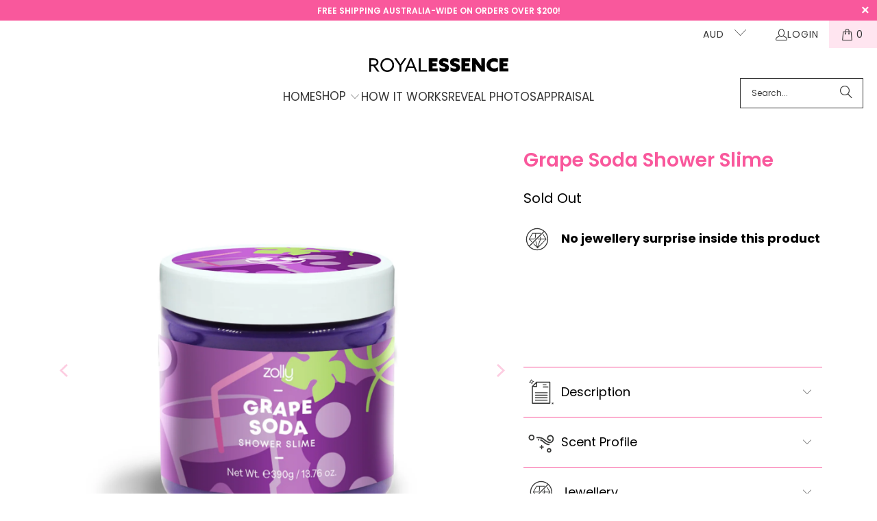

--- FILE ---
content_type: text/html; charset=utf-8
request_url: https://www.royalessence.com/products/grape-soda-shower-slime?shpxid=76eff543-4437-42d0-af20-5036a6e27a62
body_size: 71993
content:
<!DOCTYPE html>
<html class="no-js no-touch" lang="en">
  <head>
  <script>
    window.Store = window.Store || {};
    window.Store.id = 13108065;
  </script>
    <!-- Start Custom Top Head -->
      <!-- Start Google Merchant Verification -->
      
  
<meta name="google-site-verification" content="yEOSiveDIBGxejY0xsYizsu5FmknBhxu-9ObROWTC4s" />
      <!-- End Google Merchant Verification -->
      <!-- Start Custom Google Tag Manager Head -->
      
<!-- Google Tag Manager -->
<script>(function(w,d,s,l,i){w[l]=w[l]||[];w[l].push({'gtm.start':
new Date().getTime(),event:'gtm.js'});var f=d.getElementsByTagName(s)[0],
j=d.createElement(s),dl=l!='dataLayer'?'&l='+l:'';j.async=true;j.src=
'https://www.googletagmanager.com/gtm.js?id='+i+dl;f.parentNode.insertBefore(j,f);
})(window,document,'script','dataLayer','GTM-WBRF24T');</script>
<!-- End Google Tag Manager --> 
      <!-- End Custom Google Tag Manager Head -->
      <!-- Start Custom Hreflang -->
      <!-- Hreflang -->

 
  

	
    

    
    

    
    

    
    


      <!-- End Custom Hreflang -->
      <!-- Start Custom Google Dynamic Remarketing -->
      <!-- Google Code for Dynamic Remarketing Tag in theme.liquid -->

  <script type="text/javascript">
window.dataLayer = window.dataLayer || [];
    var json_product = {"id":6731677827155,"title":"Grape Soda Shower Slime","handle":"grape-soda-shower-slime","description":"\u003cp\u003e\u003cstrong\u003eGRAPE SODA SHOWER SLIME\u003c\/strong\u003e\u003c\/p\u003e\n\u003cp\u003e \u003c\/p\u003e\n\u003cp\u003e\u003cstrong\u003eScent Description:\u003c\/strong\u003e Effervescent aroma of fresh grape combined with mixed berries \u0026amp; plum to create a luscious fruit fragrance.\u003cspan data-sheets-value='{\"1\":2,\"2\":\"An amazing complex fruity blend of tropical bananas and juicy grapefruit with middle notes of peach, coconut and kiwi fruit. Finished off with bottom notes of fresh strawberries and mango.  \\n\"}' data-sheets-userformat='{\"2\":1049539,\"3\":{\"1\":0},\"4\":[null,2,16777215],\"9\":0,\"10\":1,\"11\":4,\"12\":0,\"23\":1}'\u003e\u003cbr\u003e\u003c\/span\u003e\u003c\/p\u003e\n\u003cp\u003e \u003c\/p\u003e\n\u003cp\u003e\u003cstrong\u003eHow to use:\u003c\/strong\u003e\u003cspan style=\"font-weight: 400;\"\u003e  Explore all the fun ways to play with our shower slime. It can be stretched, squished and twisted in different ways. \u003c\/span\u003e\u003c\/p\u003e\n\u003cp\u003e\u003cspan style=\"font-weight: 400;\"\u003eThis shower slime is not only fun to play with but can be used as a soap in the shower to cleanse and moisturise the skin. Simply put a tiny amount on your shower loofah and watch it lather and bubble for a fun shower time!\u003c\/span\u003e\u003c\/p\u003e\n\u003cp\u003e\u003cstrong\u003eIngredients: \u003c\/strong\u003e\u003cspan style=\"font-weight: 400;\"\u003ePOLYVINYL ALCOHOL, GLYCERIN, SODIUM C14-16 OLEFIN SULFONATE, WATER, SODIUM LAURETH SULFATE, SODIUM LAURYL SULFATE, SORBITOL, CITRIC ACID, SODIUM BORATE, FD\u0026amp;C BLUE 1, D\u0026amp;C RED NO. 33.\u003c\/span\u003e\u003c\/p\u003e\n\u003cp\u003e\u003cbr\u003e\u003cstrong\u003eWeight and Dimension\u003c\/strong\u003e\u003cspan style=\"font-weight: 400;\"\u003e: Approx. 390g in weight\u003cbr\u003e\u003cbr\u003e*Props in the photo are not included*\u003cbr\u003e*All pictures shown are for illustration purposes only. Colours and patterns shown in the photo may vary due to the handcrafted nature of products*\u003c\/span\u003e\u003c\/p\u003e","published_at":"2025-06-18T11:26:25+08:00","created_at":"2022-03-16T10:38:27+08:00","vendor":"Zolly","type":"Shower Slime","tags":["Bath \u0026 Body Ringless","Zolly Shower"],"price":1300,"price_min":1300,"price_max":1300,"available":false,"price_varies":false,"compare_at_price":1700,"compare_at_price_min":1700,"compare_at_price_max":1700,"compare_at_price_varies":false,"variants":[{"id":39786710892627,"title":"Default Title","option1":"Default Title","option2":null,"option3":null,"sku":"ZL-SL-GS","requires_shipping":true,"taxable":true,"featured_image":{"id":31991440867411,"product_id":6731677827155,"position":2,"created_at":"2023-01-31T09:24:25+08:00","updated_at":"2023-01-31T09:24:25+08:00","alt":null,"width":1500,"height":1500,"src":"\/\/www.royalessence.com\/cdn\/shop\/products\/ZLSSGrapeSoda2_a2a990f1-d4fd-4c1f-8d84-5b7b3800d60b.png?v=1675128265","variant_ids":[39786710892627]},"available":false,"name":"Grape Soda Shower Slime","public_title":null,"options":["Default Title"],"price":1300,"weight":0,"compare_at_price":1700,"inventory_quantity":null,"inventory_management":"shopify","inventory_policy":"deny","barcode":"9354083014425","featured_media":{"alt":null,"id":24375720116307,"position":2,"preview_image":{"aspect_ratio":1.0,"height":1500,"width":1500,"src":"\/\/www.royalessence.com\/cdn\/shop\/products\/ZLSSGrapeSoda2_a2a990f1-d4fd-4c1f-8d84-5b7b3800d60b.png?v=1675128265"}},"requires_selling_plan":false,"selling_plan_allocations":[]}],"images":["\/\/www.royalessence.com\/cdn\/shop\/products\/ZLSSGrapeSoda1.png?v=1659402839","\/\/www.royalessence.com\/cdn\/shop\/products\/ZLSSGrapeSoda2_a2a990f1-d4fd-4c1f-8d84-5b7b3800d60b.png?v=1675128265"],"featured_image":"\/\/www.royalessence.com\/cdn\/shop\/products\/ZLSSGrapeSoda1.png?v=1659402839","options":["Title"],"media":[{"alt":null,"id":22465464893523,"position":1,"preview_image":{"aspect_ratio":1.453,"height":1023,"width":1486,"src":"\/\/www.royalessence.com\/cdn\/shop\/products\/ZLSSGrapeSoda1.png?v=1659402839"},"aspect_ratio":1.453,"height":1023,"media_type":"image","src":"\/\/www.royalessence.com\/cdn\/shop\/products\/ZLSSGrapeSoda1.png?v=1659402839","width":1486},{"alt":null,"id":24375720116307,"position":2,"preview_image":{"aspect_ratio":1.0,"height":1500,"width":1500,"src":"\/\/www.royalessence.com\/cdn\/shop\/products\/ZLSSGrapeSoda2_a2a990f1-d4fd-4c1f-8d84-5b7b3800d60b.png?v=1675128265"},"aspect_ratio":1.0,"height":1500,"media_type":"image","src":"\/\/www.royalessence.com\/cdn\/shop\/products\/ZLSSGrapeSoda2_a2a990f1-d4fd-4c1f-8d84-5b7b3800d60b.png?v=1675128265","width":1500},{"alt":null,"id":22988890603603,"position":3,"preview_image":{"aspect_ratio":1.0,"height":1080,"width":1080,"src":"\/\/www.royalessence.com\/cdn\/shop\/products\/27af0d615f374f109d81e083c7ee63a5.thumbnail.0000000.jpg?v=1655776589"},"aspect_ratio":1.0,"duration":13279,"media_type":"video","sources":[{"format":"mp4","height":480,"mime_type":"video\/mp4","url":"\/\/www.royalessence.com\/cdn\/shop\/videos\/c\/vp\/27af0d615f374f109d81e083c7ee63a5\/27af0d615f374f109d81e083c7ee63a5.SD-480p-1.5Mbps.mp4?v=0","width":480},{"format":"mp4","height":720,"mime_type":"video\/mp4","url":"\/\/www.royalessence.com\/cdn\/shop\/videos\/c\/vp\/27af0d615f374f109d81e083c7ee63a5\/27af0d615f374f109d81e083c7ee63a5.HD-720p-4.5Mbps.mp4?v=0","width":720},{"format":"mp4","height":1080,"mime_type":"video\/mp4","url":"\/\/www.royalessence.com\/cdn\/shop\/videos\/c\/vp\/27af0d615f374f109d81e083c7ee63a5\/27af0d615f374f109d81e083c7ee63a5.HD-1080p-7.2Mbps.mp4?v=0","width":1080},{"format":"m3u8","height":1080,"mime_type":"application\/x-mpegURL","url":"\/\/www.royalessence.com\/cdn\/shop\/videos\/c\/vp\/27af0d615f374f109d81e083c7ee63a5\/27af0d615f374f109d81e083c7ee63a5.m3u8?v=0","width":1080}]}],"requires_selling_plan":false,"selling_plan_groups":[],"content":"\u003cp\u003e\u003cstrong\u003eGRAPE SODA SHOWER SLIME\u003c\/strong\u003e\u003c\/p\u003e\n\u003cp\u003e \u003c\/p\u003e\n\u003cp\u003e\u003cstrong\u003eScent Description:\u003c\/strong\u003e Effervescent aroma of fresh grape combined with mixed berries \u0026amp; plum to create a luscious fruit fragrance.\u003cspan data-sheets-value='{\"1\":2,\"2\":\"An amazing complex fruity blend of tropical bananas and juicy grapefruit with middle notes of peach, coconut and kiwi fruit. Finished off with bottom notes of fresh strawberries and mango.  \\n\"}' data-sheets-userformat='{\"2\":1049539,\"3\":{\"1\":0},\"4\":[null,2,16777215],\"9\":0,\"10\":1,\"11\":4,\"12\":0,\"23\":1}'\u003e\u003cbr\u003e\u003c\/span\u003e\u003c\/p\u003e\n\u003cp\u003e \u003c\/p\u003e\n\u003cp\u003e\u003cstrong\u003eHow to use:\u003c\/strong\u003e\u003cspan style=\"font-weight: 400;\"\u003e  Explore all the fun ways to play with our shower slime. It can be stretched, squished and twisted in different ways. \u003c\/span\u003e\u003c\/p\u003e\n\u003cp\u003e\u003cspan style=\"font-weight: 400;\"\u003eThis shower slime is not only fun to play with but can be used as a soap in the shower to cleanse and moisturise the skin. Simply put a tiny amount on your shower loofah and watch it lather and bubble for a fun shower time!\u003c\/span\u003e\u003c\/p\u003e\n\u003cp\u003e\u003cstrong\u003eIngredients: \u003c\/strong\u003e\u003cspan style=\"font-weight: 400;\"\u003ePOLYVINYL ALCOHOL, GLYCERIN, SODIUM C14-16 OLEFIN SULFONATE, WATER, SODIUM LAURETH SULFATE, SODIUM LAURYL SULFATE, SORBITOL, CITRIC ACID, SODIUM BORATE, FD\u0026amp;C BLUE 1, D\u0026amp;C RED NO. 33.\u003c\/span\u003e\u003c\/p\u003e\n\u003cp\u003e\u003cbr\u003e\u003cstrong\u003eWeight and Dimension\u003c\/strong\u003e\u003cspan style=\"font-weight: 400;\"\u003e: Approx. 390g in weight\u003cbr\u003e\u003cbr\u003e*Props in the photo are not included*\u003cbr\u003e*All pictures shown are for illustration purposes only. Colours and patterns shown in the photo may vary due to the handcrafted nature of products*\u003c\/span\u003e\u003c\/p\u003e"};
  </script>
  <script>
    var ecomm_prodid=[];
    for(var i=0;i<json_product.variants.length;i++)
      ecomm_prodid.push(json_product.variants[i].id);
  </script>
  <script type="text/javascript">
    var google_tag_params = {
      ecomm_prodid: ecomm_prodid,
      ecomm_pagetype: 'product',
      ecomm_totalvalue: parseFloat('13.00')
                                   };
  </script>


<script>
  window.addEventListener('load',function(){
    try {
      ga('set', 'dimension1', window.google_tag_params.ecomm_prodid.toString());
    } catch (e) {}
    try {
      ga('set', 'dimension2', window.google_tag_params.ecomm_pagetype.toString()); 
    } catch (e) {}
    try {
      ga('set', 'dimension3', window.google_tag_params.ecomm_totalvalue.toString()); 
    } catch (e) {}
    try {
dataLayer.push({
       'event': 'fireRemarketingTag',
        google_tag_params : window.google_tag_params
        });
}catch (e) {}
    ga('send', 'event', 'page', 'visit', window.google_tag_params.ecomm_pagetype.toString(), {
      'nonInteraction': 1
    });
  })
</script>
<script>
  $(document).ajaxSuccess(function(event, xhr, settings) {
    var id = new Array();
    var total;
    if (settings.url == "/cart/add.js" || settings.url == "/cart/update.js") {
      $.getJSON('/cart.js', function(data) {
        id = data.items.map(function(item) {
          return item.sku
        });
        total = data.total_price;
        google_tag_params ={
          ecomm_prodid: id,
          ecomm_pagetype: 'cart',
          ecomm_totalvalue: total / 100
        }
        ga('set', 'dimension1', window.google_tag_params.ecomm_prodid.toString());
        ga('set', 'dimension2', window.google_tag_params.ecomm_pagetype.toString()); 
        ga('set', 'dimension3', window.google_tag_params.ecomm_totalvalue.toString()); 
        ga('send', 'event', 'page', 'visit', window.google_tag_params.ecomm_pagetype.toString(), {
          'nonInteraction': 1
        });
dataLayer.push({
       'event': 'fireRemarketingTag',
        google_tag_params : window.google_tag_params
        });
      });
    }
  });
</script>
  <!-- end of Google Code for Dynamic Remarketing Tag in theme.liquid for ajax add to cart -->

<!-- Google Code for Dynamic Remarketing Tag in checkout section -->
<script>
window.dataLayer = window.dataLayer || [];
dataLayer.push({
'event': 'fireRemarketingTag',
google_tag_params: {
ecomm_prodid: [],
ecomm_pagetype:'purchase',
ecomm_totalvalue: ,
ecomm_transId:
}
});
</script>
      <!-- End Custom Google Dynamic Remarketing -->
      <!-- Start Loox -->
      <script>var loox_global_hash = '1768973651249';</script><style>.loox-reviews-default { max-width: 1200px; margin: 0 auto; }.loox-rating .loox-icon { color:#EBBF20; }
:root { --lxs-rating-icon-color: #EBBF20; }</style>
      <!-- End Loox -->
      <!-- Start Product Labels -->
      <script src="//www.royalessence.com/cdn/shop/t/61/assets/bss-file-configdata.js?v=80465213216078672841723440933" type="text/javascript"></script> <script src="//www.royalessence.com/cdn/shop/t/61/assets/bss-file-configdata-banner.js?v=151034973688681356691723440931" type="text/javascript"></script> <script src="//www.royalessence.com/cdn/shop/t/61/assets/bss-file-configdata-popup.js?v=173992696638277510541723440932" type="text/javascript"></script><script>
                if (typeof BSS_PL == 'undefined') {
                    var BSS_PL = {};
                }
                var bssPlApiServer = "https://product-labels-pro.bsscommerce.com";
                BSS_PL.customerTags = 'null';
                BSS_PL.customerId = 'null';
                BSS_PL.configData = configDatas;
                BSS_PL.configDataBanner = configDataBanners ? configDataBanners : [];
                BSS_PL.configDataPopup = configDataPopups ? configDataPopups : [];
                BSS_PL.storeId = 28159;
                BSS_PL.currentPlan = "twenty_usd";
                BSS_PL.storeIdCustomOld = "10678";
                BSS_PL.storeIdOldWIthPriority = "12200";
                BSS_PL.apiServerProduction = "https://product-labels-pro.bsscommerce.com";
                
                BSS_PL.integration = {"laiReview":{"status":0,"config":[]}}
                BSS_PL.settingsData = {}
                </script>
            <style>
.homepage-slideshow .slick-slide .bss_pl_img {
    visibility: hidden !important;
}
</style>
<script>
function bssFixSupportExcludeItem($, page, item) {
    if ($(item).closest('header').length) {
        return true;
    }
    return false;
}
</script>
      <!-- End Product Labels -->
      <!-- Start Giftbox -->
      
      <!-- End Giftbox -->
      <!-- Start Custom CSS -->
      <link href="//www.royalessence.com/cdn/shop/t/61/assets/custom-styles.css?v=180617342952922360421723440942" rel="stylesheet" type="text/css" media="all" />
      <!-- End Custom CSS -->
    <!-- End Custom Top Head -->
    <meta charset="utf-8">
    <meta http-equiv="cleartype" content="on">
    <meta name="robots" content="index,follow">

    <!-- Mobile Specific Metas -->
    <meta name="HandheldFriendly" content="True">
    <meta name="MobileOptimized" content="320">
    <meta name="viewport" content="width=device-width,initial-scale=1">
    <meta name="theme-color" content="#ffffff">

    
    <title>
      Grape Soda Shower Slime - Royal Essence (Australia &amp; New Zealand)
    </title>

    
      <meta name="description" content="GRAPE SODA SHOWER SLIME   Scent Description: Effervescent aroma of fresh grape combined with mixed berries &amp;amp; plum to create a luscious fruit fragrance.   How to use:  Explore all the fun ways to play with our shower slime. It can be stretched, squished and twisted in different ways.  This shower slime is not only f"/>
    

    <link rel="preconnect" href="https://fonts.shopifycdn.com" />
    <link rel="preconnect" href="https://cdn.shopify.com" />
    <link rel="preconnect" href="https://cdn.shopifycloud.com" />

    <link rel="dns-prefetch" href="https://v.shopify.com" />
    <link rel="dns-prefetch" href="https://www.youtube.com" />
    <link rel="dns-prefetch" href="https://vimeo.com" />

    <link href="//www.royalessence.com/cdn/shop/t/61/assets/jquery.min.js?v=147293088974801289311723440674" as="script" rel="preload">

    <!-- Stylesheet for Fancybox library -->
    <link rel="stylesheet" href="//www.royalessence.com/cdn/shop/t/61/assets/fancybox.css?v=19278034316635137701723440674" type="text/css" media="all" defer>

    <!-- Stylesheets for Turbo -->
    <link href="//www.royalessence.com/cdn/shop/t/61/assets/styles.css?v=139970489940000451951759240506" rel="stylesheet" type="text/css" media="all" />

    <!-- Icons -->
    
      <link rel="shortcut icon" type="image/x-icon" href="//www.royalessence.com/cdn/shop/files/Blk_RoyalEssence-LogoCrown-120619_180x180.png?v=1614338638">
      <link rel="apple-touch-icon" href="//www.royalessence.com/cdn/shop/files/Blk_RoyalEssence-LogoCrown-120619_180x180.png?v=1614338638"/>
      <link rel="apple-touch-icon" sizes="57x57" href="//www.royalessence.com/cdn/shop/files/Blk_RoyalEssence-LogoCrown-120619_57x57.png?v=1614338638"/>
      <link rel="apple-touch-icon" sizes="60x60" href="//www.royalessence.com/cdn/shop/files/Blk_RoyalEssence-LogoCrown-120619_60x60.png?v=1614338638"/>
      <link rel="apple-touch-icon" sizes="72x72" href="//www.royalessence.com/cdn/shop/files/Blk_RoyalEssence-LogoCrown-120619_72x72.png?v=1614338638"/>
      <link rel="apple-touch-icon" sizes="76x76" href="//www.royalessence.com/cdn/shop/files/Blk_RoyalEssence-LogoCrown-120619_76x76.png?v=1614338638"/>
      <link rel="apple-touch-icon" sizes="114x114" href="//www.royalessence.com/cdn/shop/files/Blk_RoyalEssence-LogoCrown-120619_114x114.png?v=1614338638"/>
      <link rel="apple-touch-icon" sizes="180x180" href="//www.royalessence.com/cdn/shop/files/Blk_RoyalEssence-LogoCrown-120619_180x180.png?v=1614338638"/>
      <link rel="apple-touch-icon" sizes="228x228" href="//www.royalessence.com/cdn/shop/files/Blk_RoyalEssence-LogoCrown-120619_228x228.png?v=1614338638"/>
    
    <link rel="canonical" href="https://www.royalessence.com/products/grape-soda-shower-slime"/>

    

    
      <script type="text/javascript" src="/services/javascripts/currencies.js" data-no-instant></script>
    

    
      <script src="//www.royalessence.com/cdn/shop/t/61/assets/currencies.js?v=1648699478663843391723440674" defer></script>
    

    
    <script>
      window.PXUTheme = window.PXUTheme || {};
      window.PXUTheme.version = '9.4.0';
      window.PXUTheme.name = 'Turbo';
    </script>
    


    
<template id="price-ui"><span class="price " data-price></span><span class="compare-at-price" data-compare-at-price></span><span class="unit-pricing" data-unit-pricing></span></template>
    <template id="price-ui-badge"><div class="price-ui-badge__sticker price-ui-badge__sticker--">
    <span class="price-ui-badge__sticker-text" data-badge></span>
  </div></template>
    
    <template id="price-ui__price"><span class="money" data-price></span></template>
    <template id="price-ui__price-range"><span class="price-min" data-price-min><span class="money" data-price></span></span> - <span class="price-max" data-price-max><span class="money" data-price></span></span></template>
    <template id="price-ui__unit-pricing"><span class="unit-quantity" data-unit-quantity></span> | <span class="unit-price" data-unit-price><span class="money" data-price></span></span> / <span class="unit-measurement" data-unit-measurement></span></template>
    <template id="price-ui-badge__percent-savings-range">Save up to <span data-price-percent></span>%</template>
    <template id="price-ui-badge__percent-savings">Save <span data-price-percent></span>%</template>
    <template id="price-ui-badge__price-savings-range">Save up to <span class="money" data-price></span></template>
    <template id="price-ui-badge__price-savings">Save <span class="money" data-price></span></template>
    <template id="price-ui-badge__on-sale">Sale</template>
    <template id="price-ui-badge__sold-out">Sold out</template>
    <template id="price-ui-badge__in-stock">In stock</template>
    


    <script>
      
window.PXUTheme = window.PXUTheme || {};


window.PXUTheme.theme_settings = {};
window.PXUTheme.currency = {};
window.PXUTheme.routes = window.PXUTheme.routes || {};


window.PXUTheme.theme_settings.display_tos_checkbox = false;
window.PXUTheme.theme_settings.go_to_checkout = true;
window.PXUTheme.theme_settings.cart_action = "ajax";
window.PXUTheme.theme_settings.cart_shipping_calculator = true;


window.PXUTheme.theme_settings.collection_swatches = false;
window.PXUTheme.theme_settings.collection_secondary_image = true;


window.PXUTheme.currency.show_multiple_currencies = true;
window.PXUTheme.currency.shop_currency = "AUD";
window.PXUTheme.currency.default_currency = "AUD";
window.PXUTheme.currency.display_format = "money_format";
window.PXUTheme.currency.money_format = "${{amount}}";
window.PXUTheme.currency.money_format_no_currency = "${{amount}}";
window.PXUTheme.currency.money_format_currency = "${{amount}} USD";
window.PXUTheme.currency.native_multi_currency = true;
window.PXUTheme.currency.iso_code = "USD";
window.PXUTheme.currency.symbol = "$";


window.PXUTheme.theme_settings.display_inventory_left = false;
window.PXUTheme.theme_settings.inventory_threshold = 10;
window.PXUTheme.theme_settings.limit_quantity = false;


window.PXUTheme.theme_settings.menu_position = null;


window.PXUTheme.theme_settings.newsletter_popup = false;
window.PXUTheme.theme_settings.newsletter_popup_days = "0";
window.PXUTheme.theme_settings.newsletter_popup_mobile = false;
window.PXUTheme.theme_settings.newsletter_popup_seconds = 4;


window.PXUTheme.theme_settings.pagination_type = "basic_pagination";


window.PXUTheme.theme_settings.enable_shopify_collection_badges = true;
window.PXUTheme.theme_settings.quick_shop_thumbnail_position = "bottom-thumbnails";
window.PXUTheme.theme_settings.product_form_style = "radio";
window.PXUTheme.theme_settings.sale_banner_enabled = false;
window.PXUTheme.theme_settings.display_savings = true;
window.PXUTheme.theme_settings.display_sold_out_price = false;
window.PXUTheme.theme_settings.free_text = "Free";
window.PXUTheme.theme_settings.video_looping = false;
window.PXUTheme.theme_settings.quick_shop_style = "popup";
window.PXUTheme.theme_settings.hover_enabled = false;


window.PXUTheme.routes.cart_url = "/cart";
window.PXUTheme.routes.cart_update_url = "/cart/update";
window.PXUTheme.routes.root_url = "/";
window.PXUTheme.routes.search_url = "/search";
window.PXUTheme.routes.all_products_collection_url = "/collections/all";
window.PXUTheme.routes.product_recommendations_url = "/recommendations/products";
window.PXUTheme.routes.predictive_search_url = "/search/suggest";


window.PXUTheme.theme_settings.image_loading_style = "blur-up";


window.PXUTheme.theme_settings.enable_autocomplete = true;


window.PXUTheme.theme_settings.page_dots_enabled = true;
window.PXUTheme.theme_settings.slideshow_arrow_size = "bold";


window.PXUTheme.theme_settings.quick_shop_enabled = true;


window.PXUTheme.translation = {};


window.PXUTheme.translation.agree_to_terms_warning = "You must agree with the terms and conditions to checkout.";
window.PXUTheme.translation.one_item_left = "item left";
window.PXUTheme.translation.items_left_text = "items left";
window.PXUTheme.translation.cart_savings_text = "Total Savings";
window.PXUTheme.translation.cart_discount_text = "Discount";
window.PXUTheme.translation.cart_subtotal_text = "Subtotal";
window.PXUTheme.translation.cart_remove_text = "Remove";
window.PXUTheme.translation.cart_free_text = "Free";


window.PXUTheme.translation.newsletter_success_text = "Thank you for joining our mailing list!";


window.PXUTheme.translation.notify_email = "Enter your email address...";
window.PXUTheme.translation.notify_email_value = "Translation missing: en.contact.fields.email";
window.PXUTheme.translation.notify_email_send = "Send";
window.PXUTheme.translation.notify_message_first = "Please notify me when ";
window.PXUTheme.translation.notify_message_last = " becomes available - ";
window.PXUTheme.translation.notify_success_text = "Thanks! We will notify you when this product becomes available!";


window.PXUTheme.translation.add_to_cart = "Add to Cart";
window.PXUTheme.translation.coming_soon_text = "Coming Soon";
window.PXUTheme.translation.sold_out_text = "Sold Out";
window.PXUTheme.translation.sale_text = "Sale";
window.PXUTheme.translation.savings_text = "You Save";
window.PXUTheme.translation.from_text = "from";
window.PXUTheme.translation.new_text = "New";
window.PXUTheme.translation.pre_order_text = "Pre-Order";
window.PXUTheme.translation.unavailable_text = "Unavailable";


window.PXUTheme.translation.all_results = "View all results";
window.PXUTheme.translation.no_results = "Sorry, no results!";


window.PXUTheme.media_queries = {};
window.PXUTheme.media_queries.small = window.matchMedia( "(max-width: 480px)" );
window.PXUTheme.media_queries.medium = window.matchMedia( "(max-width: 798px)" );
window.PXUTheme.media_queries.large = window.matchMedia( "(min-width: 799px)" );
window.PXUTheme.media_queries.larger = window.matchMedia( "(min-width: 960px)" );
window.PXUTheme.media_queries.xlarge = window.matchMedia( "(min-width: 1200px)" );
window.PXUTheme.media_queries.ie10 = window.matchMedia( "all and (-ms-high-contrast: none), (-ms-high-contrast: active)" );
window.PXUTheme.media_queries.tablet = window.matchMedia( "only screen and (min-width: 799px) and (max-width: 1024px)" );
window.PXUTheme.media_queries.mobile_and_tablet = window.matchMedia( "(max-width: 1024px)" );
    </script>

    

    
      <script src="//www.royalessence.com/cdn/shop/t/61/assets/instantclick.min.js?v=20092422000980684151723440674" data-no-instant defer></script>

      <script data-no-instant>
        window.addEventListener('DOMContentLoaded', function() {

          function inIframe() {
            try {
              return window.self !== window.top;
            } catch (e) {
              return true;
            }
          }

          if (!inIframe()){
            InstantClick.on('change', function() {

              $('head script[src*="shopify"]').each(function() {
                var script = document.createElement('script');
                script.type = 'text/javascript';
                script.src = $(this).attr('src');

                $('body').append(script);
              });

              $('body').removeClass('fancybox-active');
              $.fancybox.destroy();

              InstantClick.init();

            });
          }
        });
      </script>
    

    <script>
      
    </script>

    <script>window.performance && window.performance.mark && window.performance.mark('shopify.content_for_header.start');</script><meta name="google-site-verification" content="VCWI_x4YzmArmYq3m3z3l2jceHkS5leiD-jAz9ARLYc">
<meta name="google-site-verification" content="qA4GQyktOyhJ3M9KbbVakeGtCJI4ZqYZiv2_feQAAxc">
<meta id="shopify-digital-wallet" name="shopify-digital-wallet" content="/13108065/digital_wallets/dialog">
<meta name="shopify-checkout-api-token" content="40a82b6d34be3fe6fc892d8e41ccf046">
<meta id="in-context-paypal-metadata" data-shop-id="13108065" data-venmo-supported="false" data-environment="production" data-locale="en_US" data-paypal-v4="true" data-currency="USD">
<link rel="alternate" hreflang="x-default" href="https://www.royalessence.com/products/grape-soda-shower-slime">
<link rel="alternate" hreflang="en" href="https://www.royalessence.com/products/grape-soda-shower-slime">
<link rel="alternate" hreflang="en-NZ" href="https://www.royalessence.co.nz/products/grape-soda-shower-slime">
<link rel="alternate" hreflang="en-AU" href="https://www.royalessence.com.au/products/grape-soda-shower-slime">
<link rel="alternate" type="application/json+oembed" href="https://www.royalessence.com/products/grape-soda-shower-slime.oembed">
<script async="async" src="/checkouts/internal/preloads.js?locale=en-US"></script>
<link rel="preconnect" href="https://shop.app" crossorigin="anonymous">
<script async="async" src="https://shop.app/checkouts/internal/preloads.js?locale=en-US&shop_id=13108065" crossorigin="anonymous"></script>
<script id="apple-pay-shop-capabilities" type="application/json">{"shopId":13108065,"countryCode":"US","currencyCode":"USD","merchantCapabilities":["supports3DS"],"merchantId":"gid:\/\/shopify\/Shop\/13108065","merchantName":"Royal Essence (Australia \u0026 New Zealand)","requiredBillingContactFields":["postalAddress","email"],"requiredShippingContactFields":["postalAddress","email"],"shippingType":"shipping","supportedNetworks":["visa","masterCard","amex","discover","elo","jcb"],"total":{"type":"pending","label":"Royal Essence (Australia \u0026 New Zealand)","amount":"1.00"},"shopifyPaymentsEnabled":true,"supportsSubscriptions":true}</script>
<script id="shopify-features" type="application/json">{"accessToken":"40a82b6d34be3fe6fc892d8e41ccf046","betas":["rich-media-storefront-analytics"],"domain":"www.royalessence.com","predictiveSearch":true,"shopId":13108065,"locale":"en"}</script>
<script>var Shopify = Shopify || {};
Shopify.shop = "royalessence.myshopify.com";
Shopify.locale = "en";
Shopify.currency = {"active":"USD","rate":"0.674591"};
Shopify.country = "US";
Shopify.theme = {"name":"turbo-chicago - 9.4.0 - 2024-08-12","id":130341634131,"schema_name":"Turbo","schema_version":"9.4.0","theme_store_id":null,"role":"main"};
Shopify.theme.handle = "null";
Shopify.theme.style = {"id":null,"handle":null};
Shopify.cdnHost = "www.royalessence.com/cdn";
Shopify.routes = Shopify.routes || {};
Shopify.routes.root = "/";</script>
<script type="module">!function(o){(o.Shopify=o.Shopify||{}).modules=!0}(window);</script>
<script>!function(o){function n(){var o=[];function n(){o.push(Array.prototype.slice.apply(arguments))}return n.q=o,n}var t=o.Shopify=o.Shopify||{};t.loadFeatures=n(),t.autoloadFeatures=n()}(window);</script>
<script>
  window.ShopifyPay = window.ShopifyPay || {};
  window.ShopifyPay.apiHost = "shop.app\/pay";
  window.ShopifyPay.redirectState = null;
</script>
<script id="shop-js-analytics" type="application/json">{"pageType":"product"}</script>
<script defer="defer" async type="module" src="//www.royalessence.com/cdn/shopifycloud/shop-js/modules/v2/client.init-shop-cart-sync_BdyHc3Nr.en.esm.js"></script>
<script defer="defer" async type="module" src="//www.royalessence.com/cdn/shopifycloud/shop-js/modules/v2/chunk.common_Daul8nwZ.esm.js"></script>
<script type="module">
  await import("//www.royalessence.com/cdn/shopifycloud/shop-js/modules/v2/client.init-shop-cart-sync_BdyHc3Nr.en.esm.js");
await import("//www.royalessence.com/cdn/shopifycloud/shop-js/modules/v2/chunk.common_Daul8nwZ.esm.js");

  window.Shopify.SignInWithShop?.initShopCartSync?.({"fedCMEnabled":true,"windoidEnabled":true});

</script>
<script defer="defer" async type="module" src="//www.royalessence.com/cdn/shopifycloud/shop-js/modules/v2/client.payment-terms_MV4M3zvL.en.esm.js"></script>
<script defer="defer" async type="module" src="//www.royalessence.com/cdn/shopifycloud/shop-js/modules/v2/chunk.common_Daul8nwZ.esm.js"></script>
<script defer="defer" async type="module" src="//www.royalessence.com/cdn/shopifycloud/shop-js/modules/v2/chunk.modal_CQq8HTM6.esm.js"></script>
<script type="module">
  await import("//www.royalessence.com/cdn/shopifycloud/shop-js/modules/v2/client.payment-terms_MV4M3zvL.en.esm.js");
await import("//www.royalessence.com/cdn/shopifycloud/shop-js/modules/v2/chunk.common_Daul8nwZ.esm.js");
await import("//www.royalessence.com/cdn/shopifycloud/shop-js/modules/v2/chunk.modal_CQq8HTM6.esm.js");

  
</script>
<script>
  window.Shopify = window.Shopify || {};
  if (!window.Shopify.featureAssets) window.Shopify.featureAssets = {};
  window.Shopify.featureAssets['shop-js'] = {"shop-cart-sync":["modules/v2/client.shop-cart-sync_QYOiDySF.en.esm.js","modules/v2/chunk.common_Daul8nwZ.esm.js"],"init-fed-cm":["modules/v2/client.init-fed-cm_DchLp9rc.en.esm.js","modules/v2/chunk.common_Daul8nwZ.esm.js"],"shop-button":["modules/v2/client.shop-button_OV7bAJc5.en.esm.js","modules/v2/chunk.common_Daul8nwZ.esm.js"],"init-windoid":["modules/v2/client.init-windoid_DwxFKQ8e.en.esm.js","modules/v2/chunk.common_Daul8nwZ.esm.js"],"shop-cash-offers":["modules/v2/client.shop-cash-offers_DWtL6Bq3.en.esm.js","modules/v2/chunk.common_Daul8nwZ.esm.js","modules/v2/chunk.modal_CQq8HTM6.esm.js"],"shop-toast-manager":["modules/v2/client.shop-toast-manager_CX9r1SjA.en.esm.js","modules/v2/chunk.common_Daul8nwZ.esm.js"],"init-shop-email-lookup-coordinator":["modules/v2/client.init-shop-email-lookup-coordinator_UhKnw74l.en.esm.js","modules/v2/chunk.common_Daul8nwZ.esm.js"],"pay-button":["modules/v2/client.pay-button_DzxNnLDY.en.esm.js","modules/v2/chunk.common_Daul8nwZ.esm.js"],"avatar":["modules/v2/client.avatar_BTnouDA3.en.esm.js"],"init-shop-cart-sync":["modules/v2/client.init-shop-cart-sync_BdyHc3Nr.en.esm.js","modules/v2/chunk.common_Daul8nwZ.esm.js"],"shop-login-button":["modules/v2/client.shop-login-button_D8B466_1.en.esm.js","modules/v2/chunk.common_Daul8nwZ.esm.js","modules/v2/chunk.modal_CQq8HTM6.esm.js"],"init-customer-accounts-sign-up":["modules/v2/client.init-customer-accounts-sign-up_C8fpPm4i.en.esm.js","modules/v2/client.shop-login-button_D8B466_1.en.esm.js","modules/v2/chunk.common_Daul8nwZ.esm.js","modules/v2/chunk.modal_CQq8HTM6.esm.js"],"init-shop-for-new-customer-accounts":["modules/v2/client.init-shop-for-new-customer-accounts_CVTO0Ztu.en.esm.js","modules/v2/client.shop-login-button_D8B466_1.en.esm.js","modules/v2/chunk.common_Daul8nwZ.esm.js","modules/v2/chunk.modal_CQq8HTM6.esm.js"],"init-customer-accounts":["modules/v2/client.init-customer-accounts_dRgKMfrE.en.esm.js","modules/v2/client.shop-login-button_D8B466_1.en.esm.js","modules/v2/chunk.common_Daul8nwZ.esm.js","modules/v2/chunk.modal_CQq8HTM6.esm.js"],"shop-follow-button":["modules/v2/client.shop-follow-button_CkZpjEct.en.esm.js","modules/v2/chunk.common_Daul8nwZ.esm.js","modules/v2/chunk.modal_CQq8HTM6.esm.js"],"lead-capture":["modules/v2/client.lead-capture_BntHBhfp.en.esm.js","modules/v2/chunk.common_Daul8nwZ.esm.js","modules/v2/chunk.modal_CQq8HTM6.esm.js"],"checkout-modal":["modules/v2/client.checkout-modal_CfxcYbTm.en.esm.js","modules/v2/chunk.common_Daul8nwZ.esm.js","modules/v2/chunk.modal_CQq8HTM6.esm.js"],"shop-login":["modules/v2/client.shop-login_Da4GZ2H6.en.esm.js","modules/v2/chunk.common_Daul8nwZ.esm.js","modules/v2/chunk.modal_CQq8HTM6.esm.js"],"payment-terms":["modules/v2/client.payment-terms_MV4M3zvL.en.esm.js","modules/v2/chunk.common_Daul8nwZ.esm.js","modules/v2/chunk.modal_CQq8HTM6.esm.js"]};
</script>
<script>(function() {
  var isLoaded = false;
  function asyncLoad() {
    if (isLoaded) return;
    isLoaded = true;
    var urls = ["https:\/\/loox.io\/widget\/4kD8VW9qG\/loox.1489048886894.js?shop=royalessence.myshopify.com","https:\/\/cdn.shopify.com\/s\/files\/1\/1310\/8065\/t\/28\/assets\/qgkZjRRBcuNV4xD4.js?v=1606368582\u0026shopId=13461\u0026shop=royalessence.myshopify.com","https:\/\/d1owz8ug8bf83z.cloudfront.net\/laundry-symbols\/\/js\/pdfgenerator.js?shop=royalessence.myshopify.com","https:\/\/d1639lhkj5l89m.cloudfront.net\/js\/storefront\/uppromote.js?shop=royalessence.myshopify.com","\/\/cdn.shopify.com\/proxy\/875438dd30263ef97ee8f6929d578674b6ffa50ffc1c2213582508455323d9e0\/app.ilovebyob.com\/static\/shopify_app\/js\/cart.js?shop=royalessence.myshopify.com\u0026sp-cache-control=cHVibGljLCBtYXgtYWdlPTkwMA","https:\/\/cdn.hextom.com\/js\/eventpromotionbar.js?shop=royalessence.myshopify.com","https:\/\/cdn.hextom.com\/js\/freeshippingbar.js?shop=royalessence.myshopify.com"];
    for (var i = 0; i < urls.length; i++) {
      var s = document.createElement('script');
      s.type = 'text/javascript';
      s.async = true;
      s.src = urls[i];
      var x = document.getElementsByTagName('script')[0];
      x.parentNode.insertBefore(s, x);
    }
  };
  if(window.attachEvent) {
    window.attachEvent('onload', asyncLoad);
  } else {
    window.addEventListener('load', asyncLoad, false);
  }
})();</script>
<script id="__st">var __st={"a":13108065,"offset":28800,"reqid":"ff1eacc3-66e4-4909-b630-031ca7e3d86c-1768990632","pageurl":"www.royalessence.com\/products\/grape-soda-shower-slime?shpxid=76eff543-4437-42d0-af20-5036a6e27a62","u":"538120e51204","p":"product","rtyp":"product","rid":6731677827155};</script>
<script>window.ShopifyPaypalV4VisibilityTracking = true;</script>
<script id="captcha-bootstrap">!function(){'use strict';const t='contact',e='account',n='new_comment',o=[[t,t],['blogs',n],['comments',n],[t,'customer']],c=[[e,'customer_login'],[e,'guest_login'],[e,'recover_customer_password'],[e,'create_customer']],r=t=>t.map((([t,e])=>`form[action*='/${t}']:not([data-nocaptcha='true']) input[name='form_type'][value='${e}']`)).join(','),a=t=>()=>t?[...document.querySelectorAll(t)].map((t=>t.form)):[];function s(){const t=[...o],e=r(t);return a(e)}const i='password',u='form_key',d=['recaptcha-v3-token','g-recaptcha-response','h-captcha-response',i],f=()=>{try{return window.sessionStorage}catch{return}},m='__shopify_v',_=t=>t.elements[u];function p(t,e,n=!1){try{const o=window.sessionStorage,c=JSON.parse(o.getItem(e)),{data:r}=function(t){const{data:e,action:n}=t;return t[m]||n?{data:e,action:n}:{data:t,action:n}}(c);for(const[e,n]of Object.entries(r))t.elements[e]&&(t.elements[e].value=n);n&&o.removeItem(e)}catch(o){console.error('form repopulation failed',{error:o})}}const l='form_type',E='cptcha';function T(t){t.dataset[E]=!0}const w=window,h=w.document,L='Shopify',v='ce_forms',y='captcha';let A=!1;((t,e)=>{const n=(g='f06e6c50-85a8-45c8-87d0-21a2b65856fe',I='https://cdn.shopify.com/shopifycloud/storefront-forms-hcaptcha/ce_storefront_forms_captcha_hcaptcha.v1.5.2.iife.js',D={infoText:'Protected by hCaptcha',privacyText:'Privacy',termsText:'Terms'},(t,e,n)=>{const o=w[L][v],c=o.bindForm;if(c)return c(t,g,e,D).then(n);var r;o.q.push([[t,g,e,D],n]),r=I,A||(h.body.append(Object.assign(h.createElement('script'),{id:'captcha-provider',async:!0,src:r})),A=!0)});var g,I,D;w[L]=w[L]||{},w[L][v]=w[L][v]||{},w[L][v].q=[],w[L][y]=w[L][y]||{},w[L][y].protect=function(t,e){n(t,void 0,e),T(t)},Object.freeze(w[L][y]),function(t,e,n,w,h,L){const[v,y,A,g]=function(t,e,n){const i=e?o:[],u=t?c:[],d=[...i,...u],f=r(d),m=r(i),_=r(d.filter((([t,e])=>n.includes(e))));return[a(f),a(m),a(_),s()]}(w,h,L),I=t=>{const e=t.target;return e instanceof HTMLFormElement?e:e&&e.form},D=t=>v().includes(t);t.addEventListener('submit',(t=>{const e=I(t);if(!e)return;const n=D(e)&&!e.dataset.hcaptchaBound&&!e.dataset.recaptchaBound,o=_(e),c=g().includes(e)&&(!o||!o.value);(n||c)&&t.preventDefault(),c&&!n&&(function(t){try{if(!f())return;!function(t){const e=f();if(!e)return;const n=_(t);if(!n)return;const o=n.value;o&&e.removeItem(o)}(t);const e=Array.from(Array(32),(()=>Math.random().toString(36)[2])).join('');!function(t,e){_(t)||t.append(Object.assign(document.createElement('input'),{type:'hidden',name:u})),t.elements[u].value=e}(t,e),function(t,e){const n=f();if(!n)return;const o=[...t.querySelectorAll(`input[type='${i}']`)].map((({name:t})=>t)),c=[...d,...o],r={};for(const[a,s]of new FormData(t).entries())c.includes(a)||(r[a]=s);n.setItem(e,JSON.stringify({[m]:1,action:t.action,data:r}))}(t,e)}catch(e){console.error('failed to persist form',e)}}(e),e.submit())}));const S=(t,e)=>{t&&!t.dataset[E]&&(n(t,e.some((e=>e===t))),T(t))};for(const o of['focusin','change'])t.addEventListener(o,(t=>{const e=I(t);D(e)&&S(e,y())}));const B=e.get('form_key'),M=e.get(l),P=B&&M;t.addEventListener('DOMContentLoaded',(()=>{const t=y();if(P)for(const e of t)e.elements[l].value===M&&p(e,B);[...new Set([...A(),...v().filter((t=>'true'===t.dataset.shopifyCaptcha))])].forEach((e=>S(e,t)))}))}(h,new URLSearchParams(w.location.search),n,t,e,['guest_login'])})(!0,!0)}();</script>
<script integrity="sha256-4kQ18oKyAcykRKYeNunJcIwy7WH5gtpwJnB7kiuLZ1E=" data-source-attribution="shopify.loadfeatures" defer="defer" src="//www.royalessence.com/cdn/shopifycloud/storefront/assets/storefront/load_feature-a0a9edcb.js" crossorigin="anonymous"></script>
<script crossorigin="anonymous" defer="defer" src="//www.royalessence.com/cdn/shopifycloud/storefront/assets/shopify_pay/storefront-65b4c6d7.js?v=20250812"></script>
<script data-source-attribution="shopify.dynamic_checkout.dynamic.init">var Shopify=Shopify||{};Shopify.PaymentButton=Shopify.PaymentButton||{isStorefrontPortableWallets:!0,init:function(){window.Shopify.PaymentButton.init=function(){};var t=document.createElement("script");t.src="https://www.royalessence.com/cdn/shopifycloud/portable-wallets/latest/portable-wallets.en.js",t.type="module",document.head.appendChild(t)}};
</script>
<script data-source-attribution="shopify.dynamic_checkout.buyer_consent">
  function portableWalletsHideBuyerConsent(e){var t=document.getElementById("shopify-buyer-consent"),n=document.getElementById("shopify-subscription-policy-button");t&&n&&(t.classList.add("hidden"),t.setAttribute("aria-hidden","true"),n.removeEventListener("click",e))}function portableWalletsShowBuyerConsent(e){var t=document.getElementById("shopify-buyer-consent"),n=document.getElementById("shopify-subscription-policy-button");t&&n&&(t.classList.remove("hidden"),t.removeAttribute("aria-hidden"),n.addEventListener("click",e))}window.Shopify?.PaymentButton&&(window.Shopify.PaymentButton.hideBuyerConsent=portableWalletsHideBuyerConsent,window.Shopify.PaymentButton.showBuyerConsent=portableWalletsShowBuyerConsent);
</script>
<script>
  function portableWalletsCleanup(e){e&&e.src&&console.error("Failed to load portable wallets script "+e.src);var t=document.querySelectorAll("shopify-accelerated-checkout .shopify-payment-button__skeleton, shopify-accelerated-checkout-cart .wallet-cart-button__skeleton"),e=document.getElementById("shopify-buyer-consent");for(let e=0;e<t.length;e++)t[e].remove();e&&e.remove()}function portableWalletsNotLoadedAsModule(e){e instanceof ErrorEvent&&"string"==typeof e.message&&e.message.includes("import.meta")&&"string"==typeof e.filename&&e.filename.includes("portable-wallets")&&(window.removeEventListener("error",portableWalletsNotLoadedAsModule),window.Shopify.PaymentButton.failedToLoad=e,"loading"===document.readyState?document.addEventListener("DOMContentLoaded",window.Shopify.PaymentButton.init):window.Shopify.PaymentButton.init())}window.addEventListener("error",portableWalletsNotLoadedAsModule);
</script>

<script type="module" src="https://www.royalessence.com/cdn/shopifycloud/portable-wallets/latest/portable-wallets.en.js" onError="portableWalletsCleanup(this)" crossorigin="anonymous"></script>
<script nomodule>
  document.addEventListener("DOMContentLoaded", portableWalletsCleanup);
</script>

<link id="shopify-accelerated-checkout-styles" rel="stylesheet" media="screen" href="https://www.royalessence.com/cdn/shopifycloud/portable-wallets/latest/accelerated-checkout-backwards-compat.css" crossorigin="anonymous">
<style id="shopify-accelerated-checkout-cart">
        #shopify-buyer-consent {
  margin-top: 1em;
  display: inline-block;
  width: 100%;
}

#shopify-buyer-consent.hidden {
  display: none;
}

#shopify-subscription-policy-button {
  background: none;
  border: none;
  padding: 0;
  text-decoration: underline;
  font-size: inherit;
  cursor: pointer;
}

#shopify-subscription-policy-button::before {
  box-shadow: none;
}

      </style>

<script>window.performance && window.performance.mark && window.performance.mark('shopify.content_for_header.end');</script>

    

<meta name="author" content="Royal Essence (Australia &amp; New Zealand)">
<meta property="og:url" content="https://www.royalessence.com/products/grape-soda-shower-slime">
<meta property="og:site_name" content="Royal Essence (Australia &amp; New Zealand)">




  <meta property="og:type" content="product">
  <meta property="og:title" content="Grape Soda Shower Slime">
  
    
      <meta property="og:image" content="https://www.royalessence.com/cdn/shop/products/ZLSSGrapeSoda1_600x.png?v=1659402839">
      <meta property="og:image:secure_url" content="https://www.royalessence.com/cdn/shop/products/ZLSSGrapeSoda1_600x.png?v=1659402839">
      
      <meta property="og:image:width" content="1486">
      <meta property="og:image:height" content="1023">
    
      <meta property="og:image" content="https://www.royalessence.com/cdn/shop/products/ZLSSGrapeSoda2_a2a990f1-d4fd-4c1f-8d84-5b7b3800d60b_600x.png?v=1675128265">
      <meta property="og:image:secure_url" content="https://www.royalessence.com/cdn/shop/products/ZLSSGrapeSoda2_a2a990f1-d4fd-4c1f-8d84-5b7b3800d60b_600x.png?v=1675128265">
      
      <meta property="og:image:width" content="1500">
      <meta property="og:image:height" content="1500">
    
  
  <meta property="product:price:amount" content="13.00">
  <meta property="product:price:currency" content="AUD">



  <meta property="og:description" content="GRAPE SODA SHOWER SLIME   Scent Description: Effervescent aroma of fresh grape combined with mixed berries &amp;amp; plum to create a luscious fruit fragrance.   How to use:  Explore all the fun ways to play with our shower slime. It can be stretched, squished and twisted in different ways.  This shower slime is not only f">




<meta name="twitter:card" content="summary">

  <meta name="twitter:title" content="Grape Soda Shower Slime">
  <meta name="twitter:description" content="GRAPE SODA SHOWER SLIME   Scent Description: Effervescent aroma of fresh grape combined with mixed berries &amp;amp; plum to create a luscious fruit fragrance.   How to use:  Explore all the fun ways to play with our shower slime. It can be stretched, squished and twisted in different ways.  This shower slime is not only fun to play with but can be used as a soap in the shower to cleanse and moisturise the skin. Simply put a tiny amount on your shower loofah and watch it lather and bubble for a fun shower time! Ingredients: POLYVINYL ALCOHOL, GLYCERIN, SODIUM C14-16 OLEFIN SULFONATE, WATER, SODIUM LAURETH SULFATE, SODIUM LAURYL SULFATE, SORBITOL, CITRIC ACID, SODIUM BORATE, FD&amp;amp;C BLUE 1, D&amp;amp;C RED NO. 33. Weight and Dimension: Approx. 390g in weight*Props in the photo are not included**All pictures shown are for illustration purposes only. Colours">
  <meta name="twitter:image" content="https://www.royalessence.com/cdn/shop/products/ZLSSGrapeSoda1_240x.png?v=1659402839">
  <meta name="twitter:image:width" content="240">
  <meta name="twitter:image:height" content="240">
  <meta name="twitter:image:alt" content="Grape Soda Shower Slime">



    
    
  <script type="text/javascript">
  window.Rivo = window.Rivo || {};
  window.Rivo.common = window.Rivo.common || {};
  window.Rivo.common.shop = {
    permanent_domain: 'royalessence.myshopify.com',
    currency: "AUD",
    money_format: "${{amount}}",
    id: 13108065
  };
  

  window.Rivo.common.template = 'product';
  window.Rivo.common.cart = {};
  window.Rivo.common.vapid_public_key = "BJuXCmrtTK335SuczdNVYrGVtP_WXn4jImChm49st7K7z7e8gxSZUKk4DhUpk8j2Xpiw5G4-ylNbMKLlKkUEU98=";
  window.Rivo.global_config = {"asset_urls":{"loy":{"api_js":"https:\/\/cdn.shopify.com\/s\/files\/1\/0194\/1736\/6592\/t\/1\/assets\/ba_rivo_api.js?v=1682544142","init_js":"https:\/\/cdn.shopify.com\/s\/files\/1\/0194\/1736\/6592\/t\/1\/assets\/ba_loy_init.js?v=1682544133","referrals_js":"https:\/\/cdn.shopify.com\/s\/files\/1\/0194\/1736\/6592\/t\/1\/assets\/ba_loy_referrals.js?v=1682544138","referrals_css":"https:\/\/cdn.shopify.com\/s\/files\/1\/0194\/1736\/6592\/t\/1\/assets\/ba_loy_referrals.css?v=1678639051","widget_js":"https:\/\/cdn.shopify.com\/s\/files\/1\/0194\/1736\/6592\/t\/1\/assets\/ba_loy_widget.js?v=1682544134","widget_css":"https:\/\/cdn.shopify.com\/s\/files\/1\/0194\/1736\/6592\/t\/1\/assets\/ba_loy_widget.css?v=1673976822","page_init_js":"https:\/\/cdn.shopify.com\/s\/files\/1\/0194\/1736\/6592\/t\/1\/assets\/ba_loy_page_init.js?v=1682544135","page_widget_js":"https:\/\/cdn.shopify.com\/s\/files\/1\/0194\/1736\/6592\/t\/1\/assets\/ba_loy_page_widget.js?v=1682544137","page_widget_css":"https:\/\/cdn.shopify.com\/s\/files\/1\/0194\/1736\/6592\/t\/1\/assets\/ba_loy_page.css?v=1673976829","page_preview_js":"\/assets\/msg\/loy_page_preview.js"},"rev":{"init_js":"https:\/\/cdn.shopify.com\/s\/files\/1\/0194\/1736\/6592\/t\/1\/assets\/ba_rev_init.js?v=1681565796","display_js":"https:\/\/cdn.shopify.com\/s\/files\/1\/0194\/1736\/6592\/t\/1\/assets\/ba_rev_display.js?v=1681565799","modal_js":"https:\/\/cdn.shopify.com\/s\/files\/1\/0194\/1736\/6592\/t\/1\/assets\/ba_rev_modal.js?v=1681565797","widget_css":"https:\/\/cdn.shopify.com\/s\/files\/1\/0194\/1736\/6592\/t\/1\/assets\/ba_rev_widget.css?v=1680320455","modal_css":"https:\/\/cdn.shopify.com\/s\/files\/1\/0194\/1736\/6592\/t\/1\/assets\/ba_rev_modal.css?v=1680295707"},"pu":{"init_js":"https:\/\/cdn.shopify.com\/s\/files\/1\/0194\/1736\/6592\/t\/1\/assets\/ba_pu_init.js?v=1635877170"},"widgets":{"init_js":"https:\/\/cdn.shopify.com\/s\/files\/1\/0194\/1736\/6592\/t\/1\/assets\/ba_widget_init.js?v=1679987682","modal_js":"https:\/\/cdn.shopify.com\/s\/files\/1\/0194\/1736\/6592\/t\/1\/assets\/ba_widget_modal.js?v=1679987684","modal_css":"https:\/\/cdn.shopify.com\/s\/files\/1\/0194\/1736\/6592\/t\/1\/assets\/ba_widget_modal.css?v=1654723622"},"forms":{"init_js":"https:\/\/cdn.shopify.com\/s\/files\/1\/0194\/1736\/6592\/t\/1\/assets\/ba_forms_init.js?v=1682544139","widget_js":"https:\/\/cdn.shopify.com\/s\/files\/1\/0194\/1736\/6592\/t\/1\/assets\/ba_forms_widget.js?v=1682544140","forms_css":"https:\/\/cdn.shopify.com\/s\/files\/1\/0194\/1736\/6592\/t\/1\/assets\/ba_forms.css?v=1654711758"},"global":{"helper_js":"https:\/\/cdn.shopify.com\/s\/files\/1\/0194\/1736\/6592\/t\/1\/assets\/ba_tracking.js?v=1680229884"}},"proxy_paths":{"loy":"\/apps\/ba-loy","app_metrics":"\/apps\/ba-loy\/app_metrics","push_subscription":"\/apps\/ba-loy\/push"},"aat":["loy"],"pv":false,"sts":false,"bam":false,"batc":false,"base_money_format":"${{amount}}","online_store_version":2,"loy_js_api_enabled":false,"shop":{"name":"Royal Essence (Australia \u0026 New Zealand)","domain":"www.royalessence.com.au"}};

  
    if (window.Rivo.common.template == 'product'){
      window.Rivo.common.product = {
        id: 6731677827155, price: 1300, handle: "grape-soda-shower-slime", tags: ["Bath \u0026 Body Ringless","Zolly Shower"],
        available: false, title: "Grape Soda Shower Slime", variants: [{"id":39786710892627,"title":"Default Title","option1":"Default Title","option2":null,"option3":null,"sku":"ZL-SL-GS","requires_shipping":true,"taxable":true,"featured_image":{"id":31991440867411,"product_id":6731677827155,"position":2,"created_at":"2023-01-31T09:24:25+08:00","updated_at":"2023-01-31T09:24:25+08:00","alt":null,"width":1500,"height":1500,"src":"\/\/www.royalessence.com\/cdn\/shop\/products\/ZLSSGrapeSoda2_a2a990f1-d4fd-4c1f-8d84-5b7b3800d60b.png?v=1675128265","variant_ids":[39786710892627]},"available":false,"name":"Grape Soda Shower Slime","public_title":null,"options":["Default Title"],"price":1300,"weight":0,"compare_at_price":1700,"inventory_quantity":null,"inventory_management":"shopify","inventory_policy":"deny","barcode":"9354083014425","featured_media":{"alt":null,"id":24375720116307,"position":2,"preview_image":{"aspect_ratio":1.0,"height":1500,"width":1500,"src":"\/\/www.royalessence.com\/cdn\/shop\/products\/ZLSSGrapeSoda2_a2a990f1-d4fd-4c1f-8d84-5b7b3800d60b.png?v=1675128265"}},"requires_selling_plan":false,"selling_plan_allocations":[]}]
      };
    }
  

    window.Rivo.loy_config = {"brand_theme_settings":{"button_bg":"#2932fc","header_bg":"#2932fc","custom_css":"","desc_color":"#737376","icon_color":"#3a3a3a","link_color":"#2932fc","visibility":"both","cards_shape":"rounded","hide_widget":"false","launcher_bg":"#286ef8","title_color":"#212b36","banner_image":"","inputs_shape":"rounded","buttons_shape":"rounded","primary_color":"#2932fc","launcher_shape":"circle","container_shape":"rounded","mobile_placement":"right","button_text_color":"#fff","desktop_placement":"right","header_text_color":"#fff","powered_by_hidden":"false","launcher_text_color":"#ffffff","mobile_side_spacing":"20","desktop_side_spacing":"20","visibility_condition":"","mobile_bottom_spacing":"20","desktop_bottom_spacing":"20","widget_icon_preview_url":"","hide_widget_launcher_on_mobile":"true","widget_banner_image_preview_url":"","widget_rewards_icon_preview_url":"","widget_ways_to_earn_icon_preview_url":"","widget_ways_to_redeem_icon_preview_url":""},"launcher_style_settings":{"mobile_icon":"star","mobile_text":"Rewards","desktop_icon":"star","desktop_text":"Rewards","mobile_layout":"icon_with_text","desktop_layout":"icon_with_text","mobile_launcher_icon":null,"desktop_launcher_icon":null},"points_program_enabled":false,"referral_program_enabled":false,"vip_program_enabled":false,"vip_program_tier_type":"points_earned","vip_program_period":"lifetime","panel_order_settings":{"points":"1","referrals":"2","vip":"3"},"font_settings":{"primary_font":null,"secondary_font":null},"translations":{"visitor_header_caption":"Join now and unlock awesome rewards","visitor_header_title":"🏆 Rewards Program","acct_creation_title":"Join and Earn Rewards","acct_creation_desc":"Get rewarded for being an awesome customer","acct_creation_sign_in":"Already a member?","acct_creation_btn":"Start Earning","visitor_point_header":"Earn Points","visitor_point_desc":"Earn points and turn these into rewards!","member_header_caption":"Your points","member_header_title":"{points}","member_point_header":"Points","member_point_desc":"Earn points and turn these into rewards!","general_ways_to_earn":"Ways to earn","general_ways_to_redeem":"Ways to redeem","general_sign_in":"Sign in","general_sign_up":"Sign up","general_signed_up":"signed up","general_no_rewards_yet":"No rewards yet","general_your_rewards_will_show_here":"Your rewards will show here.","general_past_rewards":"Past rewards","general_go_back":"Go back","general_your_rewards":"Your rewards","general_upcoming_reward":"Upcoming reward","general_redeem":"Redeem","general_redeemed_a_reward":"Redeemed a Reward","general_loyalty_program_and_rewards":"Loyalty Program \u0026 Rewards","general_you_have":"You have","general_you_have_points":"You have {{points}} points","general_expiration_date":"Expiration Date","general_click_to_see_more":"View My Rewards Account","general_rewards":"Rewards","general_reward":"reward","general_manual_points_adjust":"manual points adjustment","general_add_points_default_note":"Points granted by points import","general_points_for_judgeme_review":"JudgeMe review","general_reset_removal_default_note":"Existing points removed for points reset from import","general_reset_new_balance_default_note":"Points reset to new balance by points import","general_refund_points":"Points refunded","general_cancel_points":"Points canceled","general_use_discount_code":"Use this discount code on your next order!","general_apply_code":"Apply code","general_add_product_to_cart":"Add product to cart","general_spend":"you spend","general_spent":"Spent","general_points":"Points","general_point":"Point","general_discount_amount_coupon":"${{discount_amount}} off coupon","general_discount_amount":"points for ${{discount_amount}} off","general_no_points_yet":"No Points yet","general_no_activity_yet":"No activity yet","general_have_not_earned_points":"You haven't earned any Points yet.","general_place_an_order":"Place an order","general_placed_an_order":"Placed an order","general_points_for_every":"Points for every","general_how_to_earn_points":"How do I earn Points?","general_points_activity":"Points History","general_celebrate_birthday":"Celebrate a birthday","general_celebrate_birthday_past_tense":"Celebrated a birthday","general_birthday_reward":"Celebrate with a reward","general_celebrate_your_birthday":"Let's celebrate your birthday! 🎉 Please give us 30 days notice - otherwise, you'll have to wait another year.","general_edit_date":"Edit Date","general_month":"Month","general_day":"Day","general_enter_valid_date":"Please enter a valid date","general_save_date":"Save date","general_reward_show":"Show","general_share_via_email":"Share via Email","general_share_on":"Share on","general_please_choose_an_option":"Please choose an option from the","general_product_page":"product page","general_were_awarded_points":"were awarded points","general_by":"by","social_instagram_follow":"Follow on Instagram","social_tiktok_follow":"Follow on TikTok","social_facebook_like":"Like page on Facebook","social_facebook_share":"Share link on Facebook","social_twitter_follow":"Follow on Twitter","social_twitter_share":"Share link on Twitter","social_instagram_follow_past_tense":"Followed on Instagram","social_tiktok_follow_past_tense":"Followed on TikTok","social_facebook_like_past_tense":"Liked a page on Facebook","social_facebook_share_past_tense":"Shared a link on Facebook","social_twitter_follow_past_tense":"Followed on Twitter","social_twitter_share_past_tense":"Shared a link on Twitter","social_follow":"Follow","social_share":"Share","social_like":"Like","referral_complete":"Complete a Referral","referral_complete_past_tense":"Completed a Referral","referral_complete_points":"{{points_amount}} Points for every referral completed","review_complete":"Post a product review","review_complete_past_tense":"Posted a product review","review_complete_points":"{{points_amount}} Points for every review posted","referrals_title":"Referral Program","referrals_visitor_desc":"Refer a friend who makes a purchase and both of you will claim rewards.","referrals_create_account_to_claim_coupon":"Create an Account to claim your coupon","referrals_create_account":"Create an Account","referrals_referred_reward":"They will get","referrals_referrer_reward":"You will get","referrals_call_to_action":"Refer friends and earn","referrals_completed":"referrals completed so far","referrals_share_link":"Share this link with a friend for them to claim the reward","referrals_referral_code":"Your referral link to share","referrals_get_reward":"Get your","referrals_claimed_reward":"Here's your","referrals_claim_reward":"Claim your gift","referrals_email_invite":"Refer friends by email","referrals_email_send":"Send email","referrals_email_to":"To","referrals_email_to_placeholder":"Add a comma-separated list of emails","referrals_email_message":"Message","referrals_email_message_placeholder":"Customize your referral message. The referral link will be automatically added.","referrals_email_your_friend_has_referred_you":"Your friend has referred you to {{shop_name}}","referrals_email_checkout_out_and_claim_reward":"Check out the referral link and claim a free reward.","referrals_invalid_email":"Please enter a valid email address","referrals_name_must_be_present":"Please enter your first name","referrals_no_referrals_yet":"No referrals yet","referrals_your_referrals_show_here":"Your referrals will show here.","referrals_your_referrals":"Your referrals","referrals_status_pending":"pending","referrals_status_completed":"completed","referrals_status_blocked":"blocked","vip_tiers":"VIP Tiers","vip_status":"VIP Status","vip_reward":"VIP reward","vip_tier_desc":"Gain access to exclusive rewards.","vip_reward_earned_via":"Earned via {{vip_tier_name}} tier","vip_tier_no_vip_history":"No VIP membership history yet","vip_tier_vip_history":"VIP History","vip_tier_added_to":"Added to {{tier_name}}","vip_tier_achieved":"Unlocked {{tier_name}}","vip_tier_dropped_to":"Fell to {{tier_name}}","vip_tier_retained_to":"Kept {{tier_name}}","vip_tier_earn_points":"Earn {{points}} Points","vip_tier_orders_placed_count":"Place {{amount}} Orders","vip_tier_spend":"Spend {{amount}}","vip_perks":"Perks","vip_benefits":"Benefits","vip_tier_to_unlock":"to unlock","vip_achieved_until":"Achieved until","vip_you_have_achieved":"You've achieved","vip_tier_on_highest":"You did it! You're on the highest tier 🎉","general_error":"Hmm, something went wrong, please try again shortly","general_redeem_error_min_points":"Did not meet minimum points to redeem","general_redeem_error_max_points":"Exceeded maximum points to spend","tos_max_shipping_amount":"Maximum shipping amount of {{max_shipping_amount}}.","tos_expiry_months":"Expires {{expiry_months}} month(s) after being redeemed.","tos_expiry_at":"Reward expires on {{expiry_date}}.","tos_free_product":"Reward only applies to {{product_name}}","tos_min_order_amount":"Applies to all orders over {{min_order_amount}}.","tos_apply_to_collection":"Only for products in specific collections."},"widget_css":"#baLoySectionWrapper .ba-loy-bg-color {\n  background-color: #2932fc;\n}\n\n#baLoySectionWrapper .section-panel-wrapper {\n  box-shadow:rgba(0, 0, 0, 0.1) 0px 4px 15px 0px, rgba(0, 0, 0, 0.1) 0px 1px 2px 0px, #2932fc 0px 2px 0px 0px inset;\n}\n\n\n\n\n.header-main, .header-secondary, .points-expiry-desc {\n\tcolor: #fff !important;\n}\n.main-default a.sign-in{\n  color: #2932fc !important;\n}\n\n.section-table-piece-detail-items .li-img path {\n  fill: #3a3a3a;\n}\n\n.buttons-icons-detail-image .li-img {\n  fill: #3a3a3a;\n}\n\n#baLoySectionWrapper .loy-button-main{\n    background: #2932fc;\n    color: #fff;\n}\n\n  #baLoySectionWrapper .loy-button-main{\n    color: #fff;\n  }\n\n  #baLoySectionWrapper .main-default, #baLoySectionWrapper div.panel-section .head-title,#baLoySectionWrapper body {\n    color: #212b36;\n  }\n\n  #baLoySectionWrapper .section-panel-wrapper .panel-desc, #baLoySectionWrapper .main-default.sign-in-text{\n    color: #737376;\n  }\n\n  #launcher-wrapper{\n    background: #286ef8;\n  }\n\n\n.ba-loy-namespace .ba-loy-messenger-frame, #launcher-wrapper{\n  right: 20px;\n  left: auto;\n}\n.ba-loy-namespace .ba-loy-messenger-frame {\n  bottom: 90px;\n}\n#launcher-wrapper{\n  bottom: 20px;\n}\n\n.launcher-text{\n  color: #ffffff !important;\n}\n\n#launcher-wrapper .launcher-desktop { display: block; }\n#launcher-wrapper .launcher-mobile  { display: none;  }\n\n@media (max-device-width: 851px) and (orientation: landscape), (max-width: 500px) {\n  .ba-loy-namespace .ba-loy-messenger-frame{\n    height: 100%;\n    min-height: 100%;\n    bottom: 0;\n    right: 0;\n    left: 0;\n    top: 0;\n    width: 100%;\n    border-radius: 0 !important;\n  }\n  #launcher-wrapper.up{\n    display: none;\n  }\n  #launcher-wrapper{\n    right: 20px;\n    left: auto;\n    bottom: 20px;\n  }\n  #launcher-wrapper .launcher-desktop { display: none;  }\n  #launcher-wrapper .launcher-mobile  { display: block; }\n}\n\n\n@media (max-width: 500px) {\n  #launcher-wrapper{display: none;}\n}\n@media screen\n  and (min-device-width: 375px)\n  and (max-device-width: 823px)\n  and (-webkit-min-device-pixel-ratio: 2)\n  and (orientation: landscape){\n    #launcher-wrapper{display: none;}\n}\n\n.ba-loy-circle{border-radius: 30px !important;}\n.ba-loy-rounded{border-radius: 10px !important;}\n.ba-loy-square{border-radius: 0px !important;}\n","custom_css":null,"ways_to_earn":[{"title":"Sign up","automation_id":178247,"status":"active","trigger":"customer_member_enabled","step_id":677886,"points_amount":100,"points_type":"fixed","icon_url":null},{"title":"Place an order","automation_id":178248,"status":"active","trigger":"order_placed","step_id":677887,"points_amount":5,"points_type":"multiplier","icon_url":null}],"points_rewards":[{"id":171107,"name":"$5 off coupon","enabled":true,"points_amount":500,"points_type":"fixed","reward_type":"fixed_amount","source":"points","pretty_display_rewards":"$5 off coupon (500 points required)","icon_url":null,"terms_of_service":{"reward_type":"fixed_amount","applies_to":"entire","show_tos":false}},{"id":171108,"name":"$10 off coupon","enabled":true,"points_amount":1000,"points_type":"fixed","reward_type":"fixed_amount","source":"points","pretty_display_rewards":"$10 off coupon (1000 points required)","icon_url":null,"terms_of_service":{"reward_type":"fixed_amount","applies_to":"entire","show_tos":false}},{"id":171109,"name":"$20 off coupon","enabled":true,"points_amount":2000,"points_type":"fixed","reward_type":"fixed_amount","source":"points","pretty_display_rewards":"$20 off coupon (2000 points required)","icon_url":null,"terms_of_service":{"reward_type":"fixed_amount","applies_to":"entire","show_tos":false}}],"widget_custom_icons":{"brand_icon":null,"rewards":null,"ways_to_earn":null,"ways_to_redeem":null},"referral_rewards":{"referrer_reward":{"id":171110,"name":"$5 off coupon","reward_type":"fixed_amount","properties":{"applies_to":"entire"}},"referred_reward":{"id":171111,"name":"$5 off coupon","reward_type":"fixed_amount","properties":{"applies_to":"entire"}}},"referral_social_settings":{"facebook":"true","email":"false","twitter":"true","twitter_message":"","whatsapp":"false","whatsapp_message":""},"referrals_customer_account_required":false,"vip_tiers":[{"id":98779,"name":"Bronze","threshold":0,"perks":[],"icon_url":null},{"id":98780,"name":"Silver","threshold":500,"perks":[],"icon_url":null},{"id":98781,"name":"Gold","threshold":1250,"perks":[],"icon_url":null}],"show_customer_page_widget":false,"shopify_account_embed_custom_css":null,"forms":[],"points_expiry_enabled":false,"frontend":{},"referral_campaigns":[]};
    window.Rivo.loy_config.api_endpoint = "/apps/ba-loy";
    window.Rivo.loy_config.domain_name = "loyalty.rivo.io";




</script>


<script type="text/javascript">
  

  //Global snippet for Rivo
  //this is updated automatically - do not edit manually.

  function loadScript(src, defer, done) {
    var js = document.createElement('script');
    js.src = src;
    js.defer = defer;
    js.onload = function(){done();};
    js.onerror = function(){
      done(new Error('Failed to load script ' + src));
    };
    document.head.appendChild(js);
  }

  function browserSupportsAllFeatures() {
    return window.Promise && window.fetch && window.Symbol;
  }

  if (browserSupportsAllFeatures()) {
    main();
  } else {
    loadScript('https://polyfill-fastly.net/v3/polyfill.min.js?features=Promise,fetch', true, main);
  }

  function loadAppScripts(){
     if (window.Rivo.global_config.aat.includes("loy")){
      loadScript(window.Rivo.global_config.asset_urls.loy.init_js, true, function(){});
     }

     if (window.Rivo.global_config.aat.includes("rev")){
      loadScript(window.Rivo.global_config.asset_urls.rev.init_js, true, function(){});
     }

     if (window.Rivo.global_config.aat.includes("pu")){
      loadScript(window.Rivo.global_config.asset_urls.pu.init_js, true, function(){});
     }

     if (window.Rivo.global_config.aat.includes("pop") || window.Rivo.global_config.aat.includes("pu")){
      loadScript(window.Rivo.global_config.asset_urls.widgets.init_js, true, function(){});
     }
  }

  function main(err) {
    loadScript(window.Rivo.global_config.asset_urls.global.helper_js, false, loadAppScripts);
  }
</script>

  <!-- BEGIN app block: shopify://apps/ta-labels-badges/blocks/bss-pl-config-data/91bfe765-b604-49a1-805e-3599fa600b24 --><script
    id='bss-pl-config-data'
>
	let TAE_StoreId = "28159";
	if (typeof BSS_PL == 'undefined' || TAE_StoreId !== "") {
  		var BSS_PL = {};
		BSS_PL.storeId = 28159;
		BSS_PL.currentPlan = "twenty_usd";
		BSS_PL.apiServerProduction = "https://product-labels.tech-arms.io";
		BSS_PL.publicAccessToken = "a077d90e0ed941a261bc12cf9aebd8f8";
		BSS_PL.customerTags = "null";
		BSS_PL.customerId = "null";
		BSS_PL.storeIdCustomOld = 10678;
		BSS_PL.storeIdOldWIthPriority = 12200;
		BSS_PL.storeIdOptimizeAppendLabel = 59637
		BSS_PL.optimizeCodeIds = null; 
		BSS_PL.extendedFeatureIds = null;
		BSS_PL.integration = {"laiReview":{"status":0,"config":[]}};
		BSS_PL.settingsData  = {};
		BSS_PL.configProductMetafields = [];
		BSS_PL.configVariantMetafields = [];
		
		BSS_PL.configData = [].concat({"id":193093,"name":"BLACK40 BUNDLE","priority":0,"enable_priority":0,"enable":1,"pages":"1,2,3,4,7","related_product_tag":null,"first_image_tags":null,"img_url":"https://production-labels-bucket.s3.us-east-2.amazonaws.com/public/static/base/images/customer/28159/1764123937428-18145761-CopyofSALE1.png","public_img_url":"https://cdn.shopify.com/s/files/1/1310/8065/files/1764123937428-18145761-CopyofSALE1_318d28c3-8630-4f30-8624-7372d3e3d3aa.png?v=1764124554","position":9,"apply":null,"product_type":0,"exclude_products":6,"collection_image_type":0,"product":"4746219454547,6731677761619,6755743203411,4746219946067,4746220699731,7138635120723,6616625971283,4746221748307,4746216800339,4746220568659,4746221944915,4746216996947,4746220666963,6752149471315,4746209558611,4746216833107,6671140913235,6752149667923,6752149831763,4746210476115,4746208510035,4746208903251,7059964198995,6561544274003,6671145074771,4746209099859,4746210639955,4746210377811,4746209919059,6561543127123,4746208739411","variant":"","collection":"","exclude_product_ids":"","collection_image":"","inventory":0,"tags":"","excludeTags":"","vendors":"","from_price":null,"to_price":null,"domain_id":28159,"locations":"","enable_allowed_countries":0,"locales":"","enable_allowed_locales":0,"enable_visibility_date":0,"from_date":null,"to_date":null,"enable_discount_range":0,"discount_type":1,"discount_from":null,"discount_to":null,"label_text":"New%20arrival","label_text_color":"#ffffff","label_text_background_color":{"type":"hex","value":"#ff7f50ff"},"label_text_font_size":12,"label_text_no_image":1,"label_text_in_stock":"In Stock","label_text_out_stock":"Sold out","label_shadow":{"blur":"0","h_offset":0,"v_offset":0},"label_opacity":100,"topBottom_padding":4,"border_radius":"0px 0px 0px 0px","border_style":"none","border_size":"0","border_color":"#000000","label_shadow_color":"#808080","label_text_style":0,"label_text_font_family":null,"label_text_font_url":null,"customer_label_preview_image":"/static/adminhtml/images/sample.webp","label_preview_image":"https://cdn.shopify.com/s/files/1/1310/8065/products/AppleSorbet1_bb9ea8de-2702-48a0-bef9-0792f3408796.jpg?v=1615269879","label_text_enable":0,"customer_tags":"","exclude_customer_tags":"","customer_type":"allcustomers","exclude_customers":"all_customer_tags","label_on_image":"2","label_type":1,"badge_type":0,"custom_selector":null,"margin_top":0,"margin_bottom":0,"mobile_height_label":-1,"mobile_width_label":30,"mobile_font_size_label":12,"emoji":null,"emoji_position":null,"transparent_background":null,"custom_page":null,"check_custom_page":false,"include_custom_page":null,"check_include_custom_page":false,"margin_left":0,"instock":null,"price_range_from":null,"price_range_to":null,"enable_price_range":0,"enable_product_publish":0,"customer_selected_product":null,"selected_product":null,"product_publish_from":null,"product_publish_to":null,"enable_countdown_timer":0,"option_format_countdown":0,"countdown_time":null,"option_end_countdown":null,"start_day_countdown":null,"countdown_type":1,"countdown_daily_from_time":null,"countdown_daily_to_time":null,"countdown_interval_start_time":null,"countdown_interval_length":null,"countdown_interval_break_length":null,"public_url_s3":"https://production-labels-bucket.s3.us-east-2.amazonaws.com/public/static/base/images/customer/28159/1764123937428-18145761-CopyofSALE1.png","enable_visibility_period":0,"visibility_period":1,"createdAt":"2025-11-26T03:11:32.000Z","customer_ids":"","exclude_customer_ids":"","angle":0,"toolTipText":"","label_shape":"rectangle","label_shape_type":1,"mobile_fixed_percent_label":"percentage","desktop_width_label":30,"desktop_height_label":-1,"desktop_fixed_percent_label":"percentage","mobile_position":9,"desktop_label_unlimited_top":3.346,"desktop_label_unlimited_left":67.715,"mobile_label_unlimited_top":3.346,"mobile_label_unlimited_left":67.715,"mobile_margin_top":0,"mobile_margin_left":0,"mobile_config_label_enable":0,"mobile_default_config":1,"mobile_margin_bottom":0,"enable_fixed_time":0,"fixed_time":null,"statusLabelHoverText":0,"labelHoverTextLink":{"url":"","is_open_in_newtab":true},"labelAltText":"","statusLabelAltText":0,"enable_badge_stock":0,"badge_stock_style":1,"badge_stock_config":null,"enable_multi_badge":0,"animation_type":0,"animation_duration":2,"animation_repeat_option":0,"animation_repeat":0,"desktop_show_badges":1,"mobile_show_badges":1,"desktop_show_labels":1,"mobile_show_labels":1,"label_text_unlimited_stock":"Unlimited Stock","img_plan_id":13,"label_badge_type":"image","deletedAt":null,"desktop_lock_aspect_ratio":true,"mobile_lock_aspect_ratio":true,"img_aspect_ratio":1,"preview_board_width":357,"preview_board_height":383,"set_size_on_mobile":false,"set_position_on_mobile":false,"set_margin_on_mobile":false,"from_stock":0,"to_stock":0,"condition_product_title":"{\"enabled\":false,\"type\":1,\"content\":\"\"}","conditions_apply_type":"{\"discount\":1,\"price\":1,\"inventory\":1}","public_font_url":null,"font_size_ratio":null,"group_ids":"[]","metafields":"{\"valueProductMetafield\":[],\"valueVariantMetafield\":[],\"matching_type\":1,\"metafield_type\":1}","no_ratio_height":false,"updatedAt":"2025-11-26T05:44:42.000Z","multipleBadge":null,"translations":[],"label_id":193093,"label_text_id":193093,"bg_style":"solid"},{"id":144507,"name":"BLACK30 BUNDLE","priority":0,"enable_priority":0,"enable":1,"pages":"1,2,3,4,7","related_product_tag":null,"first_image_tags":null,"img_url":"1764125262539-40241257-CopyofSALE2.png","public_img_url":"https://cdn.shopify.com/s/files/1/1310/8065/files/1764125262539-40241257-CopyofSALE2_65089f21-1b43-45a1-ac58-6f0938a84152.png?v=1764127595","position":9,"apply":null,"product_type":0,"exclude_products":6,"collection_image_type":0,"product":"6616628330579,6947761389651,7059962298451,7138632007763,6671146549331,6616625610835,7115350016083,7115348639827,7095493394515,7115358175315,4746222207059,4746209951827,6561544372307,7059966591059,7059968131155,6616627478611,4746209362003,6561543061587,6671137996883,4746208280659,4746208968787,4746209689683,4746208641107,4746209493075,6854425149523,6671151923283,7159623614547,6561542864979,7138632826963,7159623942227,4746209165395,4746214309971","variant":"","collection":"","exclude_product_ids":"","collection_image":"","inventory":0,"tags":"","excludeTags":"","vendors":"","from_price":null,"to_price":null,"domain_id":28159,"locations":"","enable_allowed_countries":0,"locales":"","enable_allowed_locales":0,"enable_visibility_date":0,"from_date":null,"to_date":null,"enable_discount_range":0,"discount_type":1,"discount_from":null,"discount_to":null,"label_text":"New%20arrival","label_text_color":"#ffffff","label_text_background_color":{"type":"hex","value":"#ff7f50ff"},"label_text_font_size":12,"label_text_no_image":1,"label_text_in_stock":"In Stock","label_text_out_stock":"Sold out","label_shadow":{"blur":"0","h_offset":0,"v_offset":0},"label_opacity":100,"topBottom_padding":4,"border_radius":"0px 0px 0px 0px","border_style":"none","border_size":"0","border_color":"#000000","label_shadow_color":"#808080","label_text_style":0,"label_text_font_family":null,"label_text_font_url":null,"customer_label_preview_image":"/static/adminhtml/images/sample.webp","label_preview_image":"https://cdn.shopify.com/s/files/1/1310/8065/products/AuroraBorealisBBView1.png?v=1632365365","label_text_enable":0,"customer_tags":"","exclude_customer_tags":"","customer_type":"allcustomers","exclude_customers":"all_customer_tags","label_on_image":"2","label_type":1,"badge_type":0,"custom_selector":null,"margin_top":0,"margin_bottom":0,"mobile_height_label":-1,"mobile_width_label":30,"mobile_font_size_label":12,"emoji":null,"emoji_position":null,"transparent_background":null,"custom_page":null,"check_custom_page":false,"include_custom_page":null,"check_include_custom_page":false,"margin_left":0,"instock":null,"price_range_from":null,"price_range_to":null,"enable_price_range":0,"enable_product_publish":0,"customer_selected_product":null,"selected_product":null,"product_publish_from":null,"product_publish_to":null,"enable_countdown_timer":0,"option_format_countdown":0,"countdown_time":null,"option_end_countdown":null,"start_day_countdown":null,"countdown_type":1,"countdown_daily_from_time":null,"countdown_daily_to_time":null,"countdown_interval_start_time":null,"countdown_interval_length":null,"countdown_interval_break_length":null,"public_url_s3":"https://production-labels-bucket.s3.us-east-2.amazonaws.com/public/static/base/images/customer/28159/1764125262539-40241257-CopyofSALE2.png","enable_visibility_period":0,"visibility_period":1,"createdAt":"2024-11-22T04:52:01.000Z","customer_ids":"","exclude_customer_ids":"","angle":0,"toolTipText":"","label_shape":"rectangle","label_shape_type":1,"mobile_fixed_percent_label":"percentage","desktop_width_label":30,"desktop_height_label":-1,"desktop_fixed_percent_label":"percentage","mobile_position":9,"desktop_label_unlimited_top":3.346,"desktop_label_unlimited_left":67.715,"mobile_label_unlimited_top":3.346,"mobile_label_unlimited_left":67.715,"mobile_margin_top":0,"mobile_margin_left":0,"mobile_config_label_enable":0,"mobile_default_config":1,"mobile_margin_bottom":0,"enable_fixed_time":0,"fixed_time":null,"statusLabelHoverText":0,"labelHoverTextLink":{"url":"","is_open_in_newtab":true},"labelAltText":"","statusLabelAltText":0,"enable_badge_stock":0,"badge_stock_style":1,"badge_stock_config":null,"enable_multi_badge":0,"animation_type":0,"animation_duration":2,"animation_repeat_option":0,"animation_repeat":0,"desktop_show_badges":1,"mobile_show_badges":1,"desktop_show_labels":1,"mobile_show_labels":1,"label_text_unlimited_stock":"Unlimited Stock","img_plan_id":13,"label_badge_type":"image","deletedAt":null,"desktop_lock_aspect_ratio":true,"mobile_lock_aspect_ratio":true,"img_aspect_ratio":1,"preview_board_width":357,"preview_board_height":383,"set_size_on_mobile":false,"set_position_on_mobile":false,"set_margin_on_mobile":false,"from_stock":0,"to_stock":0,"condition_product_title":"{\"enabled\":false,\"type\":1,\"content\":\"\"}","conditions_apply_type":"{\"discount\":1,\"price\":1,\"inventory\":1}","public_font_url":null,"font_size_ratio":null,"group_ids":null,"metafields":"{\"valueProductMetafield\":[],\"valueVariantMetafield\":[],\"matching_type\":1,\"metafield_type\":1}","no_ratio_height":false,"updatedAt":"2025-11-26T03:26:36.000Z","multipleBadge":null,"translations":[],"label_id":144507,"label_text_id":144507,"bg_style":"solid"},{"id":144505,"name":"BLACK40 BUNDLE","priority":0,"enable_priority":0,"enable":1,"pages":"1,2,3,4,7","related_product_tag":null,"first_image_tags":null,"img_url":"1732251194438-86471192-CopyofSALE14.png","public_img_url":"https://cdn.shopify.com/s/files/1/1310/8065/files/1732251194438-86471192-CopyofSALE14_51dbed05-270c-4c83-aa30-add3e94d9a83.png?v=1764126810","position":9,"apply":null,"product_type":0,"exclude_products":6,"collection_image_type":0,"product":"4746213064787,4746213392467,4746214244435,4746213523539,4746213851219,4746217062483","variant":"","collection":"","exclude_product_ids":"","collection_image":"","inventory":0,"tags":"","excludeTags":"","vendors":"","from_price":null,"to_price":null,"domain_id":28159,"locations":"","enable_allowed_countries":0,"locales":"","enable_allowed_locales":0,"enable_visibility_date":0,"from_date":null,"to_date":null,"enable_discount_range":0,"discount_type":1,"discount_from":null,"discount_to":null,"label_text":"New%20arrival","label_text_color":"#ffffff","label_text_background_color":{"type":"hex","value":"#ff7f50ff"},"label_text_font_size":12,"label_text_no_image":1,"label_text_in_stock":"In Stock","label_text_out_stock":"Sold out","label_shadow":{"blur":"0","h_offset":0,"v_offset":0},"label_opacity":100,"topBottom_padding":4,"border_radius":"0px 0px 0px 0px","border_style":"none","border_size":"0","border_color":"#000000","label_shadow_color":"#808080","label_text_style":0,"label_text_font_family":null,"label_text_font_url":null,"customer_label_preview_image":"/static/adminhtml/images/sample.webp","label_preview_image":"https://cdn.shopify.com/s/files/1/1310/8065/products/AppleSorbetBath2.jpg?v=1615270512","label_text_enable":0,"customer_tags":"","exclude_customer_tags":"","customer_type":"allcustomers","exclude_customers":"all_customer_tags","label_on_image":"2","label_type":1,"badge_type":0,"custom_selector":null,"margin_top":0,"margin_bottom":0,"mobile_height_label":-1,"mobile_width_label":30,"mobile_font_size_label":12,"emoji":null,"emoji_position":null,"transparent_background":null,"custom_page":null,"check_custom_page":false,"include_custom_page":null,"check_include_custom_page":false,"margin_left":0,"instock":null,"price_range_from":null,"price_range_to":null,"enable_price_range":0,"enable_product_publish":0,"customer_selected_product":null,"selected_product":null,"product_publish_from":null,"product_publish_to":null,"enable_countdown_timer":0,"option_format_countdown":0,"countdown_time":null,"option_end_countdown":null,"start_day_countdown":null,"countdown_type":1,"countdown_daily_from_time":null,"countdown_daily_to_time":null,"countdown_interval_start_time":null,"countdown_interval_length":null,"countdown_interval_break_length":null,"public_url_s3":"https://production-labels-bucket.s3.us-east-2.amazonaws.com/public/static/base/images/customer/28159/1732251194438-86471192-CopyofSALE14.png","enable_visibility_period":0,"visibility_period":1,"createdAt":"2024-11-22T04:48:39.000Z","customer_ids":"","exclude_customer_ids":"","angle":0,"toolTipText":"","label_shape":"rectangle","label_shape_type":1,"mobile_fixed_percent_label":"percentage","desktop_width_label":30,"desktop_height_label":-1,"desktop_fixed_percent_label":"percentage","mobile_position":9,"desktop_label_unlimited_top":3.346,"desktop_label_unlimited_left":67.715,"mobile_label_unlimited_top":3.346,"mobile_label_unlimited_left":67.715,"mobile_margin_top":0,"mobile_margin_left":0,"mobile_config_label_enable":0,"mobile_default_config":1,"mobile_margin_bottom":0,"enable_fixed_time":0,"fixed_time":null,"statusLabelHoverText":0,"labelHoverTextLink":{"url":"","is_open_in_newtab":true},"labelAltText":"","statusLabelAltText":0,"enable_badge_stock":0,"badge_stock_style":1,"badge_stock_config":null,"enable_multi_badge":0,"animation_type":0,"animation_duration":2,"animation_repeat_option":0,"animation_repeat":0,"desktop_show_badges":1,"mobile_show_badges":1,"desktop_show_labels":1,"mobile_show_labels":1,"label_text_unlimited_stock":"Unlimited Stock","img_plan_id":13,"label_badge_type":"image","deletedAt":null,"desktop_lock_aspect_ratio":true,"mobile_lock_aspect_ratio":true,"img_aspect_ratio":1,"preview_board_width":357,"preview_board_height":383,"set_size_on_mobile":false,"set_position_on_mobile":false,"set_margin_on_mobile":false,"from_stock":0,"to_stock":0,"condition_product_title":"{\"enabled\":false,\"type\":1,\"content\":\"\"}","conditions_apply_type":"{\"discount\":1,\"price\":1,\"inventory\":1}","public_font_url":null,"font_size_ratio":null,"group_ids":null,"metafields":"{\"valueProductMetafield\":[],\"valueVariantMetafield\":[],\"matching_type\":1,\"metafield_type\":1}","no_ratio_height":false,"updatedAt":"2025-11-26T03:13:31.000Z","multipleBadge":null,"translations":[],"label_id":144505,"label_text_id":144505,"bg_style":"solid"},{"id":144503,"name":"BLACK50 BUNDLE","priority":0,"enable_priority":0,"enable":1,"pages":"1,2,3,4,7","related_product_tag":null,"first_image_tags":null,"img_url":"1732250831029-374980787-CopyofSALE12.png","public_img_url":"https://cdn.shopify.com/s/files/1/1310/8065/files/1732250831029-374980787-CopyofSALE12_182570e1-d46b-4905-bebb-f3a021aef9e4.png?v=1732250890","position":9,"apply":null,"product_type":0,"exclude_products":6,"collection_image_type":0,"product":"4746220634195,4746214342739,4746220077139,4746212671571,4746219749459,4746216636499,4746220273747,6616626823251,6616627347539,6616661000275,6616661557331,6671139733587,6671136555091,6671144026195,6561544142931,6671147892819","variant":"","collection":"","exclude_product_ids":"","collection_image":"","inventory":0,"tags":"","excludeTags":"","vendors":"","from_price":null,"to_price":null,"domain_id":28159,"locations":"","enable_allowed_countries":0,"locales":"","enable_allowed_locales":0,"enable_visibility_date":0,"from_date":null,"to_date":null,"enable_discount_range":0,"discount_type":1,"discount_from":null,"discount_to":null,"label_text":"New%20arrival","label_text_color":"#ffffff","label_text_background_color":{"type":"hex","value":"#ff7f50ff"},"label_text_font_size":12,"label_text_no_image":1,"label_text_in_stock":"In Stock","label_text_out_stock":"Sold out","label_shadow":{"blur":"0","h_offset":0,"v_offset":0},"label_opacity":100,"topBottom_padding":4,"border_radius":"0px 0px 0px 0px","border_style":"none","border_size":"0","border_color":"#000000","label_shadow_color":"#808080","label_text_style":0,"label_text_font_family":null,"label_text_font_url":null,"customer_label_preview_image":"/static/adminhtml/images/sample.webp","label_preview_image":"https://cdn.shopify.com/s/files/1/1310/8065/products/SunshineSmoothie1-1.jpg?v=1662378498","label_text_enable":0,"customer_tags":"","exclude_customer_tags":"","customer_type":"allcustomers","exclude_customers":"all_customer_tags","label_on_image":"2","label_type":1,"badge_type":0,"custom_selector":null,"margin_top":0,"margin_bottom":0,"mobile_height_label":-1,"mobile_width_label":30,"mobile_font_size_label":12,"emoji":null,"emoji_position":null,"transparent_background":null,"custom_page":null,"check_custom_page":false,"include_custom_page":null,"check_include_custom_page":false,"margin_left":0,"instock":null,"price_range_from":null,"price_range_to":null,"enable_price_range":0,"enable_product_publish":0,"customer_selected_product":null,"selected_product":null,"product_publish_from":null,"product_publish_to":null,"enable_countdown_timer":0,"option_format_countdown":0,"countdown_time":null,"option_end_countdown":null,"start_day_countdown":null,"countdown_type":1,"countdown_daily_from_time":null,"countdown_daily_to_time":null,"countdown_interval_start_time":null,"countdown_interval_length":null,"countdown_interval_break_length":null,"public_url_s3":"https://production-labels-bucket.s3.us-east-2.amazonaws.com/public/static/base/images/customer/28159/1732250831029-374980787-CopyofSALE12.png","enable_visibility_period":0,"visibility_period":1,"createdAt":"2024-11-22T04:46:51.000Z","customer_ids":"","exclude_customer_ids":"","angle":0,"toolTipText":"","label_shape":"rectangle","label_shape_type":1,"mobile_fixed_percent_label":"percentage","desktop_width_label":30,"desktop_height_label":-1,"desktop_fixed_percent_label":"percentage","mobile_position":9,"desktop_label_unlimited_top":3.346,"desktop_label_unlimited_left":67.715,"mobile_label_unlimited_top":3.346,"mobile_label_unlimited_left":67.715,"mobile_margin_top":0,"mobile_margin_left":0,"mobile_config_label_enable":0,"mobile_default_config":1,"mobile_margin_bottom":0,"enable_fixed_time":0,"fixed_time":null,"statusLabelHoverText":0,"labelHoverTextLink":{"url":"","is_open_in_newtab":true},"labelAltText":"","statusLabelAltText":0,"enable_badge_stock":0,"badge_stock_style":1,"badge_stock_config":null,"enable_multi_badge":0,"animation_type":0,"animation_duration":2,"animation_repeat_option":0,"animation_repeat":0,"desktop_show_badges":1,"mobile_show_badges":1,"desktop_show_labels":1,"mobile_show_labels":1,"label_text_unlimited_stock":"Unlimited Stock","img_plan_id":13,"label_badge_type":"image","deletedAt":null,"desktop_lock_aspect_ratio":true,"mobile_lock_aspect_ratio":true,"img_aspect_ratio":1,"preview_board_width":490,"preview_board_height":526,"set_size_on_mobile":false,"set_position_on_mobile":false,"set_margin_on_mobile":false,"from_stock":0,"to_stock":0,"condition_product_title":"{\"enabled\":false,\"type\":1,\"content\":\"\"}","conditions_apply_type":"{\"discount\":1,\"price\":1,\"inventory\":1}","public_font_url":null,"font_size_ratio":null,"group_ids":null,"metafields":"{\"valueProductMetafield\":[],\"valueVariantMetafield\":[],\"matching_type\":1,\"metafield_type\":1}","no_ratio_height":false,"updatedAt":"2025-11-25T15:06:04.000Z","multipleBadge":null,"translations":[],"label_id":144503,"label_text_id":144503,"bg_style":"solid"},{"id":142482,"name":"Gold & Rose Gold Vermeil","priority":0,"enable_priority":0,"enable":1,"pages":"1,7,2","related_product_tag":null,"first_image_tags":null,"img_url":"1731560177623-541817037-ezgif.com-effects.gif","public_img_url":"https://cdn.shopify.com/s/files/1/1310/8065/files/1731560177623-541817037-ezgif.com-effects.gif?v=1731560353","position":9,"apply":0,"product_type":0,"exclude_products":6,"collection_image_type":0,"product":"7138632007763,7138635120723,7138632826963,7138630729811,7059962298451,7059964198995,7059966591059,7059968131155","variant":"","collection":"","exclude_product_ids":"","collection_image":"","inventory":0,"tags":"","excludeTags":"","vendors":"","from_price":null,"to_price":null,"domain_id":28159,"locations":"","enable_allowed_countries":0,"locales":"","enable_allowed_locales":0,"enable_visibility_date":0,"from_date":null,"to_date":null,"enable_discount_range":0,"discount_type":1,"discount_from":null,"discount_to":null,"label_text":"Hello!","label_text_color":"#ffffff","label_text_background_color":{"type":"hex","value":"#ff7f50ff"},"label_text_font_size":12,"label_text_no_image":1,"label_text_in_stock":"In Stock","label_text_out_stock":"Sold out","label_shadow":{"blur":"0","h_offset":0,"v_offset":0},"label_opacity":100,"topBottom_padding":4,"border_radius":"0px 0px 0px 0px","border_style":null,"border_size":null,"border_color":null,"label_shadow_color":"#808080","label_text_style":0,"label_text_font_family":null,"label_text_font_url":null,"customer_label_preview_image":"/static/adminhtml/images/sample.jpg","label_preview_image":"/static/adminhtml/images/sample.jpg","label_text_enable":0,"customer_tags":"","exclude_customer_tags":"","customer_type":"allcustomers","exclude_customers":"all_customer_tags","label_on_image":"2","label_type":1,"badge_type":0,"custom_selector":null,"margin_top":0,"margin_bottom":0,"mobile_height_label":null,"mobile_width_label":26,"mobile_font_size_label":12,"emoji":null,"emoji_position":null,"transparent_background":null,"custom_page":null,"check_custom_page":false,"include_custom_page":null,"check_include_custom_page":false,"margin_left":0,"instock":null,"price_range_from":null,"price_range_to":null,"enable_price_range":0,"enable_product_publish":0,"customer_selected_product":null,"selected_product":null,"product_publish_from":null,"product_publish_to":null,"enable_countdown_timer":0,"option_format_countdown":0,"countdown_time":null,"option_end_countdown":null,"start_day_countdown":null,"countdown_type":1,"countdown_daily_from_time":null,"countdown_daily_to_time":null,"countdown_interval_start_time":null,"countdown_interval_length":null,"countdown_interval_break_length":null,"public_url_s3":"https://production-labels-bucket.s3.us-east-2.amazonaws.com/public/static/base/images/customer/28159/1731560177623-541817037-ezgif.com-effects.gif","enable_visibility_period":0,"visibility_period":1,"createdAt":"2024-11-14T04:55:22.000Z","customer_ids":"","exclude_customer_ids":"","angle":0,"toolTipText":"","label_shape":"rectangle","label_shape_type":1,"mobile_fixed_percent_label":"percentage","desktop_width_label":26,"desktop_height_label":null,"desktop_fixed_percent_label":"percentage","mobile_position":9,"desktop_label_unlimited_top":7.16801,"desktop_label_unlimited_left":4.41176,"mobile_label_unlimited_top":5.90289,"mobile_label_unlimited_left":6.82579,"mobile_margin_top":0,"mobile_margin_left":0,"mobile_config_label_enable":null,"mobile_default_config":1,"mobile_margin_bottom":0,"enable_fixed_time":0,"fixed_time":null,"statusLabelHoverText":0,"labelHoverTextLink":{"url":"","is_open_in_newtab":true},"labelAltText":"","statusLabelAltText":0,"enable_badge_stock":0,"badge_stock_style":1,"badge_stock_config":null,"enable_multi_badge":0,"animation_type":0,"animation_duration":2,"animation_repeat_option":0,"animation_repeat":0,"desktop_show_badges":1,"mobile_show_badges":1,"desktop_show_labels":1,"mobile_show_labels":1,"label_text_unlimited_stock":"Unlimited Stock","img_plan_id":13,"label_badge_type":"image","deletedAt":null,"desktop_lock_aspect_ratio":true,"mobile_lock_aspect_ratio":true,"img_aspect_ratio":1,"preview_board_width":297,"preview_board_height":319,"set_size_on_mobile":true,"set_position_on_mobile":true,"set_margin_on_mobile":true,"from_stock":0,"to_stock":0,"condition_product_title":"{\"enable\":false,\"type\":1,\"content\":\"\"}","conditions_apply_type":"{}","public_font_url":null,"font_size_ratio":null,"group_ids":null,"metafields":null,"no_ratio_height":false,"updatedAt":"2024-11-14T04:59:16.000Z","multipleBadge":null,"translations":[],"label_id":142482,"label_text_id":142482,"bg_style":"solid"},{"id":97735,"name":"Jewellery Candle","priority":0,"enable_priority":0,"enable":1,"pages":"1,7,2","related_product_tag":null,"first_image_tags":null,"img_url":"CandleBundle.png","public_img_url":"https://cdn.shopify.com/s/files/1/1310/8065/files/CandleBundle_67cb2606-4a18-4546-8757-364178314edd.png?v=1699432684","position":9,"apply":0,"product_type":0,"exclude_products":6,"collection_image_type":0,"product":"7094803398739","variant":"","collection":"","exclude_product_ids":"","collection_image":"","inventory":0,"tags":"","excludeTags":"","vendors":"","from_price":null,"to_price":null,"domain_id":28159,"locations":"","enable_allowed_countries":0,"locales":"","enable_allowed_locales":0,"enable_visibility_date":0,"from_date":null,"to_date":null,"enable_discount_range":0,"discount_type":1,"discount_from":null,"discount_to":null,"label_text":"Hello!","label_text_color":"#ffffff","label_text_background_color":{"type":"hex","value":"#ff7f50ff"},"label_text_font_size":12,"label_text_no_image":1,"label_text_in_stock":"In Stock","label_text_out_stock":"Sold out","label_shadow":{"blur":"0","h_offset":0,"v_offset":0},"label_opacity":100,"topBottom_padding":4,"border_radius":"0px 0px 0px 0px","border_style":null,"border_size":null,"border_color":null,"label_shadow_color":"#808080","label_text_style":0,"label_text_font_family":null,"label_text_font_url":null,"customer_label_preview_image":"/static/adminhtml/images/sample.jpg","label_preview_image":"/static/adminhtml/images/sample.jpg","label_text_enable":0,"customer_tags":"","exclude_customer_tags":"","customer_type":"allcustomers","exclude_customers":"all_customer_tags","label_on_image":"2","label_type":1,"badge_type":0,"custom_selector":null,"margin_top":0,"margin_bottom":0,"mobile_height_label":28,"mobile_width_label":35,"mobile_font_size_label":12,"emoji":null,"emoji_position":null,"transparent_background":null,"custom_page":null,"check_custom_page":false,"include_custom_page":null,"check_include_custom_page":false,"margin_left":0,"instock":null,"price_range_from":null,"price_range_to":null,"enable_price_range":0,"enable_product_publish":0,"customer_selected_product":null,"selected_product":null,"product_publish_from":null,"product_publish_to":null,"enable_countdown_timer":0,"option_format_countdown":0,"countdown_time":null,"option_end_countdown":null,"start_day_countdown":null,"countdown_type":1,"countdown_daily_from_time":null,"countdown_daily_to_time":null,"countdown_interval_start_time":null,"countdown_interval_length":null,"countdown_interval_break_length":null,"public_url_s3":"https://production-labels-bucket.s3.us-east-2.amazonaws.com/public/static/base/images/customer/28159/CandleBundle.png","enable_visibility_period":0,"visibility_period":1,"createdAt":"2023-11-08T08:37:01.000Z","customer_ids":"","exclude_customer_ids":"","angle":0,"toolTipText":"","label_shape":"rectangle","label_shape_type":1,"mobile_fixed_percent_label":"percentage","desktop_width_label":28,"desktop_height_label":28,"desktop_fixed_percent_label":"percentage","mobile_position":9,"desktop_label_unlimited_top":0,"desktop_label_unlimited_left":72.2917,"mobile_label_unlimited_top":0,"mobile_label_unlimited_left":65.3289,"mobile_margin_top":0,"mobile_margin_left":0,"mobile_config_label_enable":null,"mobile_default_config":1,"mobile_margin_bottom":0,"enable_fixed_time":0,"fixed_time":null,"statusLabelHoverText":0,"labelHoverTextLink":{"url":"","is_open_in_newtab":true},"labelAltText":"","statusLabelAltText":0,"enable_badge_stock":0,"badge_stock_style":1,"badge_stock_config":null,"enable_multi_badge":null,"animation_type":0,"animation_duration":2,"animation_repeat_option":0,"animation_repeat":0,"desktop_show_badges":1,"mobile_show_badges":1,"desktop_show_labels":1,"mobile_show_labels":1,"label_text_unlimited_stock":"Unlimited Stock","img_plan_id":13,"label_badge_type":null,"deletedAt":null,"desktop_lock_aspect_ratio":false,"mobile_lock_aspect_ratio":false,"img_aspect_ratio":null,"preview_board_width":null,"preview_board_height":null,"set_size_on_mobile":true,"set_position_on_mobile":true,"set_margin_on_mobile":true,"from_stock":0,"to_stock":0,"condition_product_title":"{\"enable\":false,\"type\":1,\"content\":\"\"}","conditions_apply_type":"{}","public_font_url":null,"font_size_ratio":null,"group_ids":null,"metafields":null,"no_ratio_height":false,"updatedAt":"2023-11-08T08:41:02.000Z","multipleBadge":null,"translations":[],"label_id":97735,"label_text_id":97735,"bg_style":"solid"},{"id":92815,"name":"Flameless","priority":0,"enable_priority":0,"enable":1,"pages":"1,7,2","related_product_tag":null,"first_image_tags":null,"img_url":"CopyofSALE26.png","public_img_url":"https://cdn.shopify.com/s/files/1/1310/8065/files/CopyofSALE26.png?v=1695862809","position":9,"apply":0,"product_type":0,"exclude_products":6,"collection_image_type":0,"product":"7059160596563","variant":"","collection":"","exclude_product_ids":"","collection_image":"","inventory":0,"tags":"","excludeTags":"","vendors":"","from_price":null,"to_price":null,"domain_id":28159,"locations":"","enable_allowed_countries":0,"locales":"","enable_allowed_locales":0,"enable_visibility_date":0,"from_date":null,"to_date":null,"enable_discount_range":0,"discount_type":1,"discount_from":null,"discount_to":null,"label_text":"Hello!","label_text_color":"#ffffff","label_text_background_color":{"type":"hex","value":"#ff7f50ff"},"label_text_font_size":12,"label_text_no_image":1,"label_text_in_stock":"In Stock","label_text_out_stock":"Sold out","label_shadow":{"blur":"0","h_offset":0,"v_offset":0},"label_opacity":100,"topBottom_padding":4,"border_radius":"0px 0px 0px 0px","border_style":null,"border_size":null,"border_color":null,"label_shadow_color":"#808080","label_text_style":0,"label_text_font_family":null,"label_text_font_url":null,"customer_label_preview_image":"/static/adminhtml/images/sample.jpg","label_preview_image":"/static/adminhtml/images/sample.jpg","label_text_enable":0,"customer_tags":"","exclude_customer_tags":"","customer_type":"allcustomers","exclude_customers":"all_customer_tags","label_on_image":"2","label_type":1,"badge_type":0,"custom_selector":null,"margin_top":0,"margin_bottom":0,"mobile_height_label":34,"mobile_width_label":34,"mobile_font_size_label":12,"emoji":null,"emoji_position":null,"transparent_background":null,"custom_page":null,"check_custom_page":false,"include_custom_page":null,"check_include_custom_page":false,"margin_left":0,"instock":null,"price_range_from":null,"price_range_to":null,"enable_price_range":0,"enable_product_publish":0,"customer_selected_product":null,"selected_product":null,"product_publish_from":null,"product_publish_to":null,"enable_countdown_timer":0,"option_format_countdown":0,"countdown_time":null,"option_end_countdown":null,"start_day_countdown":null,"countdown_type":1,"countdown_daily_from_time":null,"countdown_daily_to_time":null,"countdown_interval_start_time":null,"countdown_interval_length":null,"countdown_interval_break_length":null,"public_url_s3":"https://production-labels-bucket.s3.us-east-2.amazonaws.com/public/static/base/images/customer/28159/CopyofSALE26.png","enable_visibility_period":0,"visibility_period":1,"createdAt":"2023-09-28T00:59:18.000Z","customer_ids":"","exclude_customer_ids":"","angle":0,"toolTipText":"","label_shape":"rectangle","label_shape_type":1,"mobile_fixed_percent_label":"percentage","desktop_width_label":30,"desktop_height_label":30,"desktop_fixed_percent_label":"percentage","mobile_position":9,"desktop_label_unlimited_top":1.56801,"desktop_label_unlimited_left":2.41176,"mobile_label_unlimited_top":2.50289,"mobile_label_unlimited_left":3.02579,"mobile_margin_top":0,"mobile_margin_left":0,"mobile_config_label_enable":null,"mobile_default_config":1,"mobile_margin_bottom":0,"enable_fixed_time":0,"fixed_time":null,"statusLabelHoverText":0,"labelHoverTextLink":{"url":"","is_open_in_newtab":true},"labelAltText":"","statusLabelAltText":0,"enable_badge_stock":0,"badge_stock_style":1,"badge_stock_config":null,"enable_multi_badge":0,"animation_type":0,"animation_duration":2,"animation_repeat_option":0,"animation_repeat":0,"desktop_show_badges":1,"mobile_show_badges":1,"desktop_show_labels":1,"mobile_show_labels":1,"label_text_unlimited_stock":"Unlimited Stock","img_plan_id":0,"label_badge_type":null,"deletedAt":null,"desktop_lock_aspect_ratio":false,"mobile_lock_aspect_ratio":false,"img_aspect_ratio":null,"preview_board_width":null,"preview_board_height":null,"set_size_on_mobile":true,"set_position_on_mobile":true,"set_margin_on_mobile":true,"from_stock":0,"to_stock":0,"condition_product_title":"{\"enable\":false,\"type\":1,\"content\":\"\"}","conditions_apply_type":"{}","public_font_url":null,"font_size_ratio":null,"group_ids":null,"metafields":null,"no_ratio_height":false,"updatedAt":"2023-10-25T02:17:06.000Z","multipleBadge":null,"translations":[],"label_id":92815,"label_text_id":92815,"bg_style":"solid"},{"id":90063,"name":"Rose Gold Vermeil","priority":0,"enable_priority":0,"enable":1,"pages":"1,7,2","related_product_tag":null,"first_image_tags":null,"img_url":"RoseGold.png","public_img_url":"https://cdn.shopify.com/s/files/1/1310/8065/t/56/assets/RoseGold_png?v=1693444077","position":9,"apply":0,"product_type":0,"exclude_products":6,"collection_image_type":0,"product":"6561544372307,6561544142931,6561544274003","variant":"","collection":"","exclude_product_ids":"","collection_image":"","inventory":0,"tags":"","excludeTags":"","vendors":"","from_price":null,"to_price":null,"domain_id":28159,"locations":"","enable_allowed_countries":0,"locales":"","enable_allowed_locales":0,"enable_visibility_date":0,"from_date":null,"to_date":null,"enable_discount_range":0,"discount_type":1,"discount_from":null,"discount_to":null,"label_text":"Hello!","label_text_color":"#ffffff","label_text_background_color":{"type":"hex","value":"#ff7f50ff"},"label_text_font_size":12,"label_text_no_image":1,"label_text_in_stock":"In Stock","label_text_out_stock":"Sold out","label_shadow":{"blur":"0","h_offset":0,"v_offset":0},"label_opacity":100,"topBottom_padding":4,"border_radius":"0px 0px 0px 0px","border_style":null,"border_size":null,"border_color":null,"label_shadow_color":"#808080","label_text_style":0,"label_text_font_family":null,"label_text_font_url":null,"customer_label_preview_image":"/static/adminhtml/images/sample.jpg","label_preview_image":"/static/adminhtml/images/sample.jpg","label_text_enable":0,"customer_tags":"","exclude_customer_tags":"","customer_type":"allcustomers","exclude_customers":"all_customer_tags","label_on_image":"2","label_type":1,"badge_type":0,"custom_selector":null,"margin_top":0,"margin_bottom":0,"mobile_height_label":null,"mobile_width_label":26,"mobile_font_size_label":12,"emoji":null,"emoji_position":null,"transparent_background":null,"custom_page":null,"check_custom_page":false,"include_custom_page":null,"check_include_custom_page":false,"margin_left":0,"instock":null,"price_range_from":null,"price_range_to":null,"enable_price_range":0,"enable_product_publish":0,"customer_selected_product":null,"selected_product":null,"product_publish_from":null,"product_publish_to":null,"enable_countdown_timer":0,"option_format_countdown":0,"countdown_time":null,"option_end_countdown":null,"start_day_countdown":null,"countdown_type":1,"countdown_daily_from_time":null,"countdown_daily_to_time":null,"countdown_interval_start_time":null,"countdown_interval_length":null,"countdown_interval_break_length":null,"public_url_s3":"https://production-labels-bucket.s3.us-east-2.amazonaws.com/public/static/base/images/customer/28159/RoseGold.png","enable_visibility_period":0,"visibility_period":1,"createdAt":"2023-08-31T01:06:53.000Z","customer_ids":"","exclude_customer_ids":"","angle":0,"toolTipText":"","label_shape":"rectangle","label_shape_type":1,"mobile_fixed_percent_label":"percentage","desktop_width_label":26,"desktop_height_label":null,"desktop_fixed_percent_label":"percentage","mobile_position":9,"desktop_label_unlimited_top":7.16801,"desktop_label_unlimited_left":4.41176,"mobile_label_unlimited_top":5.90289,"mobile_label_unlimited_left":6.82579,"mobile_margin_top":0,"mobile_margin_left":0,"mobile_config_label_enable":null,"mobile_default_config":1,"mobile_margin_bottom":0,"enable_fixed_time":0,"fixed_time":null,"statusLabelHoverText":0,"labelHoverTextLink":{"url":"","is_open_in_newtab":true},"labelAltText":"","statusLabelAltText":0,"enable_badge_stock":0,"badge_stock_style":1,"badge_stock_config":null,"enable_multi_badge":0,"animation_type":0,"animation_duration":2,"animation_repeat_option":0,"animation_repeat":0,"desktop_show_badges":1,"mobile_show_badges":1,"desktop_show_labels":1,"mobile_show_labels":1,"label_text_unlimited_stock":"Unlimited Stock","img_plan_id":0,"label_badge_type":"image","deletedAt":null,"desktop_lock_aspect_ratio":true,"mobile_lock_aspect_ratio":true,"img_aspect_ratio":1,"preview_board_width":297,"preview_board_height":319,"set_size_on_mobile":true,"set_position_on_mobile":true,"set_margin_on_mobile":true,"from_stock":0,"to_stock":0,"condition_product_title":"{\"enable\":false,\"type\":1,\"content\":\"\"}","conditions_apply_type":"{}","public_font_url":null,"font_size_ratio":null,"group_ids":null,"metafields":null,"no_ratio_height":false,"updatedAt":"2024-11-14T04:59:55.000Z","multipleBadge":null,"translations":[],"label_id":90063,"label_text_id":90063,"bg_style":"solid"},{"id":90003,"name":"Silver","priority":0,"enable_priority":0,"enable":1,"pages":"1,2","related_product_tag":null,"first_image_tags":null,"img_url":"CopyofSALE.png","public_img_url":"https://cdn.shopify.com/s/files/1/1310/8065/t/56/assets/CopyofSALE_png?v=1693399294","position":9,"apply":0,"product_type":3,"exclude_products":7,"collection_image_type":0,"product":"","variant":"","collection":"","exclude_product_ids":"7472565223507,7094810181715,7061241593939,7465605791827,7059160596563,7401969418323,6961298309203,7274076405843,7112508702803,7114178756691,7464801173587,7465603792979,7115177427027,7113651028051,6775817404499,7139504554067,7112583970899,7116598313043,7094800089171,6752149471315,6752149667923,6752149831763,6561544142931,6561544274003,6561543127123,6561542864979,6561543061587,6561544372307,6731673567315,4746226270291,6731673665619,6731677007955,6731677040723,6731673141331,6731678253139,6731677827155,6731677073491,6731678023763,6731678154835,6731678449747,6731673337939,4746227581011,6731673010259,6731677696083,6731672813651,6731677106259,6731677139027,6869990309971,6731673108563,6731678122067,6731673501779,6731673403475,6861006372947,7059818872915,7059962298451,7059964198995,7059966591059,7059968131155,7061241856083,7080252178515,7080253784147,7138632007763,7138632826963,7138630729811,7138635120723,7080252866643,7160433180755,7160433082451,7160433115219,7160432951379,7159629414483,7159628464211,7160432623699,7160432722003,7160432885843,7160432328787","collection_image":"","inventory":0,"tags":"","excludeTags":"","vendors":"","from_price":null,"to_price":null,"domain_id":28159,"locations":"","enable_allowed_countries":0,"locales":"","enable_allowed_locales":0,"enable_visibility_date":0,"from_date":null,"to_date":null,"enable_discount_range":0,"discount_type":1,"discount_from":null,"discount_to":null,"label_text":"Hello!","label_text_color":"#ffffff","label_text_background_color":{"type":"hex","value":"#ff7f50ff"},"label_text_font_size":12,"label_text_no_image":1,"label_text_in_stock":"In Stock","label_text_out_stock":"Sold out","label_shadow":{"blur":"0","h_offset":0,"v_offset":0},"label_opacity":100,"topBottom_padding":4,"border_radius":"0px 0px 0px 0px","border_style":null,"border_size":null,"border_color":null,"label_shadow_color":"#808080","label_text_style":0,"label_text_font_family":null,"label_text_font_url":null,"customer_label_preview_image":"/static/adminhtml/images/sample.jpg","label_preview_image":"/static/adminhtml/images/sample.jpg","label_text_enable":0,"customer_tags":"","exclude_customer_tags":"","customer_type":"allcustomers","exclude_customers":"all_customer_tags","label_on_image":"2","label_type":1,"badge_type":0,"custom_selector":null,"margin_top":0,"margin_bottom":0,"mobile_height_label":26,"mobile_width_label":26,"mobile_font_size_label":12,"emoji":null,"emoji_position":null,"transparent_background":null,"custom_page":null,"check_custom_page":false,"include_custom_page":null,"check_include_custom_page":false,"margin_left":0,"instock":null,"price_range_from":null,"price_range_to":null,"enable_price_range":0,"enable_product_publish":0,"customer_selected_product":null,"selected_product":null,"product_publish_from":null,"product_publish_to":null,"enable_countdown_timer":0,"option_format_countdown":0,"countdown_time":null,"option_end_countdown":null,"start_day_countdown":null,"countdown_type":1,"countdown_daily_from_time":null,"countdown_daily_to_time":null,"countdown_interval_start_time":null,"countdown_interval_length":null,"countdown_interval_break_length":null,"public_url_s3":"https://production-labels-bucket.s3.us-east-2.amazonaws.com/public/static/base/images/customer/28159/CopyofSALE.png","enable_visibility_period":0,"visibility_period":1,"createdAt":"2023-08-30T12:41:03.000Z","customer_ids":"","exclude_customer_ids":"","angle":0,"toolTipText":"","label_shape":"rectangle","label_shape_type":1,"mobile_fixed_percent_label":"percentage","desktop_width_label":26,"desktop_height_label":26,"desktop_fixed_percent_label":"percentage","mobile_position":9,"desktop_label_unlimited_top":7.16801,"desktop_label_unlimited_left":4.41176,"mobile_label_unlimited_top":5.90289,"mobile_label_unlimited_left":6.82579,"mobile_margin_top":0,"mobile_margin_left":0,"mobile_config_label_enable":null,"mobile_default_config":1,"mobile_margin_bottom":0,"enable_fixed_time":0,"fixed_time":null,"statusLabelHoverText":0,"labelHoverTextLink":{"url":"","is_open_in_newtab":true},"labelAltText":"","statusLabelAltText":0,"enable_badge_stock":0,"badge_stock_style":1,"badge_stock_config":null,"enable_multi_badge":0,"animation_type":0,"animation_duration":2,"animation_repeat_option":0,"animation_repeat":0,"desktop_show_badges":1,"mobile_show_badges":1,"desktop_show_labels":1,"mobile_show_labels":1,"label_text_unlimited_stock":"Unlimited Stock","img_plan_id":0,"label_badge_type":"image","deletedAt":null,"desktop_lock_aspect_ratio":false,"mobile_lock_aspect_ratio":false,"img_aspect_ratio":1,"preview_board_width":448,"preview_board_height":481,"set_size_on_mobile":true,"set_position_on_mobile":true,"set_margin_on_mobile":true,"from_stock":0,"to_stock":0,"condition_product_title":"{\"enable\":false,\"type\":1,\"content\":\"\"}","conditions_apply_type":"{}","public_font_url":null,"font_size_ratio":null,"group_ids":null,"metafields":null,"no_ratio_height":false,"updatedAt":"2024-11-22T04:59:18.000Z","multipleBadge":null,"translations":[],"label_id":90003,"label_text_id":90003,"bg_style":"solid"},{"id":89973,"name":"Gold Vermeil","priority":0,"enable_priority":0,"enable":1,"pages":"1,7,2","related_product_tag":null,"first_image_tags":null,"img_url":"CopyofSALE23.png","public_img_url":"https://cdn.shopify.com/s/files/1/1310/8065/t/56/assets/CopyofSALE23_png?v=1693378686","position":9,"apply":0,"product_type":0,"exclude_products":6,"collection_image_type":0,"product":"6561542864979,6561543127123,6561543061587,6752149471315,6752149667923,6775817404499,6752149831763","variant":"","collection":"","exclude_product_ids":"","collection_image":"","inventory":0,"tags":"","excludeTags":"","vendors":"","from_price":null,"to_price":null,"domain_id":28159,"locations":"","enable_allowed_countries":0,"locales":"","enable_allowed_locales":0,"enable_visibility_date":0,"from_date":null,"to_date":null,"enable_discount_range":0,"discount_type":1,"discount_from":null,"discount_to":null,"label_text":"Hello!","label_text_color":"#ffffff","label_text_background_color":{"type":"hex","value":"#ff7f50ff"},"label_text_font_size":12,"label_text_no_image":1,"label_text_in_stock":"In Stock","label_text_out_stock":"Sold out","label_shadow":{"blur":"0","h_offset":0,"v_offset":0},"label_opacity":100,"topBottom_padding":4,"border_radius":"0px 0px 0px 0px","border_style":null,"border_size":null,"border_color":null,"label_shadow_color":"#808080","label_text_style":0,"label_text_font_family":null,"label_text_font_url":null,"customer_label_preview_image":"/static/adminhtml/images/sample.jpg","label_preview_image":"/static/adminhtml/images/sample.jpg","label_text_enable":0,"customer_tags":"","exclude_customer_tags":"","customer_type":"allcustomers","exclude_customers":"all_customer_tags","label_on_image":"2","label_type":1,"badge_type":0,"custom_selector":null,"margin_top":0,"margin_bottom":0,"mobile_height_label":null,"mobile_width_label":26,"mobile_font_size_label":12,"emoji":null,"emoji_position":null,"transparent_background":null,"custom_page":null,"check_custom_page":false,"include_custom_page":null,"check_include_custom_page":false,"margin_left":0,"instock":null,"price_range_from":null,"price_range_to":null,"enable_price_range":0,"enable_product_publish":0,"customer_selected_product":null,"selected_product":null,"product_publish_from":null,"product_publish_to":null,"enable_countdown_timer":0,"option_format_countdown":0,"countdown_time":null,"option_end_countdown":null,"start_day_countdown":null,"countdown_type":1,"countdown_daily_from_time":null,"countdown_daily_to_time":null,"countdown_interval_start_time":null,"countdown_interval_length":null,"countdown_interval_break_length":null,"public_url_s3":"https://production-labels-bucket.s3.us-east-2.amazonaws.com/public/static/base/images/customer/28159/CopyofSALE23.png","enable_visibility_period":0,"visibility_period":1,"createdAt":"2023-08-30T06:48:33.000Z","customer_ids":"","exclude_customer_ids":"","angle":0,"toolTipText":"","label_shape":"rectangle","label_shape_type":1,"mobile_fixed_percent_label":"percentage","desktop_width_label":26,"desktop_height_label":null,"desktop_fixed_percent_label":"percentage","mobile_position":9,"desktop_label_unlimited_top":7.16801,"desktop_label_unlimited_left":4.41176,"mobile_label_unlimited_top":4.649,"mobile_label_unlimited_left":3.459,"mobile_margin_top":0,"mobile_margin_left":0,"mobile_config_label_enable":null,"mobile_default_config":1,"mobile_margin_bottom":0,"enable_fixed_time":0,"fixed_time":null,"statusLabelHoverText":0,"labelHoverTextLink":{"url":"","is_open_in_newtab":true},"labelAltText":"","statusLabelAltText":0,"enable_badge_stock":0,"badge_stock_style":1,"badge_stock_config":null,"enable_multi_badge":0,"animation_type":0,"animation_duration":2,"animation_repeat_option":0,"animation_repeat":0,"desktop_show_badges":1,"mobile_show_badges":1,"desktop_show_labels":1,"mobile_show_labels":1,"label_text_unlimited_stock":"Unlimited Stock","img_plan_id":0,"label_badge_type":"image","deletedAt":null,"desktop_lock_aspect_ratio":true,"mobile_lock_aspect_ratio":true,"img_aspect_ratio":1,"preview_board_width":297,"preview_board_height":319,"set_size_on_mobile":true,"set_position_on_mobile":true,"set_margin_on_mobile":true,"from_stock":0,"to_stock":0,"condition_product_title":"{\"enable\":false,\"type\":1,\"content\":\"\"}","conditions_apply_type":"{}","public_font_url":null,"font_size_ratio":null,"group_ids":null,"metafields":null,"no_ratio_height":false,"updatedAt":"2024-11-14T05:04:19.000Z","multipleBadge":null,"translations":[],"label_id":89973,"label_text_id":89973,"bg_style":"solid"},);

		
		BSS_PL.configDataBanner = [].concat();

		
		BSS_PL.configDataPopup = [].concat();

		
		BSS_PL.configDataLabelGroup = [].concat();
		
		
		BSS_PL.collectionID = ``;
		BSS_PL.collectionHandle = ``;
		BSS_PL.collectionTitle = ``;

		
		BSS_PL.conditionConfigData = [].concat();
	}
</script>



    <script id='fixBugForStore28159'>
		
function bssFixSupportExcludeItem($, page, item) {
    if ($(item).closest('header').length) {
        return true;
    }
    return false;
}

    </script>


<style>
    
    

</style>

<script>
    function bssLoadScripts(src, callback, isDefer = false) {
        const scriptTag = document.createElement('script');
        document.head.appendChild(scriptTag);
        scriptTag.src = src;
        if (isDefer) {
            scriptTag.defer = true;
        } else {
            scriptTag.async = true;
        }
        if (callback) {
            scriptTag.addEventListener('load', function () {
                callback();
            });
        }
    }
    const scriptUrls = [
        "https://cdn.shopify.com/extensions/019bdf67-379d-7b8b-a73d-7733aa4407b8/product-label-559/assets/bss-pl-init-helper.js",
        "https://cdn.shopify.com/extensions/019bdf67-379d-7b8b-a73d-7733aa4407b8/product-label-559/assets/bss-pl-init-config-run-scripts.js",
    ];
    Promise.all(scriptUrls.map((script) => new Promise((resolve) => bssLoadScripts(script, resolve)))).then((res) => {
        console.log('BSS scripts loaded');
        window.bssScriptsLoaded = true;
    });

	function bssInitScripts() {
		if (BSS_PL.configData.length) {
			const enabledFeature = [
				{ type: 1, script: "https://cdn.shopify.com/extensions/019bdf67-379d-7b8b-a73d-7733aa4407b8/product-label-559/assets/bss-pl-init-for-label.js" },
				{ type: 2, badge: [0, 7, 8], script: "https://cdn.shopify.com/extensions/019bdf67-379d-7b8b-a73d-7733aa4407b8/product-label-559/assets/bss-pl-init-for-badge-product-name.js" },
				{ type: 2, badge: [1, 11], script: "https://cdn.shopify.com/extensions/019bdf67-379d-7b8b-a73d-7733aa4407b8/product-label-559/assets/bss-pl-init-for-badge-product-image.js" },
				{ type: 2, badge: 2, script: "https://cdn.shopify.com/extensions/019bdf67-379d-7b8b-a73d-7733aa4407b8/product-label-559/assets/bss-pl-init-for-badge-custom-selector.js" },
				{ type: 2, badge: [3, 9, 10], script: "https://cdn.shopify.com/extensions/019bdf67-379d-7b8b-a73d-7733aa4407b8/product-label-559/assets/bss-pl-init-for-badge-price.js" },
				{ type: 2, badge: 4, script: "https://cdn.shopify.com/extensions/019bdf67-379d-7b8b-a73d-7733aa4407b8/product-label-559/assets/bss-pl-init-for-badge-add-to-cart-btn.js" },
				{ type: 2, badge: 5, script: "https://cdn.shopify.com/extensions/019bdf67-379d-7b8b-a73d-7733aa4407b8/product-label-559/assets/bss-pl-init-for-badge-quantity-box.js" },
				{ type: 2, badge: 6, script: "https://cdn.shopify.com/extensions/019bdf67-379d-7b8b-a73d-7733aa4407b8/product-label-559/assets/bss-pl-init-for-badge-buy-it-now-btn.js" }
			]
				.filter(({ type, badge }) => BSS_PL.configData.some(item => item.label_type === type && (badge === undefined || (Array.isArray(badge) ? badge.includes(item.badge_type) : item.badge_type === badge))) || (type === 1 && BSS_PL.configDataLabelGroup && BSS_PL.configDataLabelGroup.length))
				.map(({ script }) => script);
				
            enabledFeature.forEach((src) => bssLoadScripts(src));

            if (enabledFeature.length) {
                const src = "https://cdn.shopify.com/extensions/019bdf67-379d-7b8b-a73d-7733aa4407b8/product-label-559/assets/bss-product-label-js.js";
                bssLoadScripts(src);
            }
        }

        if (BSS_PL.configDataBanner && BSS_PL.configDataBanner.length) {
            const src = "https://cdn.shopify.com/extensions/019bdf67-379d-7b8b-a73d-7733aa4407b8/product-label-559/assets/bss-product-label-banner.js";
            bssLoadScripts(src);
        }

        if (BSS_PL.configDataPopup && BSS_PL.configDataPopup.length) {
            const src = "https://cdn.shopify.com/extensions/019bdf67-379d-7b8b-a73d-7733aa4407b8/product-label-559/assets/bss-product-label-popup.js";
            bssLoadScripts(src);
        }

        if (window.location.search.includes('bss-pl-custom-selector')) {
            const src = "https://cdn.shopify.com/extensions/019bdf67-379d-7b8b-a73d-7733aa4407b8/product-label-559/assets/bss-product-label-custom-position.js";
            bssLoadScripts(src, null, true);
        }
    }
    bssInitScripts();
</script>


<!-- END app block --><!-- BEGIN app block: shopify://apps/essential-announcer/blocks/app-embed/93b5429f-c8d6-4c33-ae14-250fd84f361b --><script>
  
    window.essentialAnnouncementConfigs = [];
  
  window.essentialAnnouncementMeta = {
    productCollections: [{"id":273642258515,"handle":"discounted-products","title":"Discounted Products","updated_at":"2026-01-20T20:03:50+08:00","body_html":"","published_at":"2023-02-18T14:38:12+08:00","sort_order":"created-desc","template_suffix":"","disjunctive":false,"rules":[{"column":"is_price_reduced","relation":"is_set","condition":""},{"column":"variant_inventory","relation":"greater_than","condition":"0"},{"column":"type","relation":"not_equals","condition":"giftbox_ghost_product"}],"published_scope":"web"},{"id":271915810899,"handle":"ringless","title":"Ringless Collection","updated_at":"2026-01-18T20:03:57+08:00","body_html":"","published_at":"2022-11-08T18:42:39+08:00","sort_order":"price-asc","template_suffix":"","disjunctive":false,"rules":[{"column":"vendor","relation":"equals","condition":"Zolly"},{"column":"variant_inventory","relation":"greater_than","condition":"0"},{"column":"title","relation":"not_contains","condition":"FREE GIFT"},{"column":"type","relation":"not_equals","condition":"giftbox_ghost_product"}],"published_scope":"web","image":{"created_at":"2022-09-23T15:23:45+08:00","alt":null,"width":900,"height":750,"src":"\/\/www.royalessence.com\/cdn\/shop\/collections\/RE_Website_Catalogue_Covers_17.webp?v=1663917826"}},{"id":77845069907,"handle":"all","title":"Shop","updated_at":"2026-01-20T20:03:50+08:00","body_html":"","published_at":"2018-10-31T19:12:20+08:00","sort_order":"alpha-asc","template_suffix":"","disjunctive":false,"rules":[{"column":"type","relation":"not_equals","condition":"Free Gift"},{"column":"type","relation":"not_equals","condition":"Jewellery"},{"column":"variant_inventory","relation":"greater_than","condition":"0"},{"column":"type","relation":"not_equals","condition":"candybox_generated"},{"column":"type","relation":"not_equals","condition":"giftbox_ghost_product"}],"published_scope":"web","image":{"created_at":"2022-11-20T11:58:18+08:00","alt":null,"width":900,"height":750,"src":"\/\/www.royalessence.com\/cdn\/shop\/collections\/RoyalEssence-BannerWebsiteAllProducts-111518_1.png?v=1668916699"}},{"id":268433358931,"handle":"shower","updated_at":"2026-01-16T20:04:03+08:00","published_at":"2022-11-09T08:36:24+08:00","sort_order":"manual","template_suffix":"","published_scope":"web","title":"Shower","body_html":"","image":{"created_at":"2022-09-13T13:56:28+08:00","alt":null,"width":900,"height":750,"src":"\/\/www.royalessence.com\/cdn\/shop\/collections\/RE_Website_Catalogue_Covers_18.png?v=1663048588"}}],
    productData: {"id":6731677827155,"title":"Grape Soda Shower Slime","handle":"grape-soda-shower-slime","description":"\u003cp\u003e\u003cstrong\u003eGRAPE SODA SHOWER SLIME\u003c\/strong\u003e\u003c\/p\u003e\n\u003cp\u003e \u003c\/p\u003e\n\u003cp\u003e\u003cstrong\u003eScent Description:\u003c\/strong\u003e Effervescent aroma of fresh grape combined with mixed berries \u0026amp; plum to create a luscious fruit fragrance.\u003cspan data-sheets-value='{\"1\":2,\"2\":\"An amazing complex fruity blend of tropical bananas and juicy grapefruit with middle notes of peach, coconut and kiwi fruit. Finished off with bottom notes of fresh strawberries and mango.  \\n\"}' data-sheets-userformat='{\"2\":1049539,\"3\":{\"1\":0},\"4\":[null,2,16777215],\"9\":0,\"10\":1,\"11\":4,\"12\":0,\"23\":1}'\u003e\u003cbr\u003e\u003c\/span\u003e\u003c\/p\u003e\n\u003cp\u003e \u003c\/p\u003e\n\u003cp\u003e\u003cstrong\u003eHow to use:\u003c\/strong\u003e\u003cspan style=\"font-weight: 400;\"\u003e  Explore all the fun ways to play with our shower slime. It can be stretched, squished and twisted in different ways. \u003c\/span\u003e\u003c\/p\u003e\n\u003cp\u003e\u003cspan style=\"font-weight: 400;\"\u003eThis shower slime is not only fun to play with but can be used as a soap in the shower to cleanse and moisturise the skin. Simply put a tiny amount on your shower loofah and watch it lather and bubble for a fun shower time!\u003c\/span\u003e\u003c\/p\u003e\n\u003cp\u003e\u003cstrong\u003eIngredients: \u003c\/strong\u003e\u003cspan style=\"font-weight: 400;\"\u003ePOLYVINYL ALCOHOL, GLYCERIN, SODIUM C14-16 OLEFIN SULFONATE, WATER, SODIUM LAURETH SULFATE, SODIUM LAURYL SULFATE, SORBITOL, CITRIC ACID, SODIUM BORATE, FD\u0026amp;C BLUE 1, D\u0026amp;C RED NO. 33.\u003c\/span\u003e\u003c\/p\u003e\n\u003cp\u003e\u003cbr\u003e\u003cstrong\u003eWeight and Dimension\u003c\/strong\u003e\u003cspan style=\"font-weight: 400;\"\u003e: Approx. 390g in weight\u003cbr\u003e\u003cbr\u003e*Props in the photo are not included*\u003cbr\u003e*All pictures shown are for illustration purposes only. Colours and patterns shown in the photo may vary due to the handcrafted nature of products*\u003c\/span\u003e\u003c\/p\u003e","published_at":"2025-06-18T11:26:25+08:00","created_at":"2022-03-16T10:38:27+08:00","vendor":"Zolly","type":"Shower Slime","tags":["Bath \u0026 Body Ringless","Zolly Shower"],"price":1300,"price_min":1300,"price_max":1300,"available":false,"price_varies":false,"compare_at_price":1700,"compare_at_price_min":1700,"compare_at_price_max":1700,"compare_at_price_varies":false,"variants":[{"id":39786710892627,"title":"Default Title","option1":"Default Title","option2":null,"option3":null,"sku":"ZL-SL-GS","requires_shipping":true,"taxable":true,"featured_image":{"id":31991440867411,"product_id":6731677827155,"position":2,"created_at":"2023-01-31T09:24:25+08:00","updated_at":"2023-01-31T09:24:25+08:00","alt":null,"width":1500,"height":1500,"src":"\/\/www.royalessence.com\/cdn\/shop\/products\/ZLSSGrapeSoda2_a2a990f1-d4fd-4c1f-8d84-5b7b3800d60b.png?v=1675128265","variant_ids":[39786710892627]},"available":false,"name":"Grape Soda Shower Slime","public_title":null,"options":["Default Title"],"price":1300,"weight":0,"compare_at_price":1700,"inventory_quantity":null,"inventory_management":"shopify","inventory_policy":"deny","barcode":"9354083014425","featured_media":{"alt":null,"id":24375720116307,"position":2,"preview_image":{"aspect_ratio":1.0,"height":1500,"width":1500,"src":"\/\/www.royalessence.com\/cdn\/shop\/products\/ZLSSGrapeSoda2_a2a990f1-d4fd-4c1f-8d84-5b7b3800d60b.png?v=1675128265"}},"requires_selling_plan":false,"selling_plan_allocations":[]}],"images":["\/\/www.royalessence.com\/cdn\/shop\/products\/ZLSSGrapeSoda1.png?v=1659402839","\/\/www.royalessence.com\/cdn\/shop\/products\/ZLSSGrapeSoda2_a2a990f1-d4fd-4c1f-8d84-5b7b3800d60b.png?v=1675128265"],"featured_image":"\/\/www.royalessence.com\/cdn\/shop\/products\/ZLSSGrapeSoda1.png?v=1659402839","options":["Title"],"media":[{"alt":null,"id":22465464893523,"position":1,"preview_image":{"aspect_ratio":1.453,"height":1023,"width":1486,"src":"\/\/www.royalessence.com\/cdn\/shop\/products\/ZLSSGrapeSoda1.png?v=1659402839"},"aspect_ratio":1.453,"height":1023,"media_type":"image","src":"\/\/www.royalessence.com\/cdn\/shop\/products\/ZLSSGrapeSoda1.png?v=1659402839","width":1486},{"alt":null,"id":24375720116307,"position":2,"preview_image":{"aspect_ratio":1.0,"height":1500,"width":1500,"src":"\/\/www.royalessence.com\/cdn\/shop\/products\/ZLSSGrapeSoda2_a2a990f1-d4fd-4c1f-8d84-5b7b3800d60b.png?v=1675128265"},"aspect_ratio":1.0,"height":1500,"media_type":"image","src":"\/\/www.royalessence.com\/cdn\/shop\/products\/ZLSSGrapeSoda2_a2a990f1-d4fd-4c1f-8d84-5b7b3800d60b.png?v=1675128265","width":1500},{"alt":null,"id":22988890603603,"position":3,"preview_image":{"aspect_ratio":1.0,"height":1080,"width":1080,"src":"\/\/www.royalessence.com\/cdn\/shop\/products\/27af0d615f374f109d81e083c7ee63a5.thumbnail.0000000.jpg?v=1655776589"},"aspect_ratio":1.0,"duration":13279,"media_type":"video","sources":[{"format":"mp4","height":480,"mime_type":"video\/mp4","url":"\/\/www.royalessence.com\/cdn\/shop\/videos\/c\/vp\/27af0d615f374f109d81e083c7ee63a5\/27af0d615f374f109d81e083c7ee63a5.SD-480p-1.5Mbps.mp4?v=0","width":480},{"format":"mp4","height":720,"mime_type":"video\/mp4","url":"\/\/www.royalessence.com\/cdn\/shop\/videos\/c\/vp\/27af0d615f374f109d81e083c7ee63a5\/27af0d615f374f109d81e083c7ee63a5.HD-720p-4.5Mbps.mp4?v=0","width":720},{"format":"mp4","height":1080,"mime_type":"video\/mp4","url":"\/\/www.royalessence.com\/cdn\/shop\/videos\/c\/vp\/27af0d615f374f109d81e083c7ee63a5\/27af0d615f374f109d81e083c7ee63a5.HD-1080p-7.2Mbps.mp4?v=0","width":1080},{"format":"m3u8","height":1080,"mime_type":"application\/x-mpegURL","url":"\/\/www.royalessence.com\/cdn\/shop\/videos\/c\/vp\/27af0d615f374f109d81e083c7ee63a5\/27af0d615f374f109d81e083c7ee63a5.m3u8?v=0","width":1080}]}],"requires_selling_plan":false,"selling_plan_groups":[],"content":"\u003cp\u003e\u003cstrong\u003eGRAPE SODA SHOWER SLIME\u003c\/strong\u003e\u003c\/p\u003e\n\u003cp\u003e \u003c\/p\u003e\n\u003cp\u003e\u003cstrong\u003eScent Description:\u003c\/strong\u003e Effervescent aroma of fresh grape combined with mixed berries \u0026amp; plum to create a luscious fruit fragrance.\u003cspan data-sheets-value='{\"1\":2,\"2\":\"An amazing complex fruity blend of tropical bananas and juicy grapefruit with middle notes of peach, coconut and kiwi fruit. Finished off with bottom notes of fresh strawberries and mango.  \\n\"}' data-sheets-userformat='{\"2\":1049539,\"3\":{\"1\":0},\"4\":[null,2,16777215],\"9\":0,\"10\":1,\"11\":4,\"12\":0,\"23\":1}'\u003e\u003cbr\u003e\u003c\/span\u003e\u003c\/p\u003e\n\u003cp\u003e \u003c\/p\u003e\n\u003cp\u003e\u003cstrong\u003eHow to use:\u003c\/strong\u003e\u003cspan style=\"font-weight: 400;\"\u003e  Explore all the fun ways to play with our shower slime. It can be stretched, squished and twisted in different ways. \u003c\/span\u003e\u003c\/p\u003e\n\u003cp\u003e\u003cspan style=\"font-weight: 400;\"\u003eThis shower slime is not only fun to play with but can be used as a soap in the shower to cleanse and moisturise the skin. Simply put a tiny amount on your shower loofah and watch it lather and bubble for a fun shower time!\u003c\/span\u003e\u003c\/p\u003e\n\u003cp\u003e\u003cstrong\u003eIngredients: \u003c\/strong\u003e\u003cspan style=\"font-weight: 400;\"\u003ePOLYVINYL ALCOHOL, GLYCERIN, SODIUM C14-16 OLEFIN SULFONATE, WATER, SODIUM LAURETH SULFATE, SODIUM LAURYL SULFATE, SORBITOL, CITRIC ACID, SODIUM BORATE, FD\u0026amp;C BLUE 1, D\u0026amp;C RED NO. 33.\u003c\/span\u003e\u003c\/p\u003e\n\u003cp\u003e\u003cbr\u003e\u003cstrong\u003eWeight and Dimension\u003c\/strong\u003e\u003cspan style=\"font-weight: 400;\"\u003e: Approx. 390g in weight\u003cbr\u003e\u003cbr\u003e*Props in the photo are not included*\u003cbr\u003e*All pictures shown are for illustration purposes only. Colours and patterns shown in the photo may vary due to the handcrafted nature of products*\u003c\/span\u003e\u003c\/p\u003e"},
    templateName: "product",
    collectionId: null,
  };
</script>

 
<style>
.essential_annoucement_bar_wrapper {display: none;}
</style>


<script src="https://cdn.shopify.com/extensions/019b9d60-ed7c-7464-ac3f-9e23a48d54ca/essential-announcement-bar-74/assets/announcement-bar-essential-apps.js" defer></script>

<!-- END app block --><!-- BEGIN app block: shopify://apps/gift-box/blocks/head/f53ea332-e066-453a-9116-800349284dfb --><script>
const isProductPage = window.location.pathname.includes("/products/");

// Allow redirect only on product pages.
if (isProductPage) {
  const GHOST_PRODUCT_TYPE = "giftbox_ghost_product";
  // Use product handle to check the type of the product.
  const product_type = "Shower Slime";
  if (product_type == GHOST_PRODUCT_TYPE) {
    // Redirect to the GP parent URL stored in the GP's metafields.
    const parent_product_url = '';
    if (parent_product_url === null || parent_product_url === '') {
      window.location.replace("/");
    } else {
      window.location.replace(parent_product_url);
    }
  }
}
</script>

<script
  src="https://giftbox.ds-cdn.com/static/main.js?shop=royalessence.myshopify.com"

  async

></script>


<!-- END app block --><!-- BEGIN app block: shopify://apps/seo-manager-venntov/blocks/seomanager/c54c366f-d4bb-4d52-8d2f-dd61ce8e7e12 --><!-- BEGIN app snippet: SEOManager4 -->
<meta name='seomanager' content='4.0.5' /> 


<script>
	function sm_htmldecode(str) {
		var txt = document.createElement('textarea');
		txt.innerHTML = str;
		return txt.value;
	}

	var venntov_title = sm_htmldecode("Grape Soda Shower Slime by Royal Essence");
	var venntov_description = sm_htmldecode("GRAPE SODA SHOWER SLIME   Scent Description: Effervescent aroma of fresh grape combined with mixed berries &amp;amp; plum to create a luscious fruit fragrance.   How to use:  Explore all the fun ways to play with our shower slime. It can be stretched, squished and twisted in different ways.  This shower slime is not only f");
	
	if (venntov_title != '') {
		document.title = venntov_title;	
	}
	else {
		document.title = "Grape Soda Shower Slime";	
	}

	if (document.querySelector('meta[name="description"]') == null) {
		var venntov_desc = document.createElement('meta');
		venntov_desc.name = "description";
		venntov_desc.content = venntov_description;
		var venntov_head = document.head;
		venntov_head.appendChild(venntov_desc);
	} else {
		document.querySelector('meta[name="description"]').setAttribute("content", venntov_description);
	}
</script>

<script>
	var venntov_robotVals = "index, follow, max-image-preview:large, max-snippet:-1, max-video-preview:-1";
	if (venntov_robotVals !== "") {
		document.querySelectorAll("[name='robots']").forEach(e => e.remove());
		var venntov_robotMeta = document.createElement('meta');
		venntov_robotMeta.name = "robots";
		venntov_robotMeta.content = venntov_robotVals;
		var venntov_head = document.head;
		venntov_head.appendChild(venntov_robotMeta);
	}
</script>

<script>
	var venntov_googleVals = "";
	if (venntov_googleVals !== "") {
		document.querySelectorAll("[name='google']").forEach(e => e.remove());
		var venntov_googleMeta = document.createElement('meta');
		venntov_googleMeta.name = "google";
		venntov_googleMeta.content = venntov_googleVals;
		var venntov_head = document.head;
		venntov_head.appendChild(venntov_googleMeta);
	}
	</script><!-- 524F4D20383A3331 --><!-- END app snippet -->

<!-- END app block --><!-- BEGIN app block: shopify://apps/klaviyo-email-marketing-sms/blocks/klaviyo-onsite-embed/2632fe16-c075-4321-a88b-50b567f42507 -->












  <script async src="https://static.klaviyo.com/onsite/js/tTxJ6T/klaviyo.js?company_id=tTxJ6T"></script>
  <script>!function(){if(!window.klaviyo){window._klOnsite=window._klOnsite||[];try{window.klaviyo=new Proxy({},{get:function(n,i){return"push"===i?function(){var n;(n=window._klOnsite).push.apply(n,arguments)}:function(){for(var n=arguments.length,o=new Array(n),w=0;w<n;w++)o[w]=arguments[w];var t="function"==typeof o[o.length-1]?o.pop():void 0,e=new Promise((function(n){window._klOnsite.push([i].concat(o,[function(i){t&&t(i),n(i)}]))}));return e}}})}catch(n){window.klaviyo=window.klaviyo||[],window.klaviyo.push=function(){var n;(n=window._klOnsite).push.apply(n,arguments)}}}}();</script>

  
    <script id="viewed_product">
      if (item == null) {
        var _learnq = _learnq || [];

        var MetafieldReviews = null
        var MetafieldYotpoRating = null
        var MetafieldYotpoCount = null
        var MetafieldLooxRating = null
        var MetafieldLooxCount = null
        var okendoProduct = null
        var okendoProductReviewCount = null
        var okendoProductReviewAverageValue = null
        try {
          // The following fields are used for Customer Hub recently viewed in order to add reviews.
          // This information is not part of __kla_viewed. Instead, it is part of __kla_viewed_reviewed_items
          MetafieldReviews = {};
          MetafieldYotpoRating = null
          MetafieldYotpoCount = null
          MetafieldLooxRating = "3.5"
          MetafieldLooxCount = 11

          okendoProduct = null
          // If the okendo metafield is not legacy, it will error, which then requires the new json formatted data
          if (okendoProduct && 'error' in okendoProduct) {
            okendoProduct = null
          }
          okendoProductReviewCount = okendoProduct ? okendoProduct.reviewCount : null
          okendoProductReviewAverageValue = okendoProduct ? okendoProduct.reviewAverageValue : null
        } catch (error) {
          console.error('Error in Klaviyo onsite reviews tracking:', error);
        }

        var item = {
          Name: "Grape Soda Shower Slime",
          ProductID: 6731677827155,
          Categories: ["Discounted Products","Ringless Collection","Shop","Shower"],
          ImageURL: "https://www.royalessence.com/cdn/shop/products/ZLSSGrapeSoda1_grande.png?v=1659402839",
          URL: "https://www.royalessence.com/products/grape-soda-shower-slime",
          Brand: "Zolly",
          Price: "$13.00",
          Value: "13.00",
          CompareAtPrice: "$17.00"
        };
        _learnq.push(['track', 'Viewed Product', item]);
        _learnq.push(['trackViewedItem', {
          Title: item.Name,
          ItemId: item.ProductID,
          Categories: item.Categories,
          ImageUrl: item.ImageURL,
          Url: item.URL,
          Metadata: {
            Brand: item.Brand,
            Price: item.Price,
            Value: item.Value,
            CompareAtPrice: item.CompareAtPrice
          },
          metafields:{
            reviews: MetafieldReviews,
            yotpo:{
              rating: MetafieldYotpoRating,
              count: MetafieldYotpoCount,
            },
            loox:{
              rating: MetafieldLooxRating,
              count: MetafieldLooxCount,
            },
            okendo: {
              rating: okendoProductReviewAverageValue,
              count: okendoProductReviewCount,
            }
          }
        }]);
      }
    </script>
  




  <script>
    window.klaviyoReviewsProductDesignMode = false
  </script>







<!-- END app block --><!-- BEGIN app block: shopify://apps/uppromote-affiliate/blocks/customer-referral/64c32457-930d-4cb9-9641-e24c0d9cf1f4 --><link rel="preload" href="https://cdn.shopify.com/extensions/019bdee1-a01e-7784-8dda-67e27c4ae6f0/app-106/assets/customer-referral.css" as="style" onload="this.onload=null;this.rel='stylesheet'">
<script>
  document.addEventListener("DOMContentLoaded", function () {
    const params = new URLSearchParams(window.location.search);
    if (params.has('sca_ref') || params.has('sca_crp')) {
      document.body.setAttribute('is-affiliate-link', '');
    }
  });
</script>


<!-- END app block --><!-- BEGIN app block: shopify://apps/uppromote-affiliate/blocks/message-bar/64c32457-930d-4cb9-9641-e24c0d9cf1f4 -->

<style>
    body {
        transition: padding-top .2s;
    }
    .scaaf-message-bar {
        --primary-text-color: ;
        --secondary-text-color: ;
        --primary-bg-color: ;
        --secondary-bg-color: ;
        --primary-text-size: px;
        --secondary-text-size: px;
        text-align: center;
        display: block;
        width: 100%;
        padding: 10px;
        animation-duration: .5s;
        animation-name: fadeIn;
        position: absolute;
        top: 0;
        left: 0;
        width: 100%;
        z-index: 10;
    }

    .scaaf-message-bar-content {
        margin: 0;
        padding: 0;
    }

    .scaaf-message-bar[data-layout=referring] {
        background-color: var(--primary-bg-color);
        color: var(--primary-text-color);
        font-size: var(--primary-text-size);
    }

    .scaaf-message-bar[data-layout=direct] {
        background-color: var(--secondary-bg-color);
        color: var(--secondary-text-color);
        font-size: var(--secondary-text-size);
    }

</style>

<script type="text/javascript">
    (function() {
        let container, contentContainer
        const settingTag = document.querySelector('script#uppromote-message-bar-setting')

        if (!settingTag || !settingTag.textContent) {
            return
        }

        const setting = JSON.parse(settingTag.textContent)
        if (!setting.referral_enable) {
            return
        }

        const getCookie = (cName) => {
            let name = cName + '='
            let decodedCookie = decodeURIComponent(document.cookie)
            let ca = decodedCookie.split(';')
            for (let i = 0; i < ca.length; i++) {
                let c = ca[i]
                while (c.charAt(0) === ' ') {
                    c = c.substring(1)
                }
                if (c.indexOf(name) === 0) {
                    return c.substring(name.length, c.length)
                }
            }

            return null
        }

        function renderContainer() {
            container = document.createElement('div')
            container.classList.add('scaaf-message-bar')
            contentContainer = document.createElement('p')
            contentContainer.classList.add('scaaf-message-bar-content')
            container.append(contentContainer)
        }

        function calculateLayout() {
            const height = container.scrollHeight

            function onMouseMove() {
                document.body.style.paddingTop = `${height}px`
                document.body.removeEventListener('mousemove', onMouseMove)
                document.body.removeEventListener('touchstart', onMouseMove)
            }

            document.body.addEventListener('mousemove', onMouseMove)
            document.body.addEventListener('touchstart', onMouseMove)
        }

        renderContainer()

        function fillDirectContent() {
            if (!setting.not_referral_enable) {
                return
            }
            container.dataset.layout = 'direct'
            contentContainer.textContent = setting.not_referral_content
            document.body.prepend(container)
            calculateLayout()
        }

        function prepareForReferring() {
            contentContainer.textContent = 'Loading'
            contentContainer.style.visibility = 'hidden'
            document.body.prepend(container)
            calculateLayout()
        }

        function fillReferringContent(aff) {
            container.dataset.layout = 'referring'
            contentContainer.textContent = setting.referral_content
                .replaceAll('{affiliate_name}', aff.name)
                .replaceAll('{company}', aff.company)
                .replaceAll('{affiliate_firstname}', aff.first_name)
                .replaceAll('{personal_detail}', aff.personal_detail)
            contentContainer.style.visibility = 'visible'
        }

        function safeJsonParse (str) {
            if (!str) return null;
            try {
                return JSON.parse(str);
            } catch {
                return null;
            }
        }

        function renderFromCookie(affiliateID) {
            if (!affiliateID) {
                fillDirectContent()
                return
            }

            prepareForReferring()

            let info
            const raw = getCookie('_up_a_info')

            try {
                if (raw) {
                    info = safeJsonParse(raw)
                }
            } catch {
                console.warn('Affiliate info (_up_a_info) is invalid JSON', raw)
                fillDirectContent()
                return
            }

            if (!info) {
                fillDirectContent()
                return
            }

            const aff = {
                company: info.company || '',
                name: (info.first_name || '') + ' ' + (info.last_name || ''),
                first_name: info.first_name || '',
                personal_detail: getCookie('scaaf_pd') || ''
            }

            fillReferringContent(aff)
        }

        function paintMessageBar() {
            if (!document.body) {
                return requestAnimationFrame(paintMessageBar)
            }

            const urlParams = new URLSearchParams(window.location.search)
            const scaRef = urlParams.get("sca_ref")
            const urlAffiliateID = scaRef ? scaRef.split('.')[0] + '' : null
            const cookieAffiliateID = getCookie('up_uppromote_aid')
            const isReferralLink = !!scaRef

            if (!isReferralLink) {
                if (cookieAffiliateID) {
                    renderFromCookie(cookieAffiliateID)
                    return
                }
                fillDirectContent()
                return
            }

            if (cookieAffiliateID === urlAffiliateID) {
                renderFromCookie(cookieAffiliateID)
                return
            }

            const lastClick = Number(getCookie('up_uppromote_lc') || 0)
            const diffMinuteFromNow = (Date.now() - lastClick) / (60 * 1000)
            if (diffMinuteFromNow <= 1) {
                renderFromCookie(cookieAffiliateID)
                return
            }

            let waited = 0
            const MAX_WAIT = 5000
            const INTERVAL = 300

            const timer = setInterval(() => {
                const newCookieID = getCookie('up_uppromote_aid')
                const isStillThatAffiliate = newCookieID === urlAffiliateID
                const isReceived = localStorage.getItem('up_uppromote_received') === '1'
                let isLoadedAffiliateInfoDone = !!safeJsonParse(getCookie('_up_a_info'))

                if (isReceived && isStillThatAffiliate && isLoadedAffiliateInfoDone) {
                    clearInterval(timer)
                    renderFromCookie(newCookieID)
                    return
                }

                waited += INTERVAL
                if (waited >= MAX_WAIT) {
                    clearInterval(timer)
                    fillDirectContent()
                }
            }, INTERVAL)
        }

        requestAnimationFrame(paintMessageBar)
    })()
</script>


<!-- END app block --><!-- BEGIN app block: shopify://apps/triplewhale/blocks/triple_pixel_snippet/483d496b-3f1a-4609-aea7-8eee3b6b7a2a --><link rel='preconnect dns-prefetch' href='https://api.config-security.com/' crossorigin />
<link rel='preconnect dns-prefetch' href='https://conf.config-security.com/' crossorigin />
<script>
/* >> TriplePixel :: start*/
window.TriplePixelData={TripleName:"royalessence.myshopify.com",ver:"2.16",plat:"SHOPIFY",isHeadless:false,src:'SHOPIFY_EXT',product:{id:"6731677827155",name:`Grape Soda Shower Slime`,price:"13.00",variant:"39786710892627"},search:"",collection:"",cart:"",template:"product",curr:"USD" || "AUD"},function(W,H,A,L,E,_,B,N){function O(U,T,P,H,R){void 0===R&&(R=!1),H=new XMLHttpRequest,P?(H.open("POST",U,!0),H.setRequestHeader("Content-Type","text/plain")):H.open("GET",U,!0),H.send(JSON.stringify(P||{})),H.onreadystatechange=function(){4===H.readyState&&200===H.status?(R=H.responseText,U.includes("/first")?eval(R):P||(N[B]=R)):(299<H.status||H.status<200)&&T&&!R&&(R=!0,O(U,T-1,P))}}if(N=window,!N[H+"sn"]){N[H+"sn"]=1,L=function(){return Date.now().toString(36)+"_"+Math.random().toString(36)};try{A.setItem(H,1+(0|A.getItem(H)||0)),(E=JSON.parse(A.getItem(H+"U")||"[]")).push({u:location.href,r:document.referrer,t:Date.now(),id:L()}),A.setItem(H+"U",JSON.stringify(E))}catch(e){}var i,m,p;A.getItem('"!nC`')||(_=A,A=N,A[H]||(E=A[H]=function(t,e,i){return void 0===i&&(i=[]),"State"==t?E.s:(W=L(),(E._q=E._q||[]).push([W,t,e].concat(i)),W)},E.s="Installed",E._q=[],E.ch=W,B="configSecurityConfModel",N[B]=1,O("https://conf.config-security.com/model",5),i=L(),m=A[atob("c2NyZWVu")],_.setItem("di_pmt_wt",i),p={id:i,action:"profile",avatar:_.getItem("auth-security_rand_salt_"),time:m[atob("d2lkdGg=")]+":"+m[atob("aGVpZ2h0")],host:A.TriplePixelData.TripleName,plat:A.TriplePixelData.plat,url:window.location.href.slice(0,500),ref:document.referrer,ver:A.TriplePixelData.ver},O("https://api.config-security.com/event",5,p),O("https://api.config-security.com/first?host=".concat(p.host,"&plat=").concat(p.plat),5)))}}("","TriplePixel",localStorage);
/* << TriplePixel :: end*/
</script>



<!-- END app block --><script src="https://cdn.shopify.com/extensions/019bc2d0-6182-7c57-a6b2-0b786d3800eb/event-promotion-bar-79/assets/eventpromotionbar.js" type="text/javascript" defer="defer"></script>
<link href="https://cdn.shopify.com/extensions/019bdf67-379d-7b8b-a73d-7733aa4407b8/product-label-559/assets/bss-pl-style.min.css" rel="stylesheet" type="text/css" media="all">
<script src="https://cdn.shopify.com/extensions/019bdee1-a01e-7784-8dda-67e27c4ae6f0/app-106/assets/customer-referral.js" type="text/javascript" defer="defer"></script>
<link href="https://monorail-edge.shopifysvc.com" rel="dns-prefetch">
<script>(function(){if ("sendBeacon" in navigator && "performance" in window) {try {var session_token_from_headers = performance.getEntriesByType('navigation')[0].serverTiming.find(x => x.name == '_s').description;} catch {var session_token_from_headers = undefined;}var session_cookie_matches = document.cookie.match(/_shopify_s=([^;]*)/);var session_token_from_cookie = session_cookie_matches && session_cookie_matches.length === 2 ? session_cookie_matches[1] : "";var session_token = session_token_from_headers || session_token_from_cookie || "";function handle_abandonment_event(e) {var entries = performance.getEntries().filter(function(entry) {return /monorail-edge.shopifysvc.com/.test(entry.name);});if (!window.abandonment_tracked && entries.length === 0) {window.abandonment_tracked = true;var currentMs = Date.now();var navigation_start = performance.timing.navigationStart;var payload = {shop_id: 13108065,url: window.location.href,navigation_start,duration: currentMs - navigation_start,session_token,page_type: "product"};window.navigator.sendBeacon("https://monorail-edge.shopifysvc.com/v1/produce", JSON.stringify({schema_id: "online_store_buyer_site_abandonment/1.1",payload: payload,metadata: {event_created_at_ms: currentMs,event_sent_at_ms: currentMs}}));}}window.addEventListener('pagehide', handle_abandonment_event);}}());</script>
<script id="web-pixels-manager-setup">(function e(e,d,r,n,o){if(void 0===o&&(o={}),!Boolean(null===(a=null===(i=window.Shopify)||void 0===i?void 0:i.analytics)||void 0===a?void 0:a.replayQueue)){var i,a;window.Shopify=window.Shopify||{};var t=window.Shopify;t.analytics=t.analytics||{};var s=t.analytics;s.replayQueue=[],s.publish=function(e,d,r){return s.replayQueue.push([e,d,r]),!0};try{self.performance.mark("wpm:start")}catch(e){}var l=function(){var e={modern:/Edge?\/(1{2}[4-9]|1[2-9]\d|[2-9]\d{2}|\d{4,})\.\d+(\.\d+|)|Firefox\/(1{2}[4-9]|1[2-9]\d|[2-9]\d{2}|\d{4,})\.\d+(\.\d+|)|Chrom(ium|e)\/(9{2}|\d{3,})\.\d+(\.\d+|)|(Maci|X1{2}).+ Version\/(15\.\d+|(1[6-9]|[2-9]\d|\d{3,})\.\d+)([,.]\d+|)( \(\w+\)|)( Mobile\/\w+|) Safari\/|Chrome.+OPR\/(9{2}|\d{3,})\.\d+\.\d+|(CPU[ +]OS|iPhone[ +]OS|CPU[ +]iPhone|CPU IPhone OS|CPU iPad OS)[ +]+(15[._]\d+|(1[6-9]|[2-9]\d|\d{3,})[._]\d+)([._]\d+|)|Android:?[ /-](13[3-9]|1[4-9]\d|[2-9]\d{2}|\d{4,})(\.\d+|)(\.\d+|)|Android.+Firefox\/(13[5-9]|1[4-9]\d|[2-9]\d{2}|\d{4,})\.\d+(\.\d+|)|Android.+Chrom(ium|e)\/(13[3-9]|1[4-9]\d|[2-9]\d{2}|\d{4,})\.\d+(\.\d+|)|SamsungBrowser\/([2-9]\d|\d{3,})\.\d+/,legacy:/Edge?\/(1[6-9]|[2-9]\d|\d{3,})\.\d+(\.\d+|)|Firefox\/(5[4-9]|[6-9]\d|\d{3,})\.\d+(\.\d+|)|Chrom(ium|e)\/(5[1-9]|[6-9]\d|\d{3,})\.\d+(\.\d+|)([\d.]+$|.*Safari\/(?![\d.]+ Edge\/[\d.]+$))|(Maci|X1{2}).+ Version\/(10\.\d+|(1[1-9]|[2-9]\d|\d{3,})\.\d+)([,.]\d+|)( \(\w+\)|)( Mobile\/\w+|) Safari\/|Chrome.+OPR\/(3[89]|[4-9]\d|\d{3,})\.\d+\.\d+|(CPU[ +]OS|iPhone[ +]OS|CPU[ +]iPhone|CPU IPhone OS|CPU iPad OS)[ +]+(10[._]\d+|(1[1-9]|[2-9]\d|\d{3,})[._]\d+)([._]\d+|)|Android:?[ /-](13[3-9]|1[4-9]\d|[2-9]\d{2}|\d{4,})(\.\d+|)(\.\d+|)|Mobile Safari.+OPR\/([89]\d|\d{3,})\.\d+\.\d+|Android.+Firefox\/(13[5-9]|1[4-9]\d|[2-9]\d{2}|\d{4,})\.\d+(\.\d+|)|Android.+Chrom(ium|e)\/(13[3-9]|1[4-9]\d|[2-9]\d{2}|\d{4,})\.\d+(\.\d+|)|Android.+(UC? ?Browser|UCWEB|U3)[ /]?(15\.([5-9]|\d{2,})|(1[6-9]|[2-9]\d|\d{3,})\.\d+)\.\d+|SamsungBrowser\/(5\.\d+|([6-9]|\d{2,})\.\d+)|Android.+MQ{2}Browser\/(14(\.(9|\d{2,})|)|(1[5-9]|[2-9]\d|\d{3,})(\.\d+|))(\.\d+|)|K[Aa][Ii]OS\/(3\.\d+|([4-9]|\d{2,})\.\d+)(\.\d+|)/},d=e.modern,r=e.legacy,n=navigator.userAgent;return n.match(d)?"modern":n.match(r)?"legacy":"unknown"}(),u="modern"===l?"modern":"legacy",c=(null!=n?n:{modern:"",legacy:""})[u],f=function(e){return[e.baseUrl,"/wpm","/b",e.hashVersion,"modern"===e.buildTarget?"m":"l",".js"].join("")}({baseUrl:d,hashVersion:r,buildTarget:u}),m=function(e){var d=e.version,r=e.bundleTarget,n=e.surface,o=e.pageUrl,i=e.monorailEndpoint;return{emit:function(e){var a=e.status,t=e.errorMsg,s=(new Date).getTime(),l=JSON.stringify({metadata:{event_sent_at_ms:s},events:[{schema_id:"web_pixels_manager_load/3.1",payload:{version:d,bundle_target:r,page_url:o,status:a,surface:n,error_msg:t},metadata:{event_created_at_ms:s}}]});if(!i)return console&&console.warn&&console.warn("[Web Pixels Manager] No Monorail endpoint provided, skipping logging."),!1;try{return self.navigator.sendBeacon.bind(self.navigator)(i,l)}catch(e){}var u=new XMLHttpRequest;try{return u.open("POST",i,!0),u.setRequestHeader("Content-Type","text/plain"),u.send(l),!0}catch(e){return console&&console.warn&&console.warn("[Web Pixels Manager] Got an unhandled error while logging to Monorail."),!1}}}}({version:r,bundleTarget:l,surface:e.surface,pageUrl:self.location.href,monorailEndpoint:e.monorailEndpoint});try{o.browserTarget=l,function(e){var d=e.src,r=e.async,n=void 0===r||r,o=e.onload,i=e.onerror,a=e.sri,t=e.scriptDataAttributes,s=void 0===t?{}:t,l=document.createElement("script"),u=document.querySelector("head"),c=document.querySelector("body");if(l.async=n,l.src=d,a&&(l.integrity=a,l.crossOrigin="anonymous"),s)for(var f in s)if(Object.prototype.hasOwnProperty.call(s,f))try{l.dataset[f]=s[f]}catch(e){}if(o&&l.addEventListener("load",o),i&&l.addEventListener("error",i),u)u.appendChild(l);else{if(!c)throw new Error("Did not find a head or body element to append the script");c.appendChild(l)}}({src:f,async:!0,onload:function(){if(!function(){var e,d;return Boolean(null===(d=null===(e=window.Shopify)||void 0===e?void 0:e.analytics)||void 0===d?void 0:d.initialized)}()){var d=window.webPixelsManager.init(e)||void 0;if(d){var r=window.Shopify.analytics;r.replayQueue.forEach((function(e){var r=e[0],n=e[1],o=e[2];d.publishCustomEvent(r,n,o)})),r.replayQueue=[],r.publish=d.publishCustomEvent,r.visitor=d.visitor,r.initialized=!0}}},onerror:function(){return m.emit({status:"failed",errorMsg:"".concat(f," has failed to load")})},sri:function(e){var d=/^sha384-[A-Za-z0-9+/=]+$/;return"string"==typeof e&&d.test(e)}(c)?c:"",scriptDataAttributes:o}),m.emit({status:"loading"})}catch(e){m.emit({status:"failed",errorMsg:(null==e?void 0:e.message)||"Unknown error"})}}})({shopId: 13108065,storefrontBaseUrl: "https://www.royalessence.com.au",extensionsBaseUrl: "https://extensions.shopifycdn.com/cdn/shopifycloud/web-pixels-manager",monorailEndpoint: "https://monorail-edge.shopifysvc.com/unstable/produce_batch",surface: "storefront-renderer",enabledBetaFlags: ["2dca8a86"],webPixelsConfigList: [{"id":"1424588883","configuration":"{\"shopId\":\"72605\",\"env\":\"production\",\"metaData\":\"[]\"}","eventPayloadVersion":"v1","runtimeContext":"STRICT","scriptVersion":"bfd9a967c6567947e7b2121ef63afeee","type":"APP","apiClientId":2773553,"privacyPurposes":[],"dataSharingAdjustments":{"protectedCustomerApprovalScopes":["read_customer_address","read_customer_email","read_customer_name","read_customer_personal_data","read_customer_phone"]}},{"id":"1039761491","configuration":"{\"shopId\":\"13461\"}","eventPayloadVersion":"v1","runtimeContext":"STRICT","scriptVersion":"e57a43765e0d230c1bcb12178c1ff13f","type":"APP","apiClientId":2328352,"privacyPurposes":[],"dataSharingAdjustments":{"protectedCustomerApprovalScopes":["read_customer_address","read_customer_email","read_customer_name","read_customer_personal_data","read_customer_phone"]}},{"id":"651231315","configuration":"{\"Enabled\":\"false\",\"DeveloperPreview\":\"false\",\"UpdatedAt\":\"2025-05-14T04:45:43.679Z\"}","eventPayloadVersion":"v1","runtimeContext":"STRICT","scriptVersion":"627a8feb11b2b1c64b507137aef7ee63","type":"APP","apiClientId":34646425601,"privacyPurposes":["ANALYTICS"],"dataSharingAdjustments":{"protectedCustomerApprovalScopes":["read_customer_address","read_customer_email","read_customer_name","read_customer_personal_data","read_customer_phone"]}},{"id":"410026067","configuration":"{\"config\":\"{\\\"pixel_id\\\":\\\"G-7WQ2RHBWKN\\\",\\\"target_country\\\":\\\"AU\\\",\\\"gtag_events\\\":[{\\\"type\\\":\\\"search\\\",\\\"action_label\\\":[\\\"G-7WQ2RHBWKN\\\",\\\"AW-927027558\\\/htFNCKG7394DEOaihboD\\\"]},{\\\"type\\\":\\\"begin_checkout\\\",\\\"action_label\\\":[\\\"G-7WQ2RHBWKN\\\",\\\"AW-927027558\\\/SbNrCJ67394DEOaihboD\\\"]},{\\\"type\\\":\\\"view_item\\\",\\\"action_label\\\":[\\\"G-7WQ2RHBWKN\\\",\\\"AW-927027558\\\/dwgKCJi7394DEOaihboD\\\",\\\"MC-F5DFMS22BH\\\"]},{\\\"type\\\":\\\"purchase\\\",\\\"action_label\\\":[\\\"G-7WQ2RHBWKN\\\",\\\"AW-927027558\\\/bUo5CJW7394DEOaihboD\\\",\\\"MC-F5DFMS22BH\\\"]},{\\\"type\\\":\\\"page_view\\\",\\\"action_label\\\":[\\\"G-7WQ2RHBWKN\\\",\\\"AW-927027558\\\/iXyNCJK7394DEOaihboD\\\",\\\"MC-F5DFMS22BH\\\"]},{\\\"type\\\":\\\"add_payment_info\\\",\\\"action_label\\\":[\\\"G-7WQ2RHBWKN\\\",\\\"AW-927027558\\\/UWMvCKS7394DEOaihboD\\\"]},{\\\"type\\\":\\\"add_to_cart\\\",\\\"action_label\\\":[\\\"G-7WQ2RHBWKN\\\",\\\"AW-927027558\\\/PQXMCJu7394DEOaihboD\\\"]}],\\\"enable_monitoring_mode\\\":false}\"}","eventPayloadVersion":"v1","runtimeContext":"OPEN","scriptVersion":"b2a88bafab3e21179ed38636efcd8a93","type":"APP","apiClientId":1780363,"privacyPurposes":[],"dataSharingAdjustments":{"protectedCustomerApprovalScopes":["read_customer_address","read_customer_email","read_customer_name","read_customer_personal_data","read_customer_phone"]}},{"id":"322928723","configuration":"{\"pixelCode\":\"CCHAESBC77U1OQUC8HRG\"}","eventPayloadVersion":"v1","runtimeContext":"STRICT","scriptVersion":"22e92c2ad45662f435e4801458fb78cc","type":"APP","apiClientId":4383523,"privacyPurposes":["ANALYTICS","MARKETING","SALE_OF_DATA"],"dataSharingAdjustments":{"protectedCustomerApprovalScopes":["read_customer_address","read_customer_email","read_customer_name","read_customer_personal_data","read_customer_phone"]}},{"id":"310116435","configuration":"{\"shopId\":\"royalessence.myshopify.com\"}","eventPayloadVersion":"v1","runtimeContext":"STRICT","scriptVersion":"674c31de9c131805829c42a983792da6","type":"APP","apiClientId":2753413,"privacyPurposes":["ANALYTICS","MARKETING","SALE_OF_DATA"],"dataSharingAdjustments":{"protectedCustomerApprovalScopes":["read_customer_address","read_customer_email","read_customer_name","read_customer_personal_data","read_customer_phone"]}},{"id":"135987283","configuration":"{\"pixel_id\":\"482205998656517\",\"pixel_type\":\"facebook_pixel\",\"metaapp_system_user_token\":\"-\"}","eventPayloadVersion":"v1","runtimeContext":"OPEN","scriptVersion":"ca16bc87fe92b6042fbaa3acc2fbdaa6","type":"APP","apiClientId":2329312,"privacyPurposes":["ANALYTICS","MARKETING","SALE_OF_DATA"],"dataSharingAdjustments":{"protectedCustomerApprovalScopes":["read_customer_address","read_customer_email","read_customer_name","read_customer_personal_data","read_customer_phone"]}},{"id":"54919251","configuration":"{\"tagID\":\"2613627485029\"}","eventPayloadVersion":"v1","runtimeContext":"STRICT","scriptVersion":"18031546ee651571ed29edbe71a3550b","type":"APP","apiClientId":3009811,"privacyPurposes":["ANALYTICS","MARKETING","SALE_OF_DATA"],"dataSharingAdjustments":{"protectedCustomerApprovalScopes":["read_customer_address","read_customer_email","read_customer_name","read_customer_personal_data","read_customer_phone"]}},{"id":"9470035","configuration":"{\"myshopifyDomain\":\"royalessence.myshopify.com\"}","eventPayloadVersion":"v1","runtimeContext":"STRICT","scriptVersion":"23b97d18e2aa74363140dc29c9284e87","type":"APP","apiClientId":2775569,"privacyPurposes":["ANALYTICS","MARKETING","SALE_OF_DATA"],"dataSharingAdjustments":{"protectedCustomerApprovalScopes":["read_customer_address","read_customer_email","read_customer_name","read_customer_phone","read_customer_personal_data"]}},{"id":"shopify-app-pixel","configuration":"{}","eventPayloadVersion":"v1","runtimeContext":"STRICT","scriptVersion":"0450","apiClientId":"shopify-pixel","type":"APP","privacyPurposes":["ANALYTICS","MARKETING"]},{"id":"shopify-custom-pixel","eventPayloadVersion":"v1","runtimeContext":"LAX","scriptVersion":"0450","apiClientId":"shopify-pixel","type":"CUSTOM","privacyPurposes":["ANALYTICS","MARKETING"]}],isMerchantRequest: false,initData: {"shop":{"name":"Royal Essence (Australia \u0026 New Zealand)","paymentSettings":{"currencyCode":"AUD"},"myshopifyDomain":"royalessence.myshopify.com","countryCode":"US","storefrontUrl":"https:\/\/www.royalessence.com"},"customer":null,"cart":null,"checkout":null,"productVariants":[{"price":{"amount":13.0,"currencyCode":"USD"},"product":{"title":"Grape Soda Shower Slime","vendor":"Zolly","id":"6731677827155","untranslatedTitle":"Grape Soda Shower Slime","url":"\/products\/grape-soda-shower-slime","type":"Shower Slime"},"id":"39786710892627","image":{"src":"\/\/www.royalessence.com\/cdn\/shop\/products\/ZLSSGrapeSoda2_a2a990f1-d4fd-4c1f-8d84-5b7b3800d60b.png?v=1675128265"},"sku":"ZL-SL-GS","title":"Default Title","untranslatedTitle":"Default Title"}],"purchasingCompany":null},},"https://www.royalessence.com/cdn","fcfee988w5aeb613cpc8e4bc33m6693e112",{"modern":"","legacy":""},{"shopId":"13108065","storefrontBaseUrl":"https:\/\/www.royalessence.com.au","extensionBaseUrl":"https:\/\/extensions.shopifycdn.com\/cdn\/shopifycloud\/web-pixels-manager","surface":"storefront-renderer","enabledBetaFlags":"[\"2dca8a86\"]","isMerchantRequest":"false","hashVersion":"fcfee988w5aeb613cpc8e4bc33m6693e112","publish":"custom","events":"[[\"page_viewed\",{}],[\"product_viewed\",{\"productVariant\":{\"price\":{\"amount\":13.0,\"currencyCode\":\"USD\"},\"product\":{\"title\":\"Grape Soda Shower Slime\",\"vendor\":\"Zolly\",\"id\":\"6731677827155\",\"untranslatedTitle\":\"Grape Soda Shower Slime\",\"url\":\"\/products\/grape-soda-shower-slime\",\"type\":\"Shower Slime\"},\"id\":\"39786710892627\",\"image\":{\"src\":\"\/\/www.royalessence.com\/cdn\/shop\/products\/ZLSSGrapeSoda2_a2a990f1-d4fd-4c1f-8d84-5b7b3800d60b.png?v=1675128265\"},\"sku\":\"ZL-SL-GS\",\"title\":\"Default Title\",\"untranslatedTitle\":\"Default Title\"}}]]"});</script><script>
  window.ShopifyAnalytics = window.ShopifyAnalytics || {};
  window.ShopifyAnalytics.meta = window.ShopifyAnalytics.meta || {};
  window.ShopifyAnalytics.meta.currency = 'USD';
  var meta = {"product":{"id":6731677827155,"gid":"gid:\/\/shopify\/Product\/6731677827155","vendor":"Zolly","type":"Shower Slime","handle":"grape-soda-shower-slime","variants":[{"id":39786710892627,"price":1300,"name":"Grape Soda Shower Slime","public_title":null,"sku":"ZL-SL-GS"}],"remote":false},"page":{"pageType":"product","resourceType":"product","resourceId":6731677827155,"requestId":"ff1eacc3-66e4-4909-b630-031ca7e3d86c-1768990632"}};
  for (var attr in meta) {
    window.ShopifyAnalytics.meta[attr] = meta[attr];
  }
</script>
<script class="analytics">
  (function () {
    var customDocumentWrite = function(content) {
      var jquery = null;

      if (window.jQuery) {
        jquery = window.jQuery;
      } else if (window.Checkout && window.Checkout.$) {
        jquery = window.Checkout.$;
      }

      if (jquery) {
        jquery('body').append(content);
      }
    };

    var hasLoggedConversion = function(token) {
      if (token) {
        return document.cookie.indexOf('loggedConversion=' + token) !== -1;
      }
      return false;
    }

    var setCookieIfConversion = function(token) {
      if (token) {
        var twoMonthsFromNow = new Date(Date.now());
        twoMonthsFromNow.setMonth(twoMonthsFromNow.getMonth() + 2);

        document.cookie = 'loggedConversion=' + token + '; expires=' + twoMonthsFromNow;
      }
    }

    var trekkie = window.ShopifyAnalytics.lib = window.trekkie = window.trekkie || [];
    if (trekkie.integrations) {
      return;
    }
    trekkie.methods = [
      'identify',
      'page',
      'ready',
      'track',
      'trackForm',
      'trackLink'
    ];
    trekkie.factory = function(method) {
      return function() {
        var args = Array.prototype.slice.call(arguments);
        args.unshift(method);
        trekkie.push(args);
        return trekkie;
      };
    };
    for (var i = 0; i < trekkie.methods.length; i++) {
      var key = trekkie.methods[i];
      trekkie[key] = trekkie.factory(key);
    }
    trekkie.load = function(config) {
      trekkie.config = config || {};
      trekkie.config.initialDocumentCookie = document.cookie;
      var first = document.getElementsByTagName('script')[0];
      var script = document.createElement('script');
      script.type = 'text/javascript';
      script.onerror = function(e) {
        var scriptFallback = document.createElement('script');
        scriptFallback.type = 'text/javascript';
        scriptFallback.onerror = function(error) {
                var Monorail = {
      produce: function produce(monorailDomain, schemaId, payload) {
        var currentMs = new Date().getTime();
        var event = {
          schema_id: schemaId,
          payload: payload,
          metadata: {
            event_created_at_ms: currentMs,
            event_sent_at_ms: currentMs
          }
        };
        return Monorail.sendRequest("https://" + monorailDomain + "/v1/produce", JSON.stringify(event));
      },
      sendRequest: function sendRequest(endpointUrl, payload) {
        // Try the sendBeacon API
        if (window && window.navigator && typeof window.navigator.sendBeacon === 'function' && typeof window.Blob === 'function' && !Monorail.isIos12()) {
          var blobData = new window.Blob([payload], {
            type: 'text/plain'
          });

          if (window.navigator.sendBeacon(endpointUrl, blobData)) {
            return true;
          } // sendBeacon was not successful

        } // XHR beacon

        var xhr = new XMLHttpRequest();

        try {
          xhr.open('POST', endpointUrl);
          xhr.setRequestHeader('Content-Type', 'text/plain');
          xhr.send(payload);
        } catch (e) {
          console.log(e);
        }

        return false;
      },
      isIos12: function isIos12() {
        return window.navigator.userAgent.lastIndexOf('iPhone; CPU iPhone OS 12_') !== -1 || window.navigator.userAgent.lastIndexOf('iPad; CPU OS 12_') !== -1;
      }
    };
    Monorail.produce('monorail-edge.shopifysvc.com',
      'trekkie_storefront_load_errors/1.1',
      {shop_id: 13108065,
      theme_id: 130341634131,
      app_name: "storefront",
      context_url: window.location.href,
      source_url: "//www.royalessence.com/cdn/s/trekkie.storefront.cd680fe47e6c39ca5d5df5f0a32d569bc48c0f27.min.js"});

        };
        scriptFallback.async = true;
        scriptFallback.src = '//www.royalessence.com/cdn/s/trekkie.storefront.cd680fe47e6c39ca5d5df5f0a32d569bc48c0f27.min.js';
        first.parentNode.insertBefore(scriptFallback, first);
      };
      script.async = true;
      script.src = '//www.royalessence.com/cdn/s/trekkie.storefront.cd680fe47e6c39ca5d5df5f0a32d569bc48c0f27.min.js';
      first.parentNode.insertBefore(script, first);
    };
    trekkie.load(
      {"Trekkie":{"appName":"storefront","development":false,"defaultAttributes":{"shopId":13108065,"isMerchantRequest":null,"themeId":130341634131,"themeCityHash":"14313607265665065731","contentLanguage":"en","currency":"USD","eventMetadataId":"3103d0fb-a5c8-46bd-82e0-576519fec0a6"},"isServerSideCookieWritingEnabled":true,"monorailRegion":"shop_domain","enabledBetaFlags":["65f19447"]},"Session Attribution":{},"S2S":{"facebookCapiEnabled":true,"source":"trekkie-storefront-renderer","apiClientId":580111}}
    );

    var loaded = false;
    trekkie.ready(function() {
      if (loaded) return;
      loaded = true;

      window.ShopifyAnalytics.lib = window.trekkie;

      var originalDocumentWrite = document.write;
      document.write = customDocumentWrite;
      try { window.ShopifyAnalytics.merchantGoogleAnalytics.call(this); } catch(error) {};
      document.write = originalDocumentWrite;

      window.ShopifyAnalytics.lib.page(null,{"pageType":"product","resourceType":"product","resourceId":6731677827155,"requestId":"ff1eacc3-66e4-4909-b630-031ca7e3d86c-1768990632","shopifyEmitted":true});

      var match = window.location.pathname.match(/checkouts\/(.+)\/(thank_you|post_purchase)/)
      var token = match? match[1]: undefined;
      if (!hasLoggedConversion(token)) {
        setCookieIfConversion(token);
        window.ShopifyAnalytics.lib.track("Viewed Product",{"currency":"USD","variantId":39786710892627,"productId":6731677827155,"productGid":"gid:\/\/shopify\/Product\/6731677827155","name":"Grape Soda Shower Slime","price":"13.00","sku":"ZL-SL-GS","brand":"Zolly","variant":null,"category":"Shower Slime","nonInteraction":true,"remote":false},undefined,undefined,{"shopifyEmitted":true});
      window.ShopifyAnalytics.lib.track("monorail:\/\/trekkie_storefront_viewed_product\/1.1",{"currency":"USD","variantId":39786710892627,"productId":6731677827155,"productGid":"gid:\/\/shopify\/Product\/6731677827155","name":"Grape Soda Shower Slime","price":"13.00","sku":"ZL-SL-GS","brand":"Zolly","variant":null,"category":"Shower Slime","nonInteraction":true,"remote":false,"referer":"https:\/\/www.royalessence.com\/products\/grape-soda-shower-slime?shpxid=76eff543-4437-42d0-af20-5036a6e27a62"});
      }
    });


        var eventsListenerScript = document.createElement('script');
        eventsListenerScript.async = true;
        eventsListenerScript.src = "//www.royalessence.com/cdn/shopifycloud/storefront/assets/shop_events_listener-3da45d37.js";
        document.getElementsByTagName('head')[0].appendChild(eventsListenerScript);

})();</script>
  <script>
  if (!window.ga || (window.ga && typeof window.ga !== 'function')) {
    window.ga = function ga() {
      (window.ga.q = window.ga.q || []).push(arguments);
      if (window.Shopify && window.Shopify.analytics && typeof window.Shopify.analytics.publish === 'function') {
        window.Shopify.analytics.publish("ga_stub_called", {}, {sendTo: "google_osp_migration"});
      }
      console.error("Shopify's Google Analytics stub called with:", Array.from(arguments), "\nSee https://help.shopify.com/manual/promoting-marketing/pixels/pixel-migration#google for more information.");
    };
    if (window.Shopify && window.Shopify.analytics && typeof window.Shopify.analytics.publish === 'function') {
      window.Shopify.analytics.publish("ga_stub_initialized", {}, {sendTo: "google_osp_migration"});
    }
  }
</script>
<script
  defer
  src="https://www.royalessence.com/cdn/shopifycloud/perf-kit/shopify-perf-kit-3.0.4.min.js"
  data-application="storefront-renderer"
  data-shop-id="13108065"
  data-render-region="gcp-us-central1"
  data-page-type="product"
  data-theme-instance-id="130341634131"
  data-theme-name="Turbo"
  data-theme-version="9.4.0"
  data-monorail-region="shop_domain"
  data-resource-timing-sampling-rate="10"
  data-shs="true"
  data-shs-beacon="true"
  data-shs-export-with-fetch="true"
  data-shs-logs-sample-rate="1"
  data-shs-beacon-endpoint="https://www.royalessence.com/api/collect"
></script>
</head>

  

  <noscript>
    <style>
      .product_section .product_form,
      .product_gallery {
        opacity: 1;
      }

      .multi_select,
      form .select {
        display: block !important;
      }

      .image-element__wrap {
        display: none;
      }
    </style>
  </noscript>

  <body class="product-ringless"
        data-money-format="${{amount}}"
        data-shop-currency="AUD"
        data-shop-url="https://www.royalessence.com.au">

  <script>
    document.documentElement.className=document.documentElement.className.replace(/\bno-js\b/,'js');
    if(window.Shopify&&window.Shopify.designMode)document.documentElement.className+=' in-theme-editor';
    if(('ontouchstart' in window)||window.DocumentTouch&&document instanceof DocumentTouch)document.documentElement.className=document.documentElement.className.replace(/\bno-touch\b/,'has-touch');
  </script>

  <!-- Start Custom Top Body -->
    <!-- Start Custom Google Tag Manager Body -->
      
<!-- Google Tag Manager (noscript) -->
<noscript><iframe src="https://www.googletagmanager.com/ns.html?id=GTM-WBRF24T"
height="0" width="0" style="display:none;visibility:hidden"></iframe></noscript>
<!-- End Google Tag Manager (noscript) --> 
    <!-- End Custom Google Tag Manager Body -->
  <!-- End Custom Top Body -->

    
    <svg
      class="icon-star-reference"
      aria-hidden="true"
      focusable="false"
      role="presentation"
      xmlns="http://www.w3.org/2000/svg" width="20" height="20" viewBox="3 3 17 17" fill="none"
    >
      <symbol id="icon-star">
        <rect class="icon-star-background" width="20" height="20" fill="currentColor"/>
        <path d="M10 3L12.163 7.60778L17 8.35121L13.5 11.9359L14.326 17L10 14.6078L5.674 17L6.5 11.9359L3 8.35121L7.837 7.60778L10 3Z" stroke="currentColor" stroke-width="2" stroke-linecap="round" stroke-linejoin="round" fill="none"/>
      </symbol>
      <clipPath id="icon-star-clip">
        <path d="M10 3L12.163 7.60778L17 8.35121L13.5 11.9359L14.326 17L10 14.6078L5.674 17L6.5 11.9359L3 8.35121L7.837 7.60778L10 3Z" stroke="currentColor" stroke-width="2" stroke-linecap="round" stroke-linejoin="round"/>
      </clipPath>
    </svg>
    


    <!-- BEGIN sections: header-group -->
<div id="shopify-section-sections--16098325659731__header" class="shopify-section shopify-section-group-header-group shopify-section--header"><script
  type="application/json"
  data-section-type="header"
  data-section-id="sections--16098325659731__header"
>
</script>



<script type="application/ld+json">
  {
    "@context": "http://schema.org",
    "@type": "Organization",
    "name": "Royal Essence (Australia &amp; New Zealand)",
    
      
      "logo": "https://www.royalessence.com/cdn/shop/files/royal-essence-logo_300x.svg?v=1677112988",
    
    "sameAs": [
      "",
      "",
      "",
      "",
      "",
      "",
      "",
      "",
      "",
      "",
      "",
      "",
      "",
      "",
      "",
      "",
      "",
      "",
      "",
      "",
      "",
      "",
      "",
      "",
      ""
    ],
    "url": "https://www.royalessence.com.au"
  }
</script>




<header id="header" class="mobile_nav-fixed--true">
  
    <div class="promo-banner">
      <div class="promo-banner__content">
        <p>FREE SHIPPING AUSTRALIA-WIDE ON ORDERS OVER $200!</p>
      </div>
      <div class="promo-banner__close"></div>
    </div>
  

  <div class="top-bar">
    <details data-mobile-menu>
      <summary class="mobile_nav dropdown_link" data-mobile-menu-trigger>
        <div data-mobile-menu-icon>
          <span></span>
          <span></span>
          <span></span>
          <span></span>
        </div>

        <span class="mobile-menu-title">Menu</span>
      </summary>
      <div class="mobile-menu-container dropdown" data-nav>
        <ul class="menu" id="mobile_menu">
          
  <template data-nav-parent-template>
    <li class="sublink">
      <a href="#" data-no-instant class="parent-link--true"><div class="mobile-menu-item-title" data-nav-title></div><span class="right icon-down-arrow"></span></a>
      <ul class="mobile-mega-menu" data-meganav-target-container>
      </ul>
    </li>
  </template>
  
    
      <li data-mobile-dropdown-rel="home" data-meganav-mobile-target="home">
        
          <a data-nav-title data-no-instant href="/" class="parent-link--false">
            Home
          </a>
        
      </li>
    
  
    
      <li data-mobile-dropdown-rel="shop" class="sublink" data-meganav-mobile-target="shop">
        
          <a data-no-instant href="#" class="parent-link--false">
            <div class="mobile-menu-item-title" data-nav-title>Shop</div>
            <span class="right icon-down-arrow"></span>
          </a>
        
        <ul>
          
            
              <li><a href="https://cdn.shopify.com/s/files/1/2331/4303/files/RoyalEssence-ContentRingSizeGuide-02092021.pdf?v=1630567283">Ring Size Guide</a></li>
            
          
            
              <li><a href="/pages/wholesale">Wholesale</a></li>
            
          
            
              <li><a href="/pages/appraisal">Appraisal</a></li>
            
          
            
              <li><a href="/products/gift-card">Gift Card</a></li>
            
          
        </ul>
      </li>
    
  
    
      <li data-mobile-dropdown-rel="how-it-works" data-meganav-mobile-target="how-it-works">
        
          <a data-nav-title data-no-instant href="/pages/how-it-works" class="parent-link--true">
            How It Works
          </a>
        
      </li>
    
  
    
      <li data-mobile-dropdown-rel="reveal-photos" data-meganav-mobile-target="reveal-photos">
        
          <a data-nav-title data-no-instant href="/pages/reveals" class="parent-link--true">
            Reveal Photos
          </a>
        
      </li>
    
  
    
      <li data-mobile-dropdown-rel="appraisal" data-meganav-mobile-target="appraisal">
        
          <a data-nav-title data-no-instant href="/pages/appraisal" class="parent-link--true">
            Appraisal
          </a>
        
      </li>
    
  


          
  <template data-nav-parent-template>
    <li class="sublink">
      <a href="#" data-no-instant class="parent-link--true"><div class="mobile-menu-item-title" data-nav-title></div><span class="right icon-down-arrow"></span></a>
      <ul class="mobile-mega-menu" data-meganav-target-container>
      </ul>
    </li>
  </template>
  


          
  



          

          
            
              <li data-no-instant>
                <a href="/account/login" id="customer_login_link">Login</a>
              </li>
              </li>
            
          

          
            

  

  <li
    data-mobile-dropdown-rel="catalog-no-link"
    class="sublink"
    data-currency-converter
  >
    <a
      data-mobile-dropdown-rel="catalog-no-link"
      class="mobile-disclosure-link parent-link--false"
    >
      <span class="currency-code">AUD</span><span class="right icon-down-arrow"></span>
    </a>

    <ul
      class="
        mobile-menu__disclosure
        disclosure-text-style-uppercase
      "
    >
      
        <li
          class="
            disclosure-list__item
            disclosure-list__item--current
          "
        >
          <button
            type="submit"
            class="disclosure__button"
            name="currency_code"
            value="AUD"
          >
            AUD
          </button>
        </li>
      
        <li
          class="
            disclosure-list__item
            disclosure-list__item--current
          "
        >
          <button
            type="submit"
            class="disclosure__button"
            name="currency_code"
            value="NZD"
          >
            NZD
          </button>
        </li>
      
        <li
          class="
            disclosure-list__item
            disclosure-list__item--current
          "
        >
          <button
            type="submit"
            class="disclosure__button"
            name="currency_code"
            value="USD"
          >
            USD
          </button>
        </li>
      
    </ul>
  </li>
          
        </ul>
      </div>
    </details>

    <a href="/" title="Royal Essence (Australia &amp; New Zealand)" class="mobile_logo logo">
      
        <img
          src="//www.royalessence.com/cdn/shop/files/Royal_Essence_Logo_JPG-01_1_410x.jpg?v=1664266083"
          alt="Royal Essence (Australia &amp; New Zealand)"
          class="lazyload"
          style="object-fit: cover; object-position: 50.0% 50.0%;"
        >
      
    </a>

    <div class="top-bar--right">
      
        <a href="/search" class="icon-search dropdown_link" title="Search" data-dropdown-rel="search"></a>
      

      
        <div class="cart-container">
          <a href="/cart" class="icon-bag mini_cart dropdown_link" title="Cart" data-no-instant> <span class="cart_count">0</span></a>
        </div>
      
    </div>
  </div>
</header>





<header
  class="
    
    search-enabled--true
  "
  data-desktop-header
  data-header-feature-image="true"
>
  <div
    class="
      header
      header-fixed--true
      header-background--solid
    "
      data-header-is-absolute=""
  >
    
      <div class="promo-banner">
        <div class="promo-banner__content">
          <p>FREE SHIPPING AUSTRALIA-WIDE ON ORDERS OVER $200!</p>
        </div>
        <div class="promo-banner__close"></div>
      </div>
    

    <div class="top-bar">
      
        <ul class="social_icons">
  

  

  

   

  

  

  

  

  

  

  

  

  

  

  

  

  

  

  

  

  

  

  

  

  

  
</ul>

      

      <ul class="top-bar__menu menu">
        

        
      </ul>

      <div class="top-bar--right-menu">
        <ul class="top-bar__menu">
          
            <li class="localization-wrap">
              
<form method="post" action="/localization" id="header__selector-form" accept-charset="UTF-8" class="selectors-form" enctype="multipart/form-data"><input type="hidden" name="form_type" value="localization" /><input type="hidden" name="utf8" value="✓" /><input type="hidden" name="_method" value="put" /><input type="hidden" name="return_to" value="/products/grape-soda-shower-slime?shpxid=76eff543-4437-42d0-af20-5036a6e27a62" /><div
  class="
    localization
    header-menu__disclosure
  "
>
  <div class="selectors-form__wrap">
      

      <div
        class="
          selectors-form__item
          selectors-form__currency
        "
        value="AUD"
        data-currency-converter
        data-default-shop-currency="AUD"
      >
        <h2
          class="hidden"
          id="currency-heading"
        >
          Currency
        </h2>

        <div
          class="
            disclosure
            disclosure--currency
            disclosure-text-style-uppercase
          "
          data-disclosure
          data-disclosure-currency
        >
          <button
            type="button"
            class="
              disclosure__toggle
              disclosure__toggle--currency
            "
            aria-expanded="false"
            aria-controls="currency-list"
            aria-describedby="currency-heading"
            data-disclosure-toggle
          >
            <span class="currency-code">AUD</span> <span class="icon-down-arrow"></span>
          </button>
          <div class="disclosure__list-wrap">
            <ul
              id="currency-list"
              class="disclosure-list"
              data-disclosure-list
              data-default-shop-currency="AUD"
              data-currency-converter
            >
              
                <li
                  class="
                    disclosure-list__item
                    disclosure-list__item--current
                  "
                >
                  <button
                    class="disclosure__button"
                    name="currency_code"
                    value="AUD"
                  >
                    AUD
                  </button>
                </li>
                <li
                  class="
                    disclosure-list__item
                    
                  "
                >
                  <button
                    class="disclosure__button"
                    name="currency_code"
                    value="NZD"
                  >
                    NZD
                  </button>
                </li>
                <li
                  class="
                    disclosure-list__item
                    
                  "
                >
                  <button
                    class="disclosure__button"
                    name="currency_code"
                    value="USD"
                  >
                    USD
                  </button>
                </li></ul>
          </div>
        </div>
      </div></div>
</div></form>
            </li>
          

          
            <li>
              <a
                href="/account"
                class="
                  top-bar__login-link
                  icon-user
                "
                title="My Account "
              >
                Login
              </a>
            </li>
          
        </ul>

        
          <div class="cart-container">
            <a href="/cart" class="icon-bag mini_cart dropdown_link" data-no-instant>
              <span class="cart_count">0</span>
            </a>

            
              <div class="tos_warning cart_content animated fadeIn">
                <div class="js-empty-cart__message ">
                  <p class="empty_cart">Your Cart is Empty</p>
                </div>

                <form action="/cart"
                      method="post"
                      class="hidden"
                      data-total-discount="0"
                      data-money-format="${{amount}}"
                      data-shop-currency="AUD"
                      data-shop-name="Royal Essence (Australia &amp; New Zealand)"
                      data-cart-form="mini-cart">
                  <a class="cart_content__continue-shopping secondary_button">
                    Continue Shopping
                  </a>

                  <ul class="cart_items js-cart_items">
                  </ul>

                  <ul>
                    <li class="cart_discounts js-cart_discounts sale">
                      
                    </li>

                    <li class="cart_subtotal js-cart_subtotal">
                      <span class="right">
                        <span class="money">
                          


  $0.00


                        </span>
                      </span>

                      <span>Subtotal</span>
                    </li>

                    <li class="cart_savings sale js-cart_savings">
                      
                    </li>

                    <li><p class="cart-message meta">Tax included and shipping calculated at checkout
</p>
                    </li>

                    <li>
                      

                      

                      

                      
                        <button type="submit" name="checkout" class="global-button global-button--primary add_to_cart" data-minicart-checkout-button><span class="icon-lock"></span>Checkout</button>
                      
                    </li>
                  </ul>
                </form>
              </div>
            
          </div>
        
      </div>
    </div>

    <div class="main-nav__wrapper">
      <div class="main-nav menu-position--block logo-alignment--center logo-position--center search-enabled--true" >
        

        
        

        

        

        

        
          
          <div class="header__logo logo--image">
            <a href="/" title="Royal Essence (Australia &amp; New Zealand)">
              

              
                <img
                  src="//www.royalessence.com/cdn/shop/files/royal-essence-logo_410x.svg?v=1677112988"
                  class="primary_logo lazyload"
                  alt="Royal Essence (Australia &amp; New Zealand)"
                  style="object-fit: cover; object-position: 50.0% 50.0%;"
                >
              
            </a>
          </div>
        

          <div
            class="
              nav
              nav--combined
              nav--center
              center
            "
          >
            <div class="combined-menu-container">
              
          

<nav
  class="nav-desktop "
  data-nav
  data-nav-desktop
  aria-label="Translation missing: en.navigation.header.main_nav"
>
  <template data-nav-parent-template>
    <li
      class="
        nav-desktop__tier-1-item
        nav-desktop__tier-1-item--widemenu-parent
      "
      data-nav-desktop-parent
    >
      <details data-nav-desktop-details>
        <summary
          data-href
          class="
            nav-desktop__tier-1-link
            nav-desktop__tier-1-link--parent
          "
          data-nav-desktop-link
          aria-expanded="false"
          
          aria-controls="nav-tier-2-"
          role="button"
        >
          <span data-nav-title></span>
          <span class="icon-down-arrow"></span>
        </summary>
        <div
          class="
            nav-desktop__tier-2
            nav-desktop__tier-2--full-width-menu
          "
          tabindex="-1"
          data-nav-desktop-tier-2
          data-nav-desktop-submenu
          data-nav-desktop-full-width-menu
          data-meganav-target-container
          >
      </details>
    </li>
  </template>
  <ul
    class="nav-desktop__tier-1"
    data-nav-desktop-tier-1
  >
    
      
      

      <li
        class="
          nav-desktop__tier-1-item
          
        "
        
        data-meganav-desktop-target="home"
      >
        
          <a href="/"
        
          class="
            nav-desktop__tier-1-link
            
            
          "
          data-nav-desktop-link
          
        >
          <span data-nav-title>Home</span>
          
        
          </a>
        

        
      </li>
    
      
      

      <li
        class="
          nav-desktop__tier-1-item
          
        "
        
        data-meganav-desktop-target="shop"
      >
        
          <a href="#"
        
          class="
            nav-desktop__tier-1-link
            
            
          "
          data-nav-desktop-link
          
        >
          <span data-nav-title>Shop</span>
          
        
          </a>
        

        
      </li>
    
      
      

      <li
        class="
          nav-desktop__tier-1-item
          
        "
        
        data-meganav-desktop-target="how-it-works"
      >
        
          <a href="/pages/how-it-works"
        
          class="
            nav-desktop__tier-1-link
            
            
          "
          data-nav-desktop-link
          
        >
          <span data-nav-title>How It Works</span>
          
        
          </a>
        

        
      </li>
    
      
      

      <li
        class="
          nav-desktop__tier-1-item
          
        "
        
        data-meganav-desktop-target="reveal-photos"
      >
        
          <a href="/pages/reveals"
        
          class="
            nav-desktop__tier-1-link
            
            
          "
          data-nav-desktop-link
          
        >
          <span data-nav-title>Reveal Photos</span>
          
        
          </a>
        

        
      </li>
    
      
      

      <li
        class="
          nav-desktop__tier-1-item
          
        "
        
        data-meganav-desktop-target="appraisal"
      >
        
          <a href="/pages/appraisal"
        
          class="
            nav-desktop__tier-1-link
            
            
          "
          data-nav-desktop-link
          
        >
          <span data-nav-title>Appraisal</span>
          
        
          </a>
        

        
      </li>
    
  </ul>
</nav>

        
              
          

<nav
  class="nav-desktop "
  data-nav
  data-nav-desktop
  aria-label="Translation missing: en.navigation.header.main_nav"
>
  <template data-nav-parent-template>
    <li
      class="
        nav-desktop__tier-1-item
        nav-desktop__tier-1-item--widemenu-parent
      "
      data-nav-desktop-parent
    >
      <details data-nav-desktop-details>
        <summary
          data-href
          class="
            nav-desktop__tier-1-link
            nav-desktop__tier-1-link--parent
          "
          data-nav-desktop-link
          aria-expanded="false"
          
          aria-controls="nav-tier-2-"
          role="button"
        >
          <span data-nav-title></span>
          <span class="icon-down-arrow"></span>
        </summary>
        <div
          class="
            nav-desktop__tier-2
            nav-desktop__tier-2--full-width-menu
          "
          tabindex="-1"
          data-nav-desktop-tier-2
          data-nav-desktop-submenu
          data-nav-desktop-full-width-menu
          data-meganav-target-container
          >
      </details>
    </li>
  </template>
  <ul
    class="nav-desktop__tier-1"
    data-nav-desktop-tier-1
  >
    
  </ul>
</nav>

        
            </div>

            
          
            <div class="search-container">
              



<div class="search-form-container">
  <form
    class="
      search-form
      search-form--header
    "
    action="/search"
    data-autocomplete-true
  >
    <div class="search-form__input-wrapper">
      <input
        class="search-form__input"
        type="text"
        name="q"
        placeholder="Search..."
        aria-label="Search..."
        value=""
        autocorrect="off"
        autocomplete="off"
        autocapitalize="off"
        spellcheck="false"
        data-search-input
      >

      

      <button
        class="
          search-form__submit-button
          global-button
        "
        type="submit"
        aria-label="Search"
      >
        <span class="icon-search"></span>
      </button>
    </div>

    
      <div
        class="predictive-search"
        data-predictive-search
        data-loading="false"
      >

<svg
  class="loading-icon predictive-search__loading-state-spinner"
  width="24"
  height="24"
  viewBox="0 0 24 24"
  xmlns="http://www.w3.org/2000/svg"
  
>
  <path d="M12,1A11,11,0,1,0,23,12,11,11,0,0,0,12,1Zm0,19a8,8,0,1,1,8-8A8,8,0,0,1,12,20Z"/>
  <path d="M10.14,1.16a11,11,0,0,0-9,8.92A1.59,1.59,0,0,0,2.46,12,1.52,1.52,0,0,0,4.11,10.7a8,8,0,0,1,6.66-6.61A1.42,1.42,0,0,0,12,2.69h0A1.57,1.57,0,0,0,10.14,1.16Z"/>
</svg>
<div class="predictive-search__results" data-predictive-search-results></div>
      </div>
    
  </form>

  
</div>


              <div class="search-link">
                <a
                  class="
                    icon-search
                    dropdown_link
                  "
                  href="/search"
                  title="Search"
                  data-dropdown-rel="search"
                >
                </a>
              </div>
            </div>
          
        
          </div>
        
      </div>
    </div>
  </div>
</header>


<script>
  (() => {
    const header = document.querySelector('[data-header-feature-image="true"]');
    if (header) {
      header.classList.add('feature_image');
    }

    const headerContent = document.querySelector('[data-header-is-absolute="true"]');
    if (header) {
      header.classList.add('is-absolute');
    }
  })();
</script>

<style>
  div.header__logo,
  div.header__logo img,
  div.header__logo span,
  .sticky_nav .menu-position--block .header__logo {
    max-width: 205px;
  }
</style>

</div><div id="shopify-section-sections--16098325659731__mega_menu_1" class="shopify-section shopify-section-group-header-group shopify-section--mega-menu">
<script
  type="application/json"
  data-section-type="mega-menu-1"
  data-section-id="sections--16098325659731__mega_menu_1"
>
</script>


  <details>
    <summary
      class="
        nav-desktop__tier-1-link
        nav-desktop__tier-1-link--parent
      "
    >
      <span>shop</span>
      <span class="icon-down-arrow"></span>
    </summary>
    <div
      class="
        mega-menu
        menu
        dropdown_content
      "
      data-meganav-desktop
      data-meganav-handle="shop"
    >
      
        <div class="dropdown_column" >
          
            
            
              <div class="mega-menu__richtext">
                
              </div>
            

            
            

            
            
              <div class="dropdown_column__menu">
                <ul class="dropdown_title">
                  <li>
                    <a href="/collections/ring-candles">Home Fragrance</a>
                  </li>
                </ul>
                
                  <ul>
                    
                      <li>
                        <a href="/collections/ring-candles">Jewellery Candles</a>
                      </li>
                    
                      <li>
                        <a href="/collections/ring-diffusers">Jewellery Diffusers</a>
                      </li>
                    
                      <li>
                        <a href="https://www.royalessence.com.au/products/luna-candle-warmer-lamp?utm_source=copyToPasteBoard&utm_medium=product-links&utm_content=web">Candle Warmer Lamp</a>
                      </li>
                    
                      <li>
                        <a href="https://www.royalessence.com.au/collections/candle-accessories">Candle Accessories</a>
                      </li>
                    
                  </ul>
                
              </div>
            

            
            

            
            

            
            

            
            

            
            
              <div class="mega-menu__richtext">
                
              </div>
            

          
        </div>
      
        <div class="dropdown_column" >
          
            
            
              <div class="mega-menu__richtext">
                
              </div>
            

            
            

            
            
              <div class="dropdown_column__menu">
                <ul class="dropdown_title">
                  <li>
                    <a href="/collections/ring-bath-bombs">Bath & Shower</a>
                  </li>
                </ul>
                
                  <ul>
                    
                      <li>
                        <a href="/collections/ring-bath-bombs">Jewellery Bath Bombs</a>
                      </li>
                    
                      <li>
                        <a href="/collections/ring-bath-crumbles">Jewellery Bath Crumbles</a>
                      </li>
                    
                      <li>
                        <a href="/collections/ring-body-scrubs">Jewellery Body Scrubs</a>
                      </li>
                    
                      <li>
                        <a href="/collections/ring-whipped-soap">Jewellery Whipped Soap</a>
                      </li>
                    
                  </ul>
                
              </div>
            

            
            

            
            

            
            

            
            

            
            
              <div class="mega-menu__richtext">
                
              </div>
            

          
        </div>
      
        <div class="dropdown_column" >
          
            
            
              <div class="mega-menu__richtext">
                
              </div>
            

            
            

            
            
              <div class="dropdown_column__menu">
                <ul class="dropdown_title">
                  <li>
                    <a href="/collections">Collections</a>
                  </li>
                </ul>
                
                  <ul>
                    
                      <li>
                        <a href="/collections/all">Shop All Products</a>
                      </li>
                    
                      <li>
                        <a href="/collections/floral-collection">Floral Collection</a>
                      </li>
                    
                      <li>
                        <a href="/collections/christmas">Christmas Collection</a>
                      </li>
                    
                      <li>
                        <a href="https://www.royalessence.com.au/collections/bubble-cube-collection">Bubble Cube Collection</a>
                      </li>
                    
                      <li>
                        <a href="/collections/gemstone-collection">Gemstone Collection</a>
                      </li>
                    
                      <li>
                        <a href="https://www.royalessence.com.au/collections/fairy-tale-bath-bomb-collection">Fairy Tale Bath Bomb Collection</a>
                      </li>
                    
                      <li>
                        <a href="/collections/pet-collection">Pet Collection</a>
                      </li>
                    
                      <li>
                        <a href="/collections/core-collection">Core Collection</a>
                      </li>
                    
                      <li>
                        <a href="/collections/feel-good-collection">Feel Good Collection</a>
                      </li>
                    
                      <li>
                        <a href="/collections/gold-collection">Gold Collection</a>
                      </li>
                    
                  </ul>
                
              </div>
            

            
            

            
            

            
            

            
            

            
            
              <div class="mega-menu__richtext">
                
              </div>
            

          
        </div>
      
        <div class="dropdown_column" >
          
            
            
              <div class="mega-menu__richtext">
                
              </div>
            

            
            

            
            
              <div class="dropdown_column__menu">
                <ul class="dropdown_title">
                  <li>
                    <a >Bundles & Sale</a>
                  </li>
                </ul>
                
                  <ul>
                    
                      <li>
                        <a href="/collections/bundles">Bundles</a>
                      </li>
                    
                      <li>
                        <a href="/products/gift-card">Gift Card</a>
                      </li>
                    
                  </ul>
                
              </div>
            

            
            

            
            

            
            

            
            

            
            
              <div class="mega-menu__richtext">
                
              </div>
            

          
        </div>
      
        <div class="dropdown_column" >
          
            
            
              <div class="mega-menu__richtext">
                
              </div>
            

            
            

            
            
              <div class="dropdown_column__menu">
                <ul class="dropdown_title">
                  <li>
                    <a href="/collections/ringless">Ringless</a>
                  </li>
                </ul>
                
                  <ul>
                    
                      <li>
                        <a href="/collections/ringless">Shop All Ringless</a>
                      </li>
                    
                      <li>
                        <a href="https://www.royalessence.com.au/collections/candles-400g">Ringless Candles 400g</a>
                      </li>
                    
                      <li>
                        <a href="/collections/mini-candles">Mini Candles 40g</a>
                      </li>
                    
                      <li>
                        <a href="https://www.royalessence.com.au/collections/bath">Bath</a>
                      </li>
                    
                      <li>
                        <a href="https://www.royalessence.com.au/collections/shower">Shower</a>
                      </li>
                    
                  </ul>
                
              </div>
            

            
            

            
            

            
            

            
            

            
            
              <div class="mega-menu__richtext">
                
              </div>
            

          
        </div>
      
    </div>
  </details>
  <div class="mobile-meganav-source">
    <div
      data-meganav-mobile
      data-meganav-handle="shop"
    >
      
        
          
            <li class="mobile-mega-menu_block mega-menu__richtext">
              
            </li>
          

          

          
            <li class="mobile-mega-menu_block sublink">
              
                <a data-no-instant href="/collections/ring-candles" class="parent-link--true">
                  Home Fragrance <span class="right icon-down-arrow"></span>
                </a>
              
              <ul>
                
                  <li>
                    <a href="/collections/ring-candles">Jewellery Candles</a>
                  </li>
                
                  <li>
                    <a href="/collections/ring-diffusers">Jewellery Diffusers</a>
                  </li>
                
                  <li>
                    <a href="https://www.royalessence.com.au/products/luna-candle-warmer-lamp?utm_source=copyToPasteBoard&utm_medium=product-links&utm_content=web">Candle Warmer Lamp</a>
                  </li>
                
                  <li>
                    <a href="https://www.royalessence.com.au/collections/candle-accessories">Candle Accessories</a>
                  </li>
                
              </ul>
            </li>
          

          

          

          

          

          
            <li class="mobile-mega-menu_block">
              
            </li>
          
        
      
        
          
            <li class="mobile-mega-menu_block mega-menu__richtext">
              
            </li>
          

          

          
            <li class="mobile-mega-menu_block sublink">
              
                <a data-no-instant href="/collections/ring-bath-bombs" class="parent-link--true">
                  Bath & Shower <span class="right icon-down-arrow"></span>
                </a>
              
              <ul>
                
                  <li>
                    <a href="/collections/ring-bath-bombs">Jewellery Bath Bombs</a>
                  </li>
                
                  <li>
                    <a href="/collections/ring-bath-crumbles">Jewellery Bath Crumbles</a>
                  </li>
                
                  <li>
                    <a href="/collections/ring-body-scrubs">Jewellery Body Scrubs</a>
                  </li>
                
                  <li>
                    <a href="/collections/ring-whipped-soap">Jewellery Whipped Soap</a>
                  </li>
                
              </ul>
            </li>
          

          

          

          

          

          
            <li class="mobile-mega-menu_block">
              
            </li>
          
        
      
        
          
            <li class="mobile-mega-menu_block mega-menu__richtext">
              
            </li>
          

          

          
            <li class="mobile-mega-menu_block sublink">
              
                <a data-no-instant href="/collections" class="parent-link--true">
                  Collections <span class="right icon-down-arrow"></span>
                </a>
              
              <ul>
                
                  <li>
                    <a href="/collections/all">Shop All Products</a>
                  </li>
                
                  <li>
                    <a href="/collections/floral-collection">Floral Collection</a>
                  </li>
                
                  <li>
                    <a href="/collections/christmas">Christmas Collection</a>
                  </li>
                
                  <li>
                    <a href="https://www.royalessence.com.au/collections/bubble-cube-collection">Bubble Cube Collection</a>
                  </li>
                
                  <li>
                    <a href="/collections/gemstone-collection">Gemstone Collection</a>
                  </li>
                
                  <li>
                    <a href="https://www.royalessence.com.au/collections/fairy-tale-bath-bomb-collection">Fairy Tale Bath Bomb Collection</a>
                  </li>
                
                  <li>
                    <a href="/collections/pet-collection">Pet Collection</a>
                  </li>
                
                  <li>
                    <a href="/collections/core-collection">Core Collection</a>
                  </li>
                
                  <li>
                    <a href="/collections/feel-good-collection">Feel Good Collection</a>
                  </li>
                
                  <li>
                    <a href="/collections/gold-collection">Gold Collection</a>
                  </li>
                
              </ul>
            </li>
          

          

          

          

          

          
            <li class="mobile-mega-menu_block">
              
            </li>
          
        
      
        
          
            <li class="mobile-mega-menu_block mega-menu__richtext">
              
            </li>
          

          

          
            <li class="mobile-mega-menu_block sublink">
              
                <a data-no-instant href="" class="parent-link--false">
                  Bundles & Sale <span class="right icon-down-arrow"></span>
                </a>
              
              <ul>
                
                  <li>
                    <a href="/collections/bundles">Bundles</a>
                  </li>
                
                  <li>
                    <a href="/products/gift-card">Gift Card</a>
                  </li>
                
              </ul>
            </li>
          

          

          

          

          

          
            <li class="mobile-mega-menu_block">
              
            </li>
          
        
      
        
          
            <li class="mobile-mega-menu_block mega-menu__richtext">
              
            </li>
          

          

          
            <li class="mobile-mega-menu_block sublink">
              
                <a data-no-instant href="/collections/ringless" class="parent-link--true">
                  Ringless <span class="right icon-down-arrow"></span>
                </a>
              
              <ul>
                
                  <li>
                    <a href="/collections/ringless">Shop All Ringless</a>
                  </li>
                
                  <li>
                    <a href="https://www.royalessence.com.au/collections/candles-400g">Ringless Candles 400g</a>
                  </li>
                
                  <li>
                    <a href="/collections/mini-candles">Mini Candles 40g</a>
                  </li>
                
                  <li>
                    <a href="https://www.royalessence.com.au/collections/bath">Bath</a>
                  </li>
                
                  <li>
                    <a href="https://www.royalessence.com.au/collections/shower">Shower</a>
                  </li>
                
              </ul>
            </li>
          

          

          

          

          

          
            <li class="mobile-mega-menu_block">
              
            </li>
          
        
      
    </div>
  </div>



</div><div id="shopify-section-sections--16098325659731__mega_menu_2" class="shopify-section shopify-section-group-header-group shopify-section--mega-menu">
<script
  type="application/json"
  data-section-type="mega-menu-2"
  data-section-id="sections--16098325659731__mega_menu_2"
>
</script>


  <details>
    <summary
      class="
        nav-desktop__tier-1-link
        nav-desktop__tier-1-link--parent
      "
    >
      <span></span>
      <span class="icon-down-arrow"></span>
    </summary>
    <div
      class="
        mega-menu
        menu
        dropdown_content
      "
      data-meganav-desktop
      data-meganav-handle=""
    >
      
        <div class="dropdown_column" >
          
            
            
              <div class="mega-menu__richtext">
                <p>Add description, images, menus and links to your mega menu</p>
              </div>
            

            
            

            
            

            
            

            
            

            
            

            
            

            
            
              <div class="mega-menu__richtext">
                
              </div>
            

          
        </div>
      
        <div class="dropdown_column" >
          
            
            
              <div class="mega-menu__richtext">
                <p>A column with no settings can be used as a spacer</p>
              </div>
            

            
            

            
            

            
            

            
            

            
            

            
            

            
            
              <div class="mega-menu__richtext">
                
              </div>
            

          
        </div>
      
        <div class="dropdown_column" >
          
            
            
              <div class="mega-menu__richtext">
                
              </div>
            

            
            

            
            

            
            

            
            

            
            

            
            

            
            
              <div class="mega-menu__richtext">
                
              </div>
            

          
        </div>
      
        <div class="dropdown_column" >
          
            
            
              <div class="mega-menu__richtext">
                <p>Link to your collections, sales and even external links</p>
              </div>
            

            
            

            
            

            
            

            
            

            
            

            
            

            
            
              <div class="mega-menu__richtext">
                
              </div>
            

          
        </div>
      
        <div class="dropdown_column" >
          
            
            
              <div class="mega-menu__richtext">
                <p>Add up to five columns</p>
              </div>
            

            
            

            
            

            
            

            
            

            
            

            
            

            
            
              <div class="mega-menu__richtext">
                
              </div>
            

          
        </div>
      
    </div>
  </details>
  <div class="mobile-meganav-source">
    <div
      data-meganav-mobile
      data-meganav-handle=""
    >
      
        
          
            <li class="mobile-mega-menu_block mega-menu__richtext">
              <p>Add description, images, menus and links to your mega menu</p>
            </li>
          

          

          

          

          

          

          

          
            <li class="mobile-mega-menu_block">
              
            </li>
          
        
      
        
          
            <li class="mobile-mega-menu_block mega-menu__richtext">
              <p>A column with no settings can be used as a spacer</p>
            </li>
          

          

          

          

          

          

          

          
            <li class="mobile-mega-menu_block">
              
            </li>
          
        
      
        
          
            <li class="mobile-mega-menu_block mega-menu__richtext">
              
            </li>
          

          

          

          

          

          

          

          
            <li class="mobile-mega-menu_block">
              
            </li>
          
        
      
        
          
            <li class="mobile-mega-menu_block mega-menu__richtext">
              <p>Link to your collections, sales and even external links</p>
            </li>
          

          

          

          

          

          

          

          
            <li class="mobile-mega-menu_block">
              
            </li>
          
        
      
        
          
            <li class="mobile-mega-menu_block mega-menu__richtext">
              <p>Add up to five columns</p>
            </li>
          

          

          

          

          

          

          

          
            <li class="mobile-mega-menu_block">
              
            </li>
          
        
      
    </div>
  </div>



</div><div id="shopify-section-sections--16098325659731__mega_menu_3" class="shopify-section shopify-section-group-header-group shopify-section--mega-menu">
<script
  type="application/json"
  data-section-type="mega-menu-3"
  data-section-id="sections--16098325659731__mega_menu_3"
>
</script>


  <details>
    <summary
      class="
        nav-desktop__tier-1-link
        nav-desktop__tier-1-link--parent
      "
    >
      <span></span>
      <span class="icon-down-arrow"></span>
    </summary>
    <div
      class="
        mega-menu
        menu
        dropdown_content
      "
      data-meganav-desktop
      data-meganav-handle=""
    >
      
        <div class="dropdown_column" >
          
            
            
              <div class="mega-menu__richtext">
                <p>Add description, images, menus and links to your mega menu</p>
              </div>
            

            
            

            
            

            
            

            
            

            
            

            
            

            
            
              <div class="mega-menu__richtext">
                
              </div>
            

          
        </div>
      
        <div class="dropdown_column" >
          
            
            
              <div class="mega-menu__richtext">
                <p>A column with no settings can be used as a spacer</p>
              </div>
            

            
            

            
            

            
            

            
            

            
            

            
            

            
            
              <div class="mega-menu__richtext">
                
              </div>
            

          
        </div>
      
        <div class="dropdown_column" >
          
            
            
              <div class="mega-menu__richtext">
                
              </div>
            

            
            

            
            

            
            

            
            

            
            

            
            

            
            
              <div class="mega-menu__richtext">
                
              </div>
            

          
        </div>
      
        <div class="dropdown_column" >
          
            
            
              <div class="mega-menu__richtext">
                <p>Link to your collections, sales and even external links</p>
              </div>
            

            
            

            
            

            
            

            
            

            
            

            
            

            
            
              <div class="mega-menu__richtext">
                
              </div>
            

          
        </div>
      
        <div class="dropdown_column" >
          
            
            
              <div class="mega-menu__richtext">
                <p>Add up to five columns</p>
              </div>
            

            
            

            
            

            
            

            
            

            
            

            
            

            
            
              <div class="mega-menu__richtext">
                
              </div>
            

          
        </div>
      
    </div>
  </details>
  <div class="mobile-meganav-source">
    <div
      data-meganav-mobile
      data-meganav-handle=""
    >
      
        
          
            <li class="mobile-mega-menu_block mega-menu__richtext">
              <p>Add description, images, menus and links to your mega menu</p>
            </li>
          

          

          

          

          

          

          

          
            <li class="mobile-mega-menu_block">
              
            </li>
          
        
      
        
          
            <li class="mobile-mega-menu_block mega-menu__richtext">
              <p>A column with no settings can be used as a spacer</p>
            </li>
          

          

          

          

          

          

          

          
            <li class="mobile-mega-menu_block">
              
            </li>
          
        
      
        
          
            <li class="mobile-mega-menu_block mega-menu__richtext">
              
            </li>
          

          

          

          

          

          

          

          
            <li class="mobile-mega-menu_block">
              
            </li>
          
        
      
        
          
            <li class="mobile-mega-menu_block mega-menu__richtext">
              <p>Link to your collections, sales and even external links</p>
            </li>
          

          

          

          

          

          

          

          
            <li class="mobile-mega-menu_block">
              
            </li>
          
        
      
        
          
            <li class="mobile-mega-menu_block mega-menu__richtext">
              <p>Add up to five columns</p>
            </li>
          

          

          

          

          

          

          

          
            <li class="mobile-mega-menu_block">
              
            </li>
          
        
      
    </div>
  </div>



</div>
<!-- END sections: header-group -->

    <div style="--background-color: #ffffff">
      


    </div>

    <div class="section-wrapper">
      <div class="shopify-section-wrapper section"><div id="shopify-section-template--16098348367955__main" class="shopify-section shopify-section--product-template is-product-main content"><script
  type="application/json"
  data-section-type="product-template"
  data-section-id="template--16098348367955__main"
>
</script>
<div class="section">
  <div class="container">
    

    <section
      class="
        product-container
        is-flex
        is-flex-wrap
      "
    >
      




  


<script type="application/ld+json">
  {
    "@context": "http://schema.org/",
    "@type": "Product",
    "name": "Grape Soda Shower Slime",
    "image": "https:\/\/www.royalessence.com\/cdn\/shop\/products\/ZLSSGrapeSoda2_a2a990f1-d4fd-4c1f-8d84-5b7b3800d60b_1024x1024.png?v=1675128265",
    
      "description": "\u003cp\u003e\u003cstrong\u003eGRAPE SODA SHOWER SLIME\u003c\/strong\u003e\u003c\/p\u003e\n\u003cp\u003e \u003c\/p\u003e\n\u003cp\u003e\u003cstrong\u003eScent Description:\u003c\/strong\u003e Effervescent aroma of fresh grape combined with mixed berries \u0026amp; plum to create a luscious fruit fragrance.\u003cspan data-sheets-value='{\"1\":2,\"2\":\"An amazing complex fruity blend of tropical bananas and juicy grapefruit with middle notes of peach, coconut and kiwi fruit. Finished off with bottom notes of fresh strawberries and mango.  \\n\"}' data-sheets-userformat='{\"2\":1049539,\"3\":{\"1\":0},\"4\":[null,2,16777215],\"9\":0,\"10\":1,\"11\":4,\"12\":0,\"23\":1}'\u003e\u003cbr\u003e\u003c\/span\u003e\u003c\/p\u003e\n\u003cp\u003e \u003c\/p\u003e\n\u003cp\u003e\u003cstrong\u003eHow to use:\u003c\/strong\u003e\u003cspan style=\"font-weight: 400;\"\u003e  Explore all the fun ways to play with our shower slime. It can be stretched, squished and twisted in different ways. \u003c\/span\u003e\u003c\/p\u003e\n\u003cp\u003e\u003cspan style=\"font-weight: 400;\"\u003eThis shower slime is not only fun to play with but can be used as a soap in the shower to cleanse and moisturise the skin. Simply put a tiny amount on your shower loofah and watch it lather and bubble for a fun shower time!\u003c\/span\u003e\u003c\/p\u003e\n\u003cp\u003e\u003cstrong\u003eIngredients: \u003c\/strong\u003e\u003cspan style=\"font-weight: 400;\"\u003ePOLYVINYL ALCOHOL, GLYCERIN, SODIUM C14-16 OLEFIN SULFONATE, WATER, SODIUM LAURETH SULFATE, SODIUM LAURYL SULFATE, SORBITOL, CITRIC ACID, SODIUM BORATE, FD\u0026amp;C BLUE 1, D\u0026amp;C RED NO. 33.\u003c\/span\u003e\u003c\/p\u003e\n\u003cp\u003e\u003cbr\u003e\u003cstrong\u003eWeight and Dimension\u003c\/strong\u003e\u003cspan style=\"font-weight: 400;\"\u003e: Approx. 390g in weight\u003cbr\u003e\u003cbr\u003e*Props in the photo are not included*\u003cbr\u003e*All pictures shown are for illustration purposes only. Colours and patterns shown in the photo may vary due to the handcrafted nature of products*\u003c\/span\u003e\u003c\/p\u003e",
    
    
      "brand": {
        "@type": "Thing",
        "name": "Zolly"
      },
    
    
      "sku": "ZL-SL-GS",
    
    
      "mpn": "9354083014425",
    
    "offers": {
      "@type": "Offer",
      "priceCurrency": "USD",
      "price": 13.0,
      "availability": "http://schema.org/OutOfStock",
      "url": "https://www.royalessence.com.au/products/grape-soda-shower-slime?variant=39786710892627",
      "seller": {
        "@type": "Organization",
        "name": "Royal Essence (Australia \u0026amp; New Zealand)"
      },
      "priceValidUntil": "\n  2027-01-21\n"
    }
  }
</script>



<div class="product-main product-6731677827155">
  <div
    class="
      product_section
      js-product-section
      js-product-section--product
      container
      is-flex
      is-flex-row
      
    "
    
      data-rv-handle="grape-soda-shower-slime"
    
  >

    <div
      class="
        product__images
        
          three-fifths
          columns
        
        medium-down--one-whole
      "
    >
      
        





<style data-shopify>
.shopify-model-viewer-ui model-viewer {
  --progress-bar-height: 2px;
  --progress-bar-color: #030303;
}
</style>

<div class="gallery-wrap
            gallery-arrows--true
            product-height-set
            gallery-thumbnails--bottom">
  <div class="product_gallery
              js-product-gallery product-6731677827155-gallery
              transparentBackground--true
              slideshow-transition--slide
              popup-enabled--true
              show-gallery-arrows--true
               multi-image "
              data-thumbnails-enabled="true"
              data-gallery-arrows-enabled="true"
              data-slideshow-speed="0"
              data-thumbnails-position="bottom"
              data-thumbnails-slider-enabled="true"
              data-zoom="true"
              data-video-loop="true"
              data-product-id="6731677827155"
              data-product-lightbox="true"
              data-media-count="3"
              data-product-gallery>

    
      <div class="gallery-cell" data-product-id="6731677827155" data-media-type="image" data-thumb="" data-title="">
        

            
            
            
            
            
            
            
            
            
            

            

              
                <a  href="//www.royalessence.com/cdn/shop/products/ZLSSGrapeSoda1_5000x.png?v=1659402839"
                    class="lightbox"
                    data-fancybox="6731677827155"
                    rel="product-lightbox"
                    tabindex="-1">
              
              <div class="image__container" style="max-width: 1486px">
                
<img src="//www.royalessence.com/cdn/shop/products/ZLSSGrapeSoda1.png?v=1659402839&amp;width=1200" alt="Grape Soda Shower Slime" width="1486" height="1023" loading="eager" class="product-gallery__image" srcset="//www.royalessence.com/cdn/shop/products/ZLSSGrapeSoda1_2000x.png?v=1659402839 2000w,
                    //www.royalessence.com/cdn/shop/products/ZLSSGrapeSoda1_1200x.png?v=1659402839 1200w,
                    //www.royalessence.com/cdn/shop/products/ZLSSGrapeSoda1_800x.png?v=1659402839 800w,
                    //www.royalessence.com/cdn/shop/products/ZLSSGrapeSoda1_600x.png?v=1659402839 600w,
                    //www.royalessence.com/cdn/shop/products/ZLSSGrapeSoda1_400x.png?v=1659402839 400w,
                    //www.royalessence.com/cdn/shop/products/ZLSSGrapeSoda1_200x.png?v=1659402839 200w" data-image-id="22465464893523" data-index="0" data-zoom-src="//www.royalessence.com/cdn/shop/products/ZLSSGrapeSoda1_5000x.png?v=1659402839">

              </div>
              
                </a>
              
            
          
      </div>
    
      <div class="gallery-cell" data-product-id="6731677827155" data-media-type="image" data-thumb="" data-title="Grape Soda Shower Slime">
        

            
            
            
            
            
            
            
            
            
            

            

              
                <a  href="//www.royalessence.com/cdn/shop/products/ZLSSGrapeSoda2_a2a990f1-d4fd-4c1f-8d84-5b7b3800d60b_5000x.png?v=1675128265"
                    class="lightbox"
                    data-fancybox="6731677827155"
                    rel="product-lightbox"
                    tabindex="-1">
              
              <div class="image__container" style="max-width: 1500px">
                
<img
                      data-zoom-src="//www.royalessence.com/cdn/shop/products/ZLSSGrapeSoda2_a2a990f1-d4fd-4c1f-8d84-5b7b3800d60b_5000x.png?v=1675128265"
                      alt="Grape Soda Shower Slime"
                      class="
                        product-gallery__image
                        lazyload
                        blur-up
                      "
                      data-image-id="24375720116307"
                      data-index="1"
                      data-sizes="100vw"
                      data-aspectratio="1500/1500"
                      data-src="//www.royalessence.com/cdn/shop/products/ZLSSGrapeSoda2_a2a990f1-d4fd-4c1f-8d84-5b7b3800d60b_1200x.png?v=1675128265"
                      data-srcset="//www.royalessence.com/cdn/shop/products/ZLSSGrapeSoda2_a2a990f1-d4fd-4c1f-8d84-5b7b3800d60b_2000x.png?v=1675128265 2000w,
                    //www.royalessence.com/cdn/shop/products/ZLSSGrapeSoda2_a2a990f1-d4fd-4c1f-8d84-5b7b3800d60b_1200x.png?v=1675128265 1200w,
                    //www.royalessence.com/cdn/shop/products/ZLSSGrapeSoda2_a2a990f1-d4fd-4c1f-8d84-5b7b3800d60b_800x.png?v=1675128265 800w,
                    //www.royalessence.com/cdn/shop/products/ZLSSGrapeSoda2_a2a990f1-d4fd-4c1f-8d84-5b7b3800d60b_600x.png?v=1675128265 600w,
                    //www.royalessence.com/cdn/shop/products/ZLSSGrapeSoda2_a2a990f1-d4fd-4c1f-8d84-5b7b3800d60b_400x.png?v=1675128265 400w,
                    //www.royalessence.com/cdn/shop/products/ZLSSGrapeSoda2_a2a990f1-d4fd-4c1f-8d84-5b7b3800d60b_200x.png?v=1675128265 200w"
                      height="1500"
                      width="1500"
                      srcset="data:image/svg+xml;utf8,<svg%20xmlns='http://www.w3.org/2000/svg'%20width='1500'%20height='1500'></svg>"
                    />
              </div>
              
                </a>
              
            
          
      </div>
    
      <div class="gallery-cell" data-product-id="6731677827155" data-media-type="video" data-thumb="" data-title="Grape Soda Shower Slime">
        
            <div class="product-gallery__video" data-html5-video>
              <video playsinline="playsinline" controls="controls" preload="metadata" aria-label="Grape Soda Shower Slime" poster="//www.royalessence.com/cdn/shop/products/27af0d615f374f109d81e083c7ee63a5.thumbnail.0000000_small.jpg?v=1655776589"><source src="//www.royalessence.com/cdn/shop/videos/c/vp/27af0d615f374f109d81e083c7ee63a5/27af0d615f374f109d81e083c7ee63a5.HD-1080p-7.2Mbps.mp4?v=0" type="video/mp4"><img src="//www.royalessence.com/cdn/shop/products/27af0d615f374f109d81e083c7ee63a5.thumbnail.0000000_small.jpg?v=1655776589"></video>
            </div>
          
      </div>
    
  </div>

  
    
      <div class="
            product_gallery_nav
            
            product-gallery__thumbnails
            product_gallery_nav--
            product-6731677827155-gallery-nav
          "
        >
      
        
          

          <div tabindex="0" class="gallery-cell product-gallery__thumbnail" data-title="Grape Soda Shower Slime">
            














  <div
    class="image-element__wrap"
    style="
      
      
      
        max-width: 1486px;
      
    "
  ><img
        class="
          lazyload
          transition--blur-up
          
        "
        alt="Grape Soda Shower Slime"
        
          src="//www.royalessence.com/cdn/shop/products/ZLSSGrapeSoda1_50x.png?v=1659402839"
        
        data-src="//www.royalessence.com/cdn/shop/products/ZLSSGrapeSoda1_1600x.png?v=1659402839"
        data-sizes="auto"
        data-aspectratio="1486/1023"
        data-srcset="//www.royalessence.com/cdn/shop/products/ZLSSGrapeSoda1_5000x.png?v=1659402839 5000w,
    //www.royalessence.com/cdn/shop/products/ZLSSGrapeSoda1_4500x.png?v=1659402839 4500w,
    //www.royalessence.com/cdn/shop/products/ZLSSGrapeSoda1_4000x.png?v=1659402839 4000w,
    //www.royalessence.com/cdn/shop/products/ZLSSGrapeSoda1_3500x.png?v=1659402839 3500w,
    //www.royalessence.com/cdn/shop/products/ZLSSGrapeSoda1_3000x.png?v=1659402839 3000w,
    //www.royalessence.com/cdn/shop/products/ZLSSGrapeSoda1_2500x.png?v=1659402839 2500w,
    //www.royalessence.com/cdn/shop/products/ZLSSGrapeSoda1_2000x.png?v=1659402839 2000w,
    //www.royalessence.com/cdn/shop/products/ZLSSGrapeSoda1_1800x.png?v=1659402839 1800w,
    //www.royalessence.com/cdn/shop/products/ZLSSGrapeSoda1_1600x.png?v=1659402839 1600w,
    //www.royalessence.com/cdn/shop/products/ZLSSGrapeSoda1_1400x.png?v=1659402839 1400w,
    //www.royalessence.com/cdn/shop/products/ZLSSGrapeSoda1_1200x.png?v=1659402839 1200w,
    //www.royalessence.com/cdn/shop/products/ZLSSGrapeSoda1_1000x.png?v=1659402839 1000w,
    //www.royalessence.com/cdn/shop/products/ZLSSGrapeSoda1_800x.png?v=1659402839 800w,
    //www.royalessence.com/cdn/shop/products/ZLSSGrapeSoda1_600x.png?v=1659402839 600w,
    //www.royalessence.com/cdn/shop/products/ZLSSGrapeSoda1_400x.png?v=1659402839 400w,
    //www.royalessence.com/cdn/shop/products/ZLSSGrapeSoda1_200x.png?v=1659402839 200w"
        style=""
        width="1486"
        height="1023"
        srcset="data:image/svg+xml;utf8,<svg%20xmlns='http://www.w3.org/2000/svg'%20width='1486'%20height='1023'></svg>"
      ></div>



<noscript>
  <img
    class="
      noscript
      
    "
    src="//www.royalessence.com/cdn/shop/products/ZLSSGrapeSoda1_2000x.png?v=1659402839"
    alt="Grape Soda Shower Slime"
    style=""
  >
</noscript>

            
          </div>
        
          

          <div tabindex="0" class="gallery-cell product-gallery__thumbnail" data-title="Grape Soda Shower Slime">
            














  <div
    class="image-element__wrap"
    style="
      
      
      
        max-width: 1500px;
      
    "
  ><img
        class="
          lazyload
          transition--blur-up
          
        "
        alt="Grape Soda Shower Slime"
        
          src="//www.royalessence.com/cdn/shop/products/ZLSSGrapeSoda2_a2a990f1-d4fd-4c1f-8d84-5b7b3800d60b_50x.png?v=1675128265"
        
        data-src="//www.royalessence.com/cdn/shop/products/ZLSSGrapeSoda2_a2a990f1-d4fd-4c1f-8d84-5b7b3800d60b_1600x.png?v=1675128265"
        data-sizes="auto"
        data-aspectratio="1500/1500"
        data-srcset="//www.royalessence.com/cdn/shop/products/ZLSSGrapeSoda2_a2a990f1-d4fd-4c1f-8d84-5b7b3800d60b_5000x.png?v=1675128265 5000w,
    //www.royalessence.com/cdn/shop/products/ZLSSGrapeSoda2_a2a990f1-d4fd-4c1f-8d84-5b7b3800d60b_4500x.png?v=1675128265 4500w,
    //www.royalessence.com/cdn/shop/products/ZLSSGrapeSoda2_a2a990f1-d4fd-4c1f-8d84-5b7b3800d60b_4000x.png?v=1675128265 4000w,
    //www.royalessence.com/cdn/shop/products/ZLSSGrapeSoda2_a2a990f1-d4fd-4c1f-8d84-5b7b3800d60b_3500x.png?v=1675128265 3500w,
    //www.royalessence.com/cdn/shop/products/ZLSSGrapeSoda2_a2a990f1-d4fd-4c1f-8d84-5b7b3800d60b_3000x.png?v=1675128265 3000w,
    //www.royalessence.com/cdn/shop/products/ZLSSGrapeSoda2_a2a990f1-d4fd-4c1f-8d84-5b7b3800d60b_2500x.png?v=1675128265 2500w,
    //www.royalessence.com/cdn/shop/products/ZLSSGrapeSoda2_a2a990f1-d4fd-4c1f-8d84-5b7b3800d60b_2000x.png?v=1675128265 2000w,
    //www.royalessence.com/cdn/shop/products/ZLSSGrapeSoda2_a2a990f1-d4fd-4c1f-8d84-5b7b3800d60b_1800x.png?v=1675128265 1800w,
    //www.royalessence.com/cdn/shop/products/ZLSSGrapeSoda2_a2a990f1-d4fd-4c1f-8d84-5b7b3800d60b_1600x.png?v=1675128265 1600w,
    //www.royalessence.com/cdn/shop/products/ZLSSGrapeSoda2_a2a990f1-d4fd-4c1f-8d84-5b7b3800d60b_1400x.png?v=1675128265 1400w,
    //www.royalessence.com/cdn/shop/products/ZLSSGrapeSoda2_a2a990f1-d4fd-4c1f-8d84-5b7b3800d60b_1200x.png?v=1675128265 1200w,
    //www.royalessence.com/cdn/shop/products/ZLSSGrapeSoda2_a2a990f1-d4fd-4c1f-8d84-5b7b3800d60b_1000x.png?v=1675128265 1000w,
    //www.royalessence.com/cdn/shop/products/ZLSSGrapeSoda2_a2a990f1-d4fd-4c1f-8d84-5b7b3800d60b_800x.png?v=1675128265 800w,
    //www.royalessence.com/cdn/shop/products/ZLSSGrapeSoda2_a2a990f1-d4fd-4c1f-8d84-5b7b3800d60b_600x.png?v=1675128265 600w,
    //www.royalessence.com/cdn/shop/products/ZLSSGrapeSoda2_a2a990f1-d4fd-4c1f-8d84-5b7b3800d60b_400x.png?v=1675128265 400w,
    //www.royalessence.com/cdn/shop/products/ZLSSGrapeSoda2_a2a990f1-d4fd-4c1f-8d84-5b7b3800d60b_200x.png?v=1675128265 200w"
        style=""
        width="1500"
        height="1500"
        srcset="data:image/svg+xml;utf8,<svg%20xmlns='http://www.w3.org/2000/svg'%20width='1500'%20height='1500'></svg>"
      ></div>



<noscript>
  <img
    class="
      noscript
      
    "
    src="//www.royalessence.com/cdn/shop/products/ZLSSGrapeSoda2_a2a990f1-d4fd-4c1f-8d84-5b7b3800d60b_2000x.png?v=1675128265"
    alt="Grape Soda Shower Slime"
    style=""
  >
</noscript>

            
          </div>
        
          

          <div tabindex="0" class="gallery-cell product-gallery__thumbnail" data-title="Grape Soda Shower Slime">
            














  <div
    class="image-element__wrap"
    style="
      
      
      
        max-width: px;
      
    "
  ><img
        class="
          lazyload
          transition--blur-up
          
        "
        alt="Grape Soda Shower Slime"
        
          src="//www.royalessence.com/cdn/shop/products/27af0d615f374f109d81e083c7ee63a5.thumbnail.0000000_50x.jpg?v=1655776589"
        
        data-src="//www.royalessence.com/cdn/shop/products/27af0d615f374f109d81e083c7ee63a5.thumbnail.0000000_1600x.jpg?v=1655776589"
        data-sizes="auto"
        data-aspectratio="/"
        data-srcset="//www.royalessence.com/cdn/shop/products/27af0d615f374f109d81e083c7ee63a5.thumbnail.0000000_5000x.jpg?v=1655776589 5000w,
    //www.royalessence.com/cdn/shop/products/27af0d615f374f109d81e083c7ee63a5.thumbnail.0000000_4500x.jpg?v=1655776589 4500w,
    //www.royalessence.com/cdn/shop/products/27af0d615f374f109d81e083c7ee63a5.thumbnail.0000000_4000x.jpg?v=1655776589 4000w,
    //www.royalessence.com/cdn/shop/products/27af0d615f374f109d81e083c7ee63a5.thumbnail.0000000_3500x.jpg?v=1655776589 3500w,
    //www.royalessence.com/cdn/shop/products/27af0d615f374f109d81e083c7ee63a5.thumbnail.0000000_3000x.jpg?v=1655776589 3000w,
    //www.royalessence.com/cdn/shop/products/27af0d615f374f109d81e083c7ee63a5.thumbnail.0000000_2500x.jpg?v=1655776589 2500w,
    //www.royalessence.com/cdn/shop/products/27af0d615f374f109d81e083c7ee63a5.thumbnail.0000000_2000x.jpg?v=1655776589 2000w,
    //www.royalessence.com/cdn/shop/products/27af0d615f374f109d81e083c7ee63a5.thumbnail.0000000_1800x.jpg?v=1655776589 1800w,
    //www.royalessence.com/cdn/shop/products/27af0d615f374f109d81e083c7ee63a5.thumbnail.0000000_1600x.jpg?v=1655776589 1600w,
    //www.royalessence.com/cdn/shop/products/27af0d615f374f109d81e083c7ee63a5.thumbnail.0000000_1400x.jpg?v=1655776589 1400w,
    //www.royalessence.com/cdn/shop/products/27af0d615f374f109d81e083c7ee63a5.thumbnail.0000000_1200x.jpg?v=1655776589 1200w,
    //www.royalessence.com/cdn/shop/products/27af0d615f374f109d81e083c7ee63a5.thumbnail.0000000_1000x.jpg?v=1655776589 1000w,
    //www.royalessence.com/cdn/shop/products/27af0d615f374f109d81e083c7ee63a5.thumbnail.0000000_800x.jpg?v=1655776589 800w,
    //www.royalessence.com/cdn/shop/products/27af0d615f374f109d81e083c7ee63a5.thumbnail.0000000_600x.jpg?v=1655776589 600w,
    //www.royalessence.com/cdn/shop/products/27af0d615f374f109d81e083c7ee63a5.thumbnail.0000000_400x.jpg?v=1655776589 400w,
    //www.royalessence.com/cdn/shop/products/27af0d615f374f109d81e083c7ee63a5.thumbnail.0000000_200x.jpg?v=1655776589 200w"
        style=""
        width=""
        height=""
        srcset="data:image/svg+xml;utf8,<svg%20xmlns='http://www.w3.org/2000/svg'%20width=''%20height=''></svg>"
      ></div>



<noscript>
  <img
    class="
      noscript
      
    "
    src="//www.royalessence.com/cdn/shop/products/27af0d615f374f109d81e083c7ee63a5.thumbnail.0000000_2000x.jpg?v=1655776589"
    alt="Grape Soda Shower Slime"
    style=""
  >
</noscript>

            
              <svg class="media-badge" width="26" height="26" viewBox="0 0 26 26" fill="none" xmlns="http://www.w3.org/2000/svg"><path fill-rule="evenodd" clip-rule="evenodd" d="M1 25H25V1H1V25Z" fill="white"/><path class="media-badge__outline" d="M0.5 25V25.5H1H25H25.5V25V1V0.5H25H1H0.5V1V25Z" stroke="black" stroke-opacity="0.05"/><path fill-rule="evenodd" clip-rule="evenodd" d="M8.19995 5.8V20.2L19.3999 12.5858L8.19995 5.8Z" fill="#3A3A3A" fill-opacity="0.6"/></svg>
            
          </div>
        
      
      </div>
    
  
</div>

      
    </div>

    <div
      class="
        
          two-fifths
          columns
        
        medium-down--one-whole
        product__details
        product__details--product-page
      "
    >
      

      

      
        <div
          class="
            product-block
            product-block--title
            
              product-block--first
            
          "
          
        >
          
              
                <h1 class="product_name">Grape Soda Shower Slime</h1>
              
              <div class="feature-divider"></div>
            
        </div>
      
        <div
          class="
            product-block
            product-block--@app
            
          "
          
        >
          
              <div id="shopify-block-AY2NMaWFPU1lPYVpvO__loox-rating" class="shopify-block shopify-app-block">

  <a  href="#looxReviews" >
    <div class="loox-rating loox-widget"
       data-content-size="16" 
      
      
      
      

      

      data-loox-block-id="AY2NMaWFPU1lPYVpvO__loox-rating"
      
      

       
       data-color-text="" 

       
       data-color-star="" 

      
          data-id="6731677827155"
          data-rating="3.5"
          data-raters="11"
      
      data-testid="loox-rating-widget"
    ></div>
  </a>



</div>
            
        </div>
      
        <div
          class="
            product-block
            product-block--price
            
          "
          
        >
          
              
                
                  <div class="modal_price" data-display-savings="true">
                    
                    <div class="price-ui price-ui--loading" data-price-ui>
                      <noscript>
                        <style>
                          .price-ui--loading {
                            display: block !important;
                            opacity: 1 !important;
                          }
                        </style>
                      </noscript>
                      
                    
                      
                    
                      
<span class="price price--sale" data-price><span class="money" data-price>$13.00</span></span><span class="compare-at-price" data-compare-at-price><span class="money" data-price>$17.00</span></span></div>
                    

                    <form class="payment-terms-container" data-payment-terms-target style="display: none;"></form>
                  </div>
                
              
            
        </div>
      
        <div
          class="
            product-block
            product-block--custom-liquid
            
          "
          
        >
          
              

            
        </div>
      
        <div
          class="
            product-block
            product-block--custom-liquid
            
          "
          
        >
          
              
<div class="no-jewellery">
    <img src="https://cdn.shopify.com/s/files/1/1310/8065/files/Accordion_No_Jewellery_2.svg?v=1667187639" alt="No Jewellery" />
    <p><b>No jewellery surprise inside this product</b></p>
</div>

            
        </div>
      
        <div
          class="
            product-block
            product-block--form
            
          "
          
        >
          
              

                
                  

<div
  class="
    product_form
    init
    smart-payment-button--true
    recipient-form-
    quantity-box-false
    
  "
  id="product-form-6731677827155"
  data-product-form
  data-money-format="${{amount}}"
  data-shop-currency="AUD"
  data-options-size="1"
  data-select-id="product-select-6731677827155template--16098348367955__main"
  data-enable-state="true"
  data-product="{&quot;id&quot;:6731677827155,&quot;title&quot;:&quot;Grape Soda Shower Slime&quot;,&quot;handle&quot;:&quot;grape-soda-shower-slime&quot;,&quot;description&quot;:&quot;\u003cp\u003e\u003cstrong\u003eGRAPE SODA SHOWER SLIME\u003c\/strong\u003e\u003c\/p\u003e\n\u003cp\u003e \u003c\/p\u003e\n\u003cp\u003e\u003cstrong\u003eScent Description:\u003c\/strong\u003e Effervescent aroma of fresh grape combined with mixed berries \u0026amp; plum to create a luscious fruit fragrance.\u003cspan data-sheets-value=&#39;{\&quot;1\&quot;:2,\&quot;2\&quot;:\&quot;An amazing complex fruity blend of tropical bananas and juicy grapefruit with middle notes of peach, coconut and kiwi fruit. Finished off with bottom notes of fresh strawberries and mango.  \\n\&quot;}&#39; data-sheets-userformat=&#39;{\&quot;2\&quot;:1049539,\&quot;3\&quot;:{\&quot;1\&quot;:0},\&quot;4\&quot;:[null,2,16777215],\&quot;9\&quot;:0,\&quot;10\&quot;:1,\&quot;11\&quot;:4,\&quot;12\&quot;:0,\&quot;23\&quot;:1}&#39;\u003e\u003cbr\u003e\u003c\/span\u003e\u003c\/p\u003e\n\u003cp\u003e \u003c\/p\u003e\n\u003cp\u003e\u003cstrong\u003eHow to use:\u003c\/strong\u003e\u003cspan style=\&quot;font-weight: 400;\&quot;\u003e  Explore all the fun ways to play with our shower slime. It can be stretched, squished and twisted in different ways. \u003c\/span\u003e\u003c\/p\u003e\n\u003cp\u003e\u003cspan style=\&quot;font-weight: 400;\&quot;\u003eThis shower slime is not only fun to play with but can be used as a soap in the shower to cleanse and moisturise the skin. Simply put a tiny amount on your shower loofah and watch it lather and bubble for a fun shower time!\u003c\/span\u003e\u003c\/p\u003e\n\u003cp\u003e\u003cstrong\u003eIngredients: \u003c\/strong\u003e\u003cspan style=\&quot;font-weight: 400;\&quot;\u003ePOLYVINYL ALCOHOL, GLYCERIN, SODIUM C14-16 OLEFIN SULFONATE, WATER, SODIUM LAURETH SULFATE, SODIUM LAURYL SULFATE, SORBITOL, CITRIC ACID, SODIUM BORATE, FD\u0026amp;C BLUE 1, D\u0026amp;C RED NO. 33.\u003c\/span\u003e\u003c\/p\u003e\n\u003cp\u003e\u003cbr\u003e\u003cstrong\u003eWeight and Dimension\u003c\/strong\u003e\u003cspan style=\&quot;font-weight: 400;\&quot;\u003e: Approx. 390g in weight\u003cbr\u003e\u003cbr\u003e*Props in the photo are not included*\u003cbr\u003e*All pictures shown are for illustration purposes only. Colours and patterns shown in the photo may vary due to the handcrafted nature of products*\u003c\/span\u003e\u003c\/p\u003e&quot;,&quot;published_at&quot;:&quot;2025-06-18T11:26:25+08:00&quot;,&quot;created_at&quot;:&quot;2022-03-16T10:38:27+08:00&quot;,&quot;vendor&quot;:&quot;Zolly&quot;,&quot;type&quot;:&quot;Shower Slime&quot;,&quot;tags&quot;:[&quot;Bath \u0026 Body Ringless&quot;,&quot;Zolly Shower&quot;],&quot;price&quot;:1300,&quot;price_min&quot;:1300,&quot;price_max&quot;:1300,&quot;available&quot;:false,&quot;price_varies&quot;:false,&quot;compare_at_price&quot;:1700,&quot;compare_at_price_min&quot;:1700,&quot;compare_at_price_max&quot;:1700,&quot;compare_at_price_varies&quot;:false,&quot;variants&quot;:[{&quot;id&quot;:39786710892627,&quot;title&quot;:&quot;Default Title&quot;,&quot;option1&quot;:&quot;Default Title&quot;,&quot;option2&quot;:null,&quot;option3&quot;:null,&quot;sku&quot;:&quot;ZL-SL-GS&quot;,&quot;requires_shipping&quot;:true,&quot;taxable&quot;:true,&quot;featured_image&quot;:{&quot;id&quot;:31991440867411,&quot;product_id&quot;:6731677827155,&quot;position&quot;:2,&quot;created_at&quot;:&quot;2023-01-31T09:24:25+08:00&quot;,&quot;updated_at&quot;:&quot;2023-01-31T09:24:25+08:00&quot;,&quot;alt&quot;:null,&quot;width&quot;:1500,&quot;height&quot;:1500,&quot;src&quot;:&quot;\/\/www.royalessence.com\/cdn\/shop\/products\/ZLSSGrapeSoda2_a2a990f1-d4fd-4c1f-8d84-5b7b3800d60b.png?v=1675128265&quot;,&quot;variant_ids&quot;:[39786710892627]},&quot;available&quot;:false,&quot;name&quot;:&quot;Grape Soda Shower Slime&quot;,&quot;public_title&quot;:null,&quot;options&quot;:[&quot;Default Title&quot;],&quot;price&quot;:1300,&quot;weight&quot;:0,&quot;compare_at_price&quot;:1700,&quot;inventory_quantity&quot;:null,&quot;inventory_management&quot;:&quot;shopify&quot;,&quot;inventory_policy&quot;:&quot;deny&quot;,&quot;barcode&quot;:&quot;9354083014425&quot;,&quot;featured_media&quot;:{&quot;alt&quot;:null,&quot;id&quot;:24375720116307,&quot;position&quot;:2,&quot;preview_image&quot;:{&quot;aspect_ratio&quot;:1.0,&quot;height&quot;:1500,&quot;width&quot;:1500,&quot;src&quot;:&quot;\/\/www.royalessence.com\/cdn\/shop\/products\/ZLSSGrapeSoda2_a2a990f1-d4fd-4c1f-8d84-5b7b3800d60b.png?v=1675128265&quot;}},&quot;requires_selling_plan&quot;:false,&quot;selling_plan_allocations&quot;:[]}],&quot;images&quot;:[&quot;\/\/www.royalessence.com\/cdn\/shop\/products\/ZLSSGrapeSoda1.png?v=1659402839&quot;,&quot;\/\/www.royalessence.com\/cdn\/shop\/products\/ZLSSGrapeSoda2_a2a990f1-d4fd-4c1f-8d84-5b7b3800d60b.png?v=1675128265&quot;],&quot;featured_image&quot;:&quot;\/\/www.royalessence.com\/cdn\/shop\/products\/ZLSSGrapeSoda1.png?v=1659402839&quot;,&quot;options&quot;:[&quot;Title&quot;],&quot;media&quot;:[{&quot;alt&quot;:null,&quot;id&quot;:22465464893523,&quot;position&quot;:1,&quot;preview_image&quot;:{&quot;aspect_ratio&quot;:1.453,&quot;height&quot;:1023,&quot;width&quot;:1486,&quot;src&quot;:&quot;\/\/www.royalessence.com\/cdn\/shop\/products\/ZLSSGrapeSoda1.png?v=1659402839&quot;},&quot;aspect_ratio&quot;:1.453,&quot;height&quot;:1023,&quot;media_type&quot;:&quot;image&quot;,&quot;src&quot;:&quot;\/\/www.royalessence.com\/cdn\/shop\/products\/ZLSSGrapeSoda1.png?v=1659402839&quot;,&quot;width&quot;:1486},{&quot;alt&quot;:null,&quot;id&quot;:24375720116307,&quot;position&quot;:2,&quot;preview_image&quot;:{&quot;aspect_ratio&quot;:1.0,&quot;height&quot;:1500,&quot;width&quot;:1500,&quot;src&quot;:&quot;\/\/www.royalessence.com\/cdn\/shop\/products\/ZLSSGrapeSoda2_a2a990f1-d4fd-4c1f-8d84-5b7b3800d60b.png?v=1675128265&quot;},&quot;aspect_ratio&quot;:1.0,&quot;height&quot;:1500,&quot;media_type&quot;:&quot;image&quot;,&quot;src&quot;:&quot;\/\/www.royalessence.com\/cdn\/shop\/products\/ZLSSGrapeSoda2_a2a990f1-d4fd-4c1f-8d84-5b7b3800d60b.png?v=1675128265&quot;,&quot;width&quot;:1500},{&quot;alt&quot;:null,&quot;id&quot;:22988890603603,&quot;position&quot;:3,&quot;preview_image&quot;:{&quot;aspect_ratio&quot;:1.0,&quot;height&quot;:1080,&quot;width&quot;:1080,&quot;src&quot;:&quot;\/\/www.royalessence.com\/cdn\/shop\/products\/27af0d615f374f109d81e083c7ee63a5.thumbnail.0000000.jpg?v=1655776589&quot;},&quot;aspect_ratio&quot;:1.0,&quot;duration&quot;:13279,&quot;media_type&quot;:&quot;video&quot;,&quot;sources&quot;:[{&quot;format&quot;:&quot;mp4&quot;,&quot;height&quot;:480,&quot;mime_type&quot;:&quot;video\/mp4&quot;,&quot;url&quot;:&quot;\/\/www.royalessence.com\/cdn\/shop\/videos\/c\/vp\/27af0d615f374f109d81e083c7ee63a5\/27af0d615f374f109d81e083c7ee63a5.SD-480p-1.5Mbps.mp4?v=0&quot;,&quot;width&quot;:480},{&quot;format&quot;:&quot;mp4&quot;,&quot;height&quot;:720,&quot;mime_type&quot;:&quot;video\/mp4&quot;,&quot;url&quot;:&quot;\/\/www.royalessence.com\/cdn\/shop\/videos\/c\/vp\/27af0d615f374f109d81e083c7ee63a5\/27af0d615f374f109d81e083c7ee63a5.HD-720p-4.5Mbps.mp4?v=0&quot;,&quot;width&quot;:720},{&quot;format&quot;:&quot;mp4&quot;,&quot;height&quot;:1080,&quot;mime_type&quot;:&quot;video\/mp4&quot;,&quot;url&quot;:&quot;\/\/www.royalessence.com\/cdn\/shop\/videos\/c\/vp\/27af0d615f374f109d81e083c7ee63a5\/27af0d615f374f109d81e083c7ee63a5.HD-1080p-7.2Mbps.mp4?v=0&quot;,&quot;width&quot;:1080},{&quot;format&quot;:&quot;m3u8&quot;,&quot;height&quot;:1080,&quot;mime_type&quot;:&quot;application\/x-mpegURL&quot;,&quot;url&quot;:&quot;\/\/www.royalessence.com\/cdn\/shop\/videos\/c\/vp\/27af0d615f374f109d81e083c7ee63a5\/27af0d615f374f109d81e083c7ee63a5.m3u8?v=0&quot;,&quot;width&quot;:1080}]}],&quot;requires_selling_plan&quot;:false,&quot;selling_plan_groups&quot;:[],&quot;content&quot;:&quot;\u003cp\u003e\u003cstrong\u003eGRAPE SODA SHOWER SLIME\u003c\/strong\u003e\u003c\/p\u003e\n\u003cp\u003e \u003c\/p\u003e\n\u003cp\u003e\u003cstrong\u003eScent Description:\u003c\/strong\u003e Effervescent aroma of fresh grape combined with mixed berries \u0026amp; plum to create a luscious fruit fragrance.\u003cspan data-sheets-value=&#39;{\&quot;1\&quot;:2,\&quot;2\&quot;:\&quot;An amazing complex fruity blend of tropical bananas and juicy grapefruit with middle notes of peach, coconut and kiwi fruit. Finished off with bottom notes of fresh strawberries and mango.  \\n\&quot;}&#39; data-sheets-userformat=&#39;{\&quot;2\&quot;:1049539,\&quot;3\&quot;:{\&quot;1\&quot;:0},\&quot;4\&quot;:[null,2,16777215],\&quot;9\&quot;:0,\&quot;10\&quot;:1,\&quot;11\&quot;:4,\&quot;12\&quot;:0,\&quot;23\&quot;:1}&#39;\u003e\u003cbr\u003e\u003c\/span\u003e\u003c\/p\u003e\n\u003cp\u003e \u003c\/p\u003e\n\u003cp\u003e\u003cstrong\u003eHow to use:\u003c\/strong\u003e\u003cspan style=\&quot;font-weight: 400;\&quot;\u003e  Explore all the fun ways to play with our shower slime. It can be stretched, squished and twisted in different ways. \u003c\/span\u003e\u003c\/p\u003e\n\u003cp\u003e\u003cspan style=\&quot;font-weight: 400;\&quot;\u003eThis shower slime is not only fun to play with but can be used as a soap in the shower to cleanse and moisturise the skin. Simply put a tiny amount on your shower loofah and watch it lather and bubble for a fun shower time!\u003c\/span\u003e\u003c\/p\u003e\n\u003cp\u003e\u003cstrong\u003eIngredients: \u003c\/strong\u003e\u003cspan style=\&quot;font-weight: 400;\&quot;\u003ePOLYVINYL ALCOHOL, GLYCERIN, SODIUM C14-16 OLEFIN SULFONATE, WATER, SODIUM LAURETH SULFATE, SODIUM LAURYL SULFATE, SORBITOL, CITRIC ACID, SODIUM BORATE, FD\u0026amp;C BLUE 1, D\u0026amp;C RED NO. 33.\u003c\/span\u003e\u003c\/p\u003e\n\u003cp\u003e\u003cbr\u003e\u003cstrong\u003eWeight and Dimension\u003c\/strong\u003e\u003cspan style=\&quot;font-weight: 400;\&quot;\u003e: Approx. 390g in weight\u003cbr\u003e\u003cbr\u003e*Props in the photo are not included*\u003cbr\u003e*All pictures shown are for illustration purposes only. Colours and patterns shown in the photo may vary due to the handcrafted nature of products*\u003c\/span\u003e\u003c\/p\u003e&quot;}"
  data-product-title="Grape Soda Shower Slime"
  
  data-product-id="6731677827155"
>
  <form method="post" action="/cart/add" id="product_form_6731677827155" accept-charset="UTF-8" class="shopify-product-form" enctype="multipart/form-data"><input type="hidden" name="form_type" value="product" /><input type="hidden" name="utf8" value="✓" />

  <div
    class="
      select
      default_select
    "
  >

    

    <select
      id="product-select-6731677827155template--16098348367955__main"
      name="id"
      class=""
      data-variants
    >
      
        <option selected="selected" value="39786710892627" data-featured-image="products/ZLSSGrapeSoda2_a2a990f1-d4fd-4c1f-8d84-5b7b3800d60b.png" data-image="//www.royalessence.com/cdn/shop/products/ZLSSGrapeSoda2_a2a990f1-d4fd-4c1f-8d84-5b7b3800d60b_600x.png?v=1675128265" data-sku="ZL-SL-GS">Default Title</option>
      
    </select>
  </div>

  

  

  <div class="purchase-details">
    

    

    
      
      
      
      


    

    <div class="purchase-details__buttons purchase-details__spb--true product-is-unavailable">
      

      
      <button
        type="button"
        name="add"
        class="
          add_to_cart
          global-button
          
            global-button--secondary
          
          
            ajax-submit
          
          
            disabled
          
        "
        data-label="Add to Cart"
      >
        <span class="text">
          Sold Out
        </span>
        <svg x="0px" y="0px" width="32px" height="32px" viewBox="0 0 32 32" class="checkmark">
          <path fill="none" stroke-width="2" stroke-linecap="square" stroke-miterlimit="10" d="M9,17l3.9,3.9c0.1,0.1,0.2,0.1,0.3,0L23,11"/>
        </svg>
      </button>
      
        <div data-shopify="payment-button" class="shopify-payment-button"> <shopify-accelerated-checkout recommended="{&quot;supports_subs&quot;:true,&quot;supports_def_opts&quot;:false,&quot;name&quot;:&quot;shop_pay&quot;,&quot;wallet_params&quot;:{&quot;shopId&quot;:13108065,&quot;merchantName&quot;:&quot;Royal Essence (Australia \u0026 New Zealand)&quot;,&quot;personalized&quot;:true}}" fallback="{&quot;supports_subs&quot;:true,&quot;supports_def_opts&quot;:true,&quot;name&quot;:&quot;buy_it_now&quot;,&quot;wallet_params&quot;:{}}" access-token="40a82b6d34be3fe6fc892d8e41ccf046" buyer-country="US" buyer-locale="en" buyer-currency="USD" variant-params="[{&quot;id&quot;:39786710892627,&quot;requiresShipping&quot;:true}]" shop-id="13108065" enabled-flags="[&quot;ae0f5bf6&quot;]" disabled > <div class="shopify-payment-button__button" role="button" disabled aria-hidden="true" style="background-color: transparent; border: none"> <div class="shopify-payment-button__skeleton">&nbsp;</div> </div> <div class="shopify-payment-button__more-options shopify-payment-button__skeleton" role="button" disabled aria-hidden="true">&nbsp;</div> </shopify-accelerated-checkout> <small id="shopify-buyer-consent" class="hidden" aria-hidden="true" data-consent-type="subscription"> This item is a recurring or deferred purchase. By continuing, I agree to the <span id="shopify-subscription-policy-button">cancellation policy</span> and authorize you to charge my payment method at the prices, frequency and dates listed on this page until my order is fulfilled or I cancel, if permitted. </small> </div>
      

      <div data-payment-terms-reference style="display: none;">
        <shopify-payment-terms variant-id="39786710892627" shopify-meta="{&quot;type&quot;:&quot;product&quot;,&quot;currency_code&quot;:&quot;USD&quot;,&quot;country_code&quot;:&quot;US&quot;,&quot;variants&quot;:[{&quot;id&quot;:39786710892627,&quot;price_per_term&quot;:&quot;$6.50&quot;,&quot;full_price&quot;:&quot;$13.00&quot;,&quot;eligible&quot;:false,&quot;available&quot;:false,&quot;number_of_payment_terms&quot;:2}],&quot;min_price&quot;:&quot;$35.00&quot;,&quot;max_price&quot;:&quot;$30,000.00&quot;,&quot;financing_plans&quot;:[{&quot;min_price&quot;:&quot;$35.00&quot;,&quot;max_price&quot;:&quot;$49.99&quot;,&quot;terms&quot;:[{&quot;apr&quot;:0,&quot;loan_type&quot;:&quot;split_pay&quot;,&quot;installments_count&quot;:2}]},{&quot;min_price&quot;:&quot;$50.00&quot;,&quot;max_price&quot;:&quot;$149.99&quot;,&quot;terms&quot;:[{&quot;apr&quot;:0,&quot;loan_type&quot;:&quot;split_pay&quot;,&quot;installments_count&quot;:4},{&quot;apr&quot;:0,&quot;loan_type&quot;:&quot;interest&quot;,&quot;installments_count&quot;:3}]},{&quot;min_price&quot;:&quot;$50.00&quot;,&quot;max_price&quot;:&quot;$49.99&quot;,&quot;terms&quot;:[{&quot;apr&quot;:0,&quot;loan_type&quot;:&quot;split_pay&quot;,&quot;installments_count&quot;:4}]},{&quot;min_price&quot;:&quot;$150.00&quot;,&quot;max_price&quot;:&quot;$999.99&quot;,&quot;terms&quot;:[{&quot;apr&quot;:0,&quot;loan_type&quot;:&quot;split_pay&quot;,&quot;installments_count&quot;:4},{&quot;apr&quot;:0,&quot;loan_type&quot;:&quot;interest&quot;,&quot;installments_count&quot;:6}]},{&quot;min_price&quot;:&quot;$150.00&quot;,&quot;max_price&quot;:&quot;$999.99&quot;,&quot;terms&quot;:[{&quot;apr&quot;:0,&quot;loan_type&quot;:&quot;split_pay&quot;,&quot;installments_count&quot;:4},{&quot;apr&quot;:15,&quot;loan_type&quot;:&quot;interest&quot;,&quot;installments_count&quot;:3},{&quot;apr&quot;:15,&quot;loan_type&quot;:&quot;interest&quot;,&quot;installments_count&quot;:6},{&quot;apr&quot;:15,&quot;loan_type&quot;:&quot;interest&quot;,&quot;installments_count&quot;:12}]},{&quot;min_price&quot;:&quot;$1,000.00&quot;,&quot;max_price&quot;:&quot;$30,000.00&quot;,&quot;terms&quot;:[{&quot;apr&quot;:15,&quot;loan_type&quot;:&quot;interest&quot;,&quot;installments_count&quot;:3},{&quot;apr&quot;:15,&quot;loan_type&quot;:&quot;interest&quot;,&quot;installments_count&quot;:6},{&quot;apr&quot;:15,&quot;loan_type&quot;:&quot;interest&quot;,&quot;installments_count&quot;:12}]}],&quot;installments_buyer_prequalification_enabled&quot;:false,&quot;seller_id&quot;:6221790}" ux-mode="iframe" show-new-buyer-incentive="false"></shopify-payment-terms>
      </div>
    </div>
  </div>
<input type="hidden" name="product-id" value="6731677827155" /><input type="hidden" name="section-id" value="template--16098348367955__main" /></form>

  <div class="surface-pick-up surface-pick-up--loading" data-surface-pick-up></div>
  <div class="surface-pick-up__modal" data-surface-pick-up-modal></div>
</div>
                  

                
              
            
        </div>
      
        <div
          class="
            product-block
            product-block--rating
            
          "
          
        >
          
              
            
        </div>
      
        <div
          class="
            product-block
            product-block--collapsible-tab
            
          "
          
        >
          
              
                <details class="collapsible-tab">
                  <summary class="collapsible-tab__heading">
                    <span>Description</span>
                  </summary>

                  
                    
                    <div class="collapsible-tab__text">
                      <p><p><strong>GRAPE SODA SHOWER SLIME</strong></p>
<p> </p>
<p><strong>Scent Description:</strong> Effervescent aroma of fresh grape combined with mixed berries &amp; plum to create a luscious fruit fragrance.<span data-sheets-value='{"1":2,"2":"An amazing complex fruity blend of tropical bananas and juicy grapefruit with middle notes of peach, coconut and kiwi fruit. Finished off with bottom notes of fresh strawberries and mango.  \n"}' data-sheets-userformat='{"2":1049539,"3":{"1":0},"4":[null,2,16777215],"9":0,"10":1,"11":4,"12":0,"23":1}'><br></span></p>
<p> </p>
<p><strong>How to use:</strong><span style="font-weight: 400;">  Explore all the fun ways to play with our shower slime. It can be stretched, squished and twisted in different ways. </span></p>
<p><span style="font-weight: 400;">This shower slime is not only fun to play with but can be used as a soap in the shower to cleanse and moisturise the skin. Simply put a tiny amount on your shower loofah and watch it lather and bubble for a fun shower time!</span></p>
<p><strong>Ingredients: </strong><span style="font-weight: 400;">POLYVINYL ALCOHOL, GLYCERIN, SODIUM C14-16 OLEFIN SULFONATE, WATER, SODIUM LAURETH SULFATE, SODIUM LAURYL SULFATE, SORBITOL, CITRIC ACID, SODIUM BORATE, FD&amp;C BLUE 1, D&amp;C RED NO. 33.</span></p>
<p><br><strong>Weight and Dimension</strong><span style="font-weight: 400;">: Approx. 390g in weight<br><br>*Props in the photo are not included*<br>*All pictures shown are for illustration purposes only. Colours and patterns shown in the photo may vary due to the handcrafted nature of products*</span></p></p>
                    </div>
                  
                </details>
              
            
        </div>
      
        <div
          class="
            product-block
            product-block--collapsible-tab
            
          "
          
        >
          
              
                <details class="collapsible-tab">
                  <summary class="collapsible-tab__heading">
                    <span>Scent Profile</span>
                  </summary>

                  
                    
                    <div class="collapsible-tab__text">
                      <p>Fun-filled scents that will boost your creativity, imagination, and excitement. We have fragrances for all moods—fresh, fruity, citrus, floral, spice, gourmand, woodsy and everything in between!</p>
                    </div>
                  
                </details>
              
            
        </div>
      
        <div
          class="
            product-block
            product-block--collapsible-tab
            
          "
          
        >
          
              
                <details class="collapsible-tab">
                  <summary class="collapsible-tab__heading">
                    <span>Jewellery</span>
                  </summary>

                  
                    
                    <div class="collapsible-tab__text">
                      <p><strong>This product has NO jewellery  surprise inside. </strong></p>
                    </div>
                  
                </details>
              
            
        </div>
      
        <div
          class="
            product-block
            product-block--collapsible-tab
            
          "
          
        >
          
              
                <details class="collapsible-tab">
                  <summary class="collapsible-tab__heading">
                    <span>Ingredients</span>
                  </summary>

                  
                    
                    <div class="collapsible-tab__text">
                      <p>Free of phthalates, parabens and sulfates. No animal testing.</p>
                    </div>
                  
                </details>
              
            
        </div>
      
        <div
          class="
            product-block
            product-block--collapsible-tab
            
          "
          
        >
          
              
                <details class="collapsible-tab">
                  <summary class="collapsible-tab__heading">
                    <span>30 Day Satisfaction Guarantee</span>
                  </summary>

                  
                    
                    <div class="collapsible-tab__text">
                      <p>We want you to feel comfortable and confident when shopping with us, that’s why we offer an easy <a href="https://www.royalessence.com.au/pages/returns-exchanges" target="_blank" title="https://www.royalessence.com.au/pages/returns-exchanges">30-day return & exchange policy.</a></p>
                    </div>
                  
                </details>
              
            
        </div>
      
    </div>

    

    
  </div>
</div>


  <style data-shopify>
    .gallery-wrap model-viewer {
      min-height: 790px;
    }

    .gallery-wrap .product_gallery img,
    .gallery-wrap .product_gallery .plyr--html5 video,
    .gallery-wrap .product_gallery .plyr--youtube {
      max-height: 790px;
    }
  </style>



  
  
    <script>
      window.ShopifyXR=window.ShopifyXR||function(){(ShopifyXR.q=ShopifyXR.q||[]).push(arguments)}
        
        ShopifyXR('addModels', []);
    </script>
  

  <script defer src="https://cdn.shopify.com/shopifycloud/shopify-xr-js/assets/v1.0/shopify-xr.en.js"></script>
  <script defer src="https://cdn.shopify.com/shopifycloud/model-viewer-ui/assets/v1.0/model-viewer-ui.en.js"></script>

    </section>
  </div>
</div>

</div><div id="shopify-section-template--16098348367955__1664928726058f876c" class="shopify-section shopify-section--divider"><script
  type="application/json"
  data-section-type="divider"
  data-section-id="template--16098348367955__1664928726058f876c"
>
</script>

<style data-shopify>
  


  #shopify-section-template--16098348367955__1664928726058f876c {
    margin: 20px 0;
  }
</style>

<section class="section ">
  <div class="container">
    <div class="one-whole column">
      <hr class="divider divider--false">
    </div>
  </div>
</section>

</div><div id="shopify-section-template--16098348367955__16637632574870adb2" class="shopify-section shopify-section--rich-text-and-image"><script
  type="application/json"
  data-section-type="featured-text"
  data-section-id="template--16098348367955__16637632574870adb2"
>
</script>

<style data-shopify>
  

</style>

<section class="section ">
  <div class="container">
    <div class="one-whole column">
      <div class="rich-text__content center">
        

        
          <h2 class="rich-text__heading title">
            WHY ZOLLY?
          </h2>
          <div class="feature-divider"></div>
        

        <div class="rich-text__text featured_text">
          

          
        </div>
      </div>
    </div>
  </div>
</section>

</div><div id="shopify-section-template--16098348367955__163113179844f64069" class="shopify-section shopify-section--image-with-text"><script
  type="application/json"
  data-section-type="image-text"
  data-section-id="template--16098348367955__163113179844f64069"
>
</script>








<style data-shopify>
  

</style>

<section
  class="
    section
    
      is-width-standard
    
    
    
  "
>
  
    
      <div
        class="
          container
          image-with-text-container
          section-1
          featured_collections
          
            
              is-flex-row-reverse
            
          
        "
        
      >

      


        <div
          class="
            featured-link--half
            one-half
            column
            image-with-text__image-column
            is-align-center
            image-with-text__column
            medium-down--one-whole
          "
        >
          <div class="featured-link--wrap">
            <a href="/collections/ringless" title="Same Scents You Love">
              
                














  <div
    class="image-element__wrap"
    style="
      
      
      
    "
  ><img
        class="
          lazyload
          transition--blur-up
          
        "
        alt=""
        
          src="//www.royalessence.com/cdn/shop/files/same-scents-sml_50x.jpg?v=1677126306"
        
        data-src="//www.royalessence.com/cdn/shop/files/same-scents-sml_1600x.jpg?v=1677126306"
        data-sizes="auto"
        data-aspectratio="1080/1080"
        data-srcset="//www.royalessence.com/cdn/shop/files/same-scents-sml_5000x.jpg?v=1677126306 5000w,
    //www.royalessence.com/cdn/shop/files/same-scents-sml_4500x.jpg?v=1677126306 4500w,
    //www.royalessence.com/cdn/shop/files/same-scents-sml_4000x.jpg?v=1677126306 4000w,
    //www.royalessence.com/cdn/shop/files/same-scents-sml_3500x.jpg?v=1677126306 3500w,
    //www.royalessence.com/cdn/shop/files/same-scents-sml_3000x.jpg?v=1677126306 3000w,
    //www.royalessence.com/cdn/shop/files/same-scents-sml_2500x.jpg?v=1677126306 2500w,
    //www.royalessence.com/cdn/shop/files/same-scents-sml_2000x.jpg?v=1677126306 2000w,
    //www.royalessence.com/cdn/shop/files/same-scents-sml_1800x.jpg?v=1677126306 1800w,
    //www.royalessence.com/cdn/shop/files/same-scents-sml_1600x.jpg?v=1677126306 1600w,
    //www.royalessence.com/cdn/shop/files/same-scents-sml_1400x.jpg?v=1677126306 1400w,
    //www.royalessence.com/cdn/shop/files/same-scents-sml_1200x.jpg?v=1677126306 1200w,
    //www.royalessence.com/cdn/shop/files/same-scents-sml_1000x.jpg?v=1677126306 1000w,
    //www.royalessence.com/cdn/shop/files/same-scents-sml_800x.jpg?v=1677126306 800w,
    //www.royalessence.com/cdn/shop/files/same-scents-sml_600x.jpg?v=1677126306 600w,
    //www.royalessence.com/cdn/shop/files/same-scents-sml_400x.jpg?v=1677126306 400w,
    //www.royalessence.com/cdn/shop/files/same-scents-sml_200x.jpg?v=1677126306 200w"
        style="object-fit:cover;object-position:50.0% 50.0%;"
        width="1080"
        height="1080"
        srcset="data:image/svg+xml;utf8,<svg%20xmlns='http://www.w3.org/2000/svg'%20width='1080'%20height='1080'></svg>"
      ></div>



<noscript>
  <img
    class="
      noscript
      
    "
    src="//www.royalessence.com/cdn/shop/files/same-scents-sml_2000x.jpg?v=1677126306"
    alt=""
    style="object-fit:cover;object-position:50.0% 50.0%;"
  >
</noscript>

              
            </a>
          </div>
        </div>
        <div class="featured-link--half one-half column image-with-text__text-column is-flex is-align-center image-with-text__column medium-down--one-whole block--f647b8ea-c3e2-48be-9b9c-1b781df69c1a">
          <div class="info text-align--left">
            <a href="/collections/ringless" class="collection_title">
              Same Scents You Love
            </a>
            
              <div class="description"><p>Same high-quality fragrances from Royal Essence without the jewellery. Lower price tag!</p></div>
            
            
              
              
              <a
                href="/collections/ringless"
                class="global-button global-button--text image-text__button"
              >
                View all
              </a>
            
          </div>
        </div>
      </div>
    
      <div
        class="
          container
          image-with-text-container
          section-2
          featured_collections
          
            
              is-flex-row
            
          
        "
        
      >

      


        <div
          class="
            featured-link--half
            one-half
            column
            image-with-text__image-column
            is-align-center
            image-with-text__column
            medium-down--one-whole
          "
        >
          <div class="featured-link--wrap">
            <a  title="Comes in a Gift-Ready Packaging">
              
                














  <div
    class="image-element__wrap"
    style="
      
      
      
    "
  ><img
        class="
          lazyload
          transition--blur-up
          
        "
        alt=""
        
          src="//www.royalessence.com/cdn/shop/files/gift-ready-zolly-sml_50x.png?v=1677126305"
        
        data-src="//www.royalessence.com/cdn/shop/files/gift-ready-zolly-sml_1600x.png?v=1677126305"
        data-sizes="auto"
        data-aspectratio="2000/2000"
        data-srcset="//www.royalessence.com/cdn/shop/files/gift-ready-zolly-sml_5000x.png?v=1677126305 5000w,
    //www.royalessence.com/cdn/shop/files/gift-ready-zolly-sml_4500x.png?v=1677126305 4500w,
    //www.royalessence.com/cdn/shop/files/gift-ready-zolly-sml_4000x.png?v=1677126305 4000w,
    //www.royalessence.com/cdn/shop/files/gift-ready-zolly-sml_3500x.png?v=1677126305 3500w,
    //www.royalessence.com/cdn/shop/files/gift-ready-zolly-sml_3000x.png?v=1677126305 3000w,
    //www.royalessence.com/cdn/shop/files/gift-ready-zolly-sml_2500x.png?v=1677126305 2500w,
    //www.royalessence.com/cdn/shop/files/gift-ready-zolly-sml_2000x.png?v=1677126305 2000w,
    //www.royalessence.com/cdn/shop/files/gift-ready-zolly-sml_1800x.png?v=1677126305 1800w,
    //www.royalessence.com/cdn/shop/files/gift-ready-zolly-sml_1600x.png?v=1677126305 1600w,
    //www.royalessence.com/cdn/shop/files/gift-ready-zolly-sml_1400x.png?v=1677126305 1400w,
    //www.royalessence.com/cdn/shop/files/gift-ready-zolly-sml_1200x.png?v=1677126305 1200w,
    //www.royalessence.com/cdn/shop/files/gift-ready-zolly-sml_1000x.png?v=1677126305 1000w,
    //www.royalessence.com/cdn/shop/files/gift-ready-zolly-sml_800x.png?v=1677126305 800w,
    //www.royalessence.com/cdn/shop/files/gift-ready-zolly-sml_600x.png?v=1677126305 600w,
    //www.royalessence.com/cdn/shop/files/gift-ready-zolly-sml_400x.png?v=1677126305 400w,
    //www.royalessence.com/cdn/shop/files/gift-ready-zolly-sml_200x.png?v=1677126305 200w"
        style="object-fit:cover;object-position:50.0% 50.0%;"
        width="2000"
        height="2000"
        srcset="data:image/svg+xml;utf8,<svg%20xmlns='http://www.w3.org/2000/svg'%20width='2000'%20height='2000'></svg>"
      ></div>



<noscript>
  <img
    class="
      noscript
      
    "
    src="//www.royalessence.com/cdn/shop/files/gift-ready-zolly-sml_2000x.png?v=1677126305"
    alt=""
    style="object-fit:cover;object-position:50.0% 50.0%;"
  >
</noscript>

              
            </a>
          </div>
        </div>
        <div class="featured-link--half one-half column image-with-text__text-column is-flex is-align-center image-with-text__column medium-down--one-whole block--6306d8a7-8f39-4b28-b9b1-4f9684316b3d">
          <div class="info text-align--left">
            <a  class="collection_title">
              Comes in a Gift-Ready Packaging
            </a>
            
              <div class="description"><p>All gift-ready to treat yo'self or surprise your loved ones for an experience like no other.</p></div>
            
            
          </div>
        </div>
      </div>
    
  
</section>

<style>
  

    


    
  

    


    
  

  
    #shopify-section-template--16098348367955__163113179844f64069 .image-with-text-container {
      margin-top: 20px;
      margin-bottom: 20px;
    }

    @media only screen and (max-width: 480px) {
      #shopify-section-template--16098348367955__163113179844f64069 .image-with-text-container {
        margin-bottom: 10%;
      }
    }

  
</style>

</div><div id="shopify-section-template--16098348367955__1631131911f887ade6" class="shopify-section"><div class="product-app--container">
  <div class="container">
    <div class="one-whole column">
      
    </div>
  </div>
</div>


</div><div id="shopify-section-template--16098348367955__1631132678aabc1108" class="shopify-section shopify-section--divider"><script
  type="application/json"
  data-section-type="divider"
  data-section-id="template--16098348367955__1631132678aabc1108"
>
</script>

<style data-shopify>
  


  #shopify-section-template--16098348367955__1631132678aabc1108 {
    margin: 20px 0;
  }
</style>

<section class="section ">
  <div class="container">
    <div class="one-whole column">
      <hr class="divider divider--false">
    </div>
  </div>
</section>

</div><div id="shopify-section-template--16098348367955__loox-product-reviews-app-section" class="shopify-section"><div class="product-app--container">
  <div class="container">
    <div class="one-whole column">
      
        <div id="shopify-block-AOENyQ1l2NFBVdVpZQ__loox-product-reviews" class="shopify-block shopify-app-block"><div
	id="looxReviews"
	class="loox-widget"
	data-limit="20"
	
	
	
	
		data-product-id="6731677827155"
	
	
	style="margin:0 auto;max-width:1080px;"
></div>

</div>
      
    </div>
  </div>
</div>


</div><div id="shopify-section-template--16098348367955__1663915313521fe1f2" class="shopify-section shopify-section--recently-viewed-products"><script
  type="application/json"
  data-section-type="recently-viewed"
  data-section-id="template--16098348367955__1663915313521fe1f2"
>
</script>




<style data-shopify>
  

</style>

<div
  class="
    js-recently-viewed
    hidden
    recently-viewed__section
    
  "
  data-visible-products="4"
>
  <section class="section">
    <div class="container">
      <div class="one-whole column">
        
          <div class="recently-viewed-products__title">
            <h2 class="title center">Recently viewed products</h2>
            <div class="feature-divider"></div>
          </div>
        
      </div>

      <div class="one-whole column">
        <div
          class="
            rv-main
            js-rv-grid
            product-list
            product-list--collection
            is-flex
            is-flex-wrap
            equal-columns--outside-trim
          "
          data-products-per-slide="4"
          data-products-limit="4"
        >
          
            <div
              class="
                

  one-fourth


                column
                thumbnail
                thumbnail-hover-enabled--false
                
                  medium-down--one-half
                  small-down--one-whole
                
                
                  quick-shop-style--popup
                  product__details
                
                rv-box-element
                rv-box-0
                rv-element
              "
            >
              
            </div>
          
            <div
              class="
                

  one-fourth


                column
                thumbnail
                thumbnail-hover-enabled--false
                
                  medium-down--one-half
                  small-down--one-whole
                
                
                  quick-shop-style--popup
                  product__details
                
                rv-box-element
                rv-box-1
                rv-element
              "
            >
              
            </div>
          
            <div
              class="
                

  one-fourth


                column
                thumbnail
                thumbnail-hover-enabled--false
                
                  medium-down--one-half
                  small-down--one-whole
                
                
                  quick-shop-style--popup
                  product__details
                
                rv-box-element
                rv-box-2
                rv-element
              "
            >
              
            </div>
          
            <div
              class="
                

  one-fourth


                column
                thumbnail
                thumbnail-hover-enabled--false
                
                  medium-down--one-half
                  small-down--one-whole
                
                
                  quick-shop-style--popup
                  product__details
                
                rv-box-element
                rv-box-3
                rv-element
              "
            >
              
            </div>
          
        </div>
      </div>
    </div>
  </section>
</div>

</div></div>
    </div>

    <div class="site-overlay" data-site-overlay></div>

    <!-- BEGIN sections: footer-group -->
<div id="shopify-section-sections--16098325626963__footer" class="shopify-section shopify-section-group-footer-group shopify-section--footer"><script
  type="application/json"
  data-section-type="footer"
  data-section-id="sections--16098325626963__footer"
>
</script><footer class="footer">
  <section class="section">
    <div class="container footer-menu-wrap">
      
        <div class="one-fourth column medium-down--one-whole" >
          
            <div class="text-align--left">
              
                <img alt=""
                     class="footer-logo lazyload blur-up"
                     data-sizes="25vw"
                     style="object-fit: cover; object-position: 50.0% 50.0%; max-width:300px"
                     data-src="//www.royalessence.com/cdn/shop/files/royal-essence-logo_2048x.svg?v=1677112988"
                     data-srcset="//www.royalessence.com/cdn/shop/files/royal-essence-logo_200x.svg?v=1677112988 200w,
                                  //www.royalessence.com/cdn/shop/files/royal-essence-logo_300x.svg?v=1677112988 300w,
                                  //www.royalessence.com/cdn/shop/files/royal-essence-logo_400x.svg?v=1677112988 400w,
                                  //www.royalessence.com/cdn/shop/files/royal-essence-logo_500x.svg?v=1677112988 500w,
                                  //www.royalessence.com/cdn/shop/files/royal-essence-logo_600x.svg?v=1677112988 600w,
                                  //www.royalessence.com/cdn/shop/files/royal-essence-logo_1000x.svg?v=1677112988 1000w"
                />
              
            </div>
          

          
<div class="footer-social-icons text-align--left">
              <ul class="social_icons">
  

  

  

   

  

  

  

  

  

  

  

  

  

  

  

  

  

  

  

  

  

  

  

  

  

  
</ul>

            </div>
          
        </div>

        
      
        <div class="one-fourth column medium-down--one-whole" >
          
            <div class="footer_menu">
              
                <h6>Help<span class="right icon-down-arrow"></span></h6>

                <div class="toggle_content">
                  <ul>
                    
                      <li>
                        <p>
                          <a href="/pages/contact">Contact</a>
                        </p>
                      </li>
                    
                      <li>
                        <p>
                          <a href="/pages/returns-exchanges">Returns & Exchanges</a>
                        </p>
                      </li>
                    
                      <li>
                        <p>
                          <a href="/pages/faqs">FAQs</a>
                        </p>
                      </li>
                    
                      <li>
                        <p>
                          <a href="/pages/terms">Terms & Conditions</a>
                        </p>
                      </li>
                    
                      <li>
                        <p>
                          <a href="/pages/shipping">Shipping / Delivery</a>
                        </p>
                      </li>
                    
                      <li>
                        <p>
                          <a href="/pages/whats-next">Submit An Idea</a>
                        </p>
                      </li>
                    
                  </ul>
                </div>
              
            </div>
          

          
        </div>

        
      
        <div class="one-fourth column medium-down--one-whole" >
          
            <div class="footer_menu">
              
                <h6>About<span class="right icon-down-arrow"></span></h6>

                <div class="toggle_content">
                  <ul>
                    
                      <li>
                        <p>
                          <a href="/pages/how-it-works">How It Works</a>
                        </p>
                      </li>
                    
                      <li>
                        <p>
                          <a href="/pages/reveals">Photo Reveals</a>
                        </p>
                      </li>
                    
                      <li>
                        <p>
                          <a href="/pages/about">About Us</a>
                        </p>
                      </li>
                    
                      <li>
                        <p>
                          <a href="/pages/privacy-policy">Privacy Policy</a>
                        </p>
                      </li>
                    
                      <li>
                        <p>
                          <a href="https://www.royalessence.co/blogs/treat-yo-self?page=1">Blog</a>
                        </p>
                      </li>
                    
                  </ul>
                </div>
              
            </div>
          

          
        </div>

        
      
        <div class="one-fourth column medium-down--one-whole" >
          
            <div class="footer_menu">
              
                <h6>Shop<span class="right icon-down-arrow"></span></h6>

                <div class="toggle_content">
                  <ul>
                    
                      <li>
                        <p>
                          <a href="https://cdn.shopify.com/s/files/1/2331/4303/files/RoyalEssence-ContentRingSizeGuide-02092021.pdf?v=1630567283">Ring Size Guide</a>
                        </p>
                      </li>
                    
                      <li>
                        <p>
                          <a href="/pages/wholesale">Wholesale</a>
                        </p>
                      </li>
                    
                      <li>
                        <p>
                          <a href="/pages/appraisal">Appraisal</a>
                        </p>
                      </li>
                    
                      <li>
                        <p>
                          <a href="/products/gift-card">Gift Card</a>
                        </p>
                      </li>
                    
                  </ul>
                </div>
              
            </div>
          

          
        </div>

        
          <div class="footer-social-icons--mobile sixteen columns">
            <ul class="social_icons">
  

  

  

   

  

  

  

  

  

  

  

  

  

  

  

  

  

  

  

  

  

  

  

  

  

  
</ul>

          </div>
        
      

      <div class="one-whole column footer_credits">
        <div class="footer-credits__top"><div class="footer__follow-on-shop">
              <script defer="defer" async type="module" src="//www.royalessence.com/cdn/shopifycloud/shop-js/modules/v2/client.shop-follow-button_CkZpjEct.en.esm.js"></script>
<script defer="defer" async type="module" src="//www.royalessence.com/cdn/shopifycloud/shop-js/modules/v2/chunk.common_Daul8nwZ.esm.js"></script>
<script defer="defer" async type="module" src="//www.royalessence.com/cdn/shopifycloud/shop-js/modules/v2/chunk.modal_CQq8HTM6.esm.js"></script>
<script type="module">
  await import("//www.royalessence.com/cdn/shopifycloud/shop-js/modules/v2/client.shop-follow-button_CkZpjEct.en.esm.js");
await import("//www.royalessence.com/cdn/shopifycloud/shop-js/modules/v2/chunk.common_Daul8nwZ.esm.js");
await import("//www.royalessence.com/cdn/shopifycloud/shop-js/modules/v2/chunk.modal_CQq8HTM6.esm.js");

  
</script>

<shop-follow-button proxy="true"></shop-follow-button>

            </div>
            <div class="localization-wrap">
              
<form method="post" action="/localization" id="footer__selector-form" accept-charset="UTF-8" class="selectors-form" enctype="multipart/form-data"><input type="hidden" name="form_type" value="localization" /><input type="hidden" name="utf8" value="✓" /><input type="hidden" name="_method" value="put" /><input type="hidden" name="return_to" value="/products/grape-soda-shower-slime?shpxid=76eff543-4437-42d0-af20-5036a6e27a62" /><div
  class="
    localization
    footer-menu__disclosure
  "
>
  <div class="selectors-form__wrap">
      

      <div
        class="
          selectors-form__item
          selectors-form__currency
        "
        value="AUD"
        data-currency-converter
        data-default-shop-currency="AUD"
      >
        <h2
          class="hidden"
          id="currency-heading"
        >
          Currency
        </h2>

        <div
          class="
            disclosure
            disclosure--currency
            disclosure-text-style-uppercase
          "
          data-disclosure
          data-disclosure-currency
        >
          <button
            type="button"
            class="
              disclosure__toggle
              disclosure__toggle--currency
            "
            aria-expanded="false"
            aria-controls="currency-list"
            aria-describedby="currency-heading"
            data-disclosure-toggle
          >
            <span class="currency-code">AUD</span> <span class="icon-down-arrow"></span>
          </button>
          <div class="disclosure__list-wrap">
            <ul
              id="currency-list"
              class="disclosure-list"
              data-disclosure-list
              data-default-shop-currency="AUD"
              data-currency-converter
            >
              
                <li
                  class="
                    disclosure-list__item
                    disclosure-list__item--current
                  "
                >
                  <button
                    class="disclosure__button"
                    name="currency_code"
                    value="AUD"
                  >
                    AUD
                  </button>
                </li>
                <li
                  class="
                    disclosure-list__item
                    
                  "
                >
                  <button
                    class="disclosure__button"
                    name="currency_code"
                    value="NZD"
                  >
                    NZD
                  </button>
                </li>
                <li
                  class="
                    disclosure-list__item
                    
                  "
                >
                  <button
                    class="disclosure__button"
                    name="currency_code"
                    value="USD"
                  >
                    USD
                  </button>
                </li></ul>
          </div>
        </div>
      </div></div>
</div></form>
            </div>
          
        </div>
        <div class="footer-credits__bottom">
          <p class="credits">
            &copy; 2026 <a href="/" title="">Royal Essence (Australia &amp; New Zealand)</a>.

            

            

            <a target="_blank" rel="nofollow" href="https://www.shopify.com?utm_campaign=poweredby&amp;utm_medium=shopify&amp;utm_source=onlinestore">Powered by Shopify</a>
          </p>
          
            <div class="payment_methods">
              
                <svg class="payment-icon" xmlns="http://www.w3.org/2000/svg" role="img" aria-labelledby="pi-american_express" viewBox="0 0 38 24" width="38" height="24"><title id="pi-american_express">American Express</title><path fill="#000" d="M35 0H3C1.3 0 0 1.3 0 3v18c0 1.7 1.4 3 3 3h32c1.7 0 3-1.3 3-3V3c0-1.7-1.4-3-3-3Z" opacity=".07"/><path fill="#006FCF" d="M35 1c1.1 0 2 .9 2 2v18c0 1.1-.9 2-2 2H3c-1.1 0-2-.9-2-2V3c0-1.1.9-2 2-2h32Z"/><path fill="#FFF" d="M22.012 19.936v-8.421L37 11.528v2.326l-1.732 1.852L37 17.573v2.375h-2.766l-1.47-1.622-1.46 1.628-9.292-.02Z"/><path fill="#006FCF" d="M23.013 19.012v-6.57h5.572v1.513h-3.768v1.028h3.678v1.488h-3.678v1.01h3.768v1.531h-5.572Z"/><path fill="#006FCF" d="m28.557 19.012 3.083-3.289-3.083-3.282h2.386l1.884 2.083 1.89-2.082H37v.051l-3.017 3.23L37 18.92v.093h-2.307l-1.917-2.103-1.898 2.104h-2.321Z"/><path fill="#FFF" d="M22.71 4.04h3.614l1.269 2.881V4.04h4.46l.77 2.159.771-2.159H37v8.421H19l3.71-8.421Z"/><path fill="#006FCF" d="m23.395 4.955-2.916 6.566h2l.55-1.315h2.98l.55 1.315h2.05l-2.904-6.566h-2.31Zm.25 3.777.875-2.09.873 2.09h-1.748Z"/><path fill="#006FCF" d="M28.581 11.52V4.953l2.811.01L32.84 9l1.456-4.046H37v6.565l-1.74.016v-4.51l-1.644 4.494h-1.59L30.35 7.01v4.51h-1.768Z"/></svg>

              
                <svg class="payment-icon" version="1.1" xmlns="http://www.w3.org/2000/svg" role="img" x="0" y="0" width="38" height="24" viewBox="0 0 165.521 105.965" xml:space="preserve" aria-labelledby="pi-apple_pay"><title id="pi-apple_pay">Apple Pay</title><path fill="#000" d="M150.698 0H14.823c-.566 0-1.133 0-1.698.003-.477.004-.953.009-1.43.022-1.039.028-2.087.09-3.113.274a10.51 10.51 0 0 0-2.958.975 9.932 9.932 0 0 0-4.35 4.35 10.463 10.463 0 0 0-.975 2.96C.113 9.611.052 10.658.024 11.696a70.22 70.22 0 0 0-.022 1.43C0 13.69 0 14.256 0 14.823v76.318c0 .567 0 1.132.002 1.699.003.476.009.953.022 1.43.028 1.036.09 2.084.275 3.11a10.46 10.46 0 0 0 .974 2.96 9.897 9.897 0 0 0 1.83 2.52 9.874 9.874 0 0 0 2.52 1.83c.947.483 1.917.79 2.96.977 1.025.183 2.073.245 3.112.273.477.011.953.017 1.43.02.565.004 1.132.004 1.698.004h135.875c.565 0 1.132 0 1.697-.004.476-.002.952-.009 1.431-.02 1.037-.028 2.085-.09 3.113-.273a10.478 10.478 0 0 0 2.958-.977 9.955 9.955 0 0 0 4.35-4.35c.483-.947.789-1.917.974-2.96.186-1.026.246-2.074.274-3.11.013-.477.02-.954.022-1.43.004-.567.004-1.132.004-1.699V14.824c0-.567 0-1.133-.004-1.699a63.067 63.067 0 0 0-.022-1.429c-.028-1.038-.088-2.085-.274-3.112a10.4 10.4 0 0 0-.974-2.96 9.94 9.94 0 0 0-4.35-4.35A10.52 10.52 0 0 0 156.939.3c-1.028-.185-2.076-.246-3.113-.274a71.417 71.417 0 0 0-1.431-.022C151.83 0 151.263 0 150.698 0z" /><path fill="#FFF" d="M150.698 3.532l1.672.003c.452.003.905.008 1.36.02.793.022 1.719.065 2.583.22.75.135 1.38.34 1.984.648a6.392 6.392 0 0 1 2.804 2.807c.306.6.51 1.226.645 1.983.154.854.197 1.783.218 2.58.013.45.019.9.02 1.36.005.557.005 1.113.005 1.671v76.318c0 .558 0 1.114-.004 1.682-.002.45-.008.9-.02 1.35-.022.796-.065 1.725-.221 2.589a6.855 6.855 0 0 1-.645 1.975 6.397 6.397 0 0 1-2.808 2.807c-.6.306-1.228.511-1.971.645-.881.157-1.847.2-2.574.22-.457.01-.912.017-1.379.019-.555.004-1.113.004-1.669.004H14.801c-.55 0-1.1 0-1.66-.004a74.993 74.993 0 0 1-1.35-.018c-.744-.02-1.71-.064-2.584-.22a6.938 6.938 0 0 1-1.986-.65 6.337 6.337 0 0 1-1.622-1.18 6.355 6.355 0 0 1-1.178-1.623 6.935 6.935 0 0 1-.646-1.985c-.156-.863-.2-1.788-.22-2.578a66.088 66.088 0 0 1-.02-1.355l-.003-1.327V14.474l.002-1.325a66.7 66.7 0 0 1 .02-1.357c.022-.792.065-1.717.222-2.587a6.924 6.924 0 0 1 .646-1.981c.304-.598.7-1.144 1.18-1.623a6.386 6.386 0 0 1 1.624-1.18 6.96 6.96 0 0 1 1.98-.646c.865-.155 1.792-.198 2.586-.22.452-.012.905-.017 1.354-.02l1.677-.003h135.875" /><g><g><path fill="#000" d="M43.508 35.77c1.404-1.755 2.356-4.112 2.105-6.52-2.054.102-4.56 1.355-6.012 3.112-1.303 1.504-2.456 3.959-2.156 6.266 2.306.2 4.61-1.152 6.063-2.858" /><path fill="#000" d="M45.587 39.079c-3.35-.2-6.196 1.9-7.795 1.9-1.6 0-4.049-1.8-6.698-1.751-3.447.05-6.645 2-8.395 5.1-3.598 6.2-.95 15.4 2.55 20.45 1.699 2.5 3.747 5.25 6.445 5.151 2.55-.1 3.549-1.65 6.647-1.65 3.097 0 3.997 1.65 6.696 1.6 2.798-.05 4.548-2.5 6.247-5 1.95-2.85 2.747-5.6 2.797-5.75-.05-.05-5.396-2.101-5.446-8.251-.05-5.15 4.198-7.6 4.398-7.751-2.399-3.548-6.147-3.948-7.447-4.048" /></g><g><path fill="#000" d="M78.973 32.11c7.278 0 12.347 5.017 12.347 12.321 0 7.33-5.173 12.373-12.529 12.373h-8.058V69.62h-5.822V32.11h14.062zm-8.24 19.807h6.68c5.07 0 7.954-2.729 7.954-7.46 0-4.73-2.885-7.434-7.928-7.434h-6.706v14.894z" /><path fill="#000" d="M92.764 61.847c0-4.809 3.665-7.564 10.423-7.98l7.252-.442v-2.08c0-3.04-2.001-4.704-5.562-4.704-2.938 0-5.07 1.507-5.51 3.82h-5.252c.157-4.86 4.731-8.395 10.918-8.395 6.654 0 10.995 3.483 10.995 8.89v18.663h-5.38v-4.497h-.13c-1.534 2.937-4.914 4.782-8.579 4.782-5.406 0-9.175-3.222-9.175-8.057zm17.675-2.417v-2.106l-6.472.416c-3.64.234-5.536 1.585-5.536 3.95 0 2.288 1.975 3.77 5.068 3.77 3.95 0 6.94-2.522 6.94-6.03z" /><path fill="#000" d="M120.975 79.652v-4.496c.364.051 1.247.103 1.715.103 2.573 0 4.029-1.09 4.913-3.899l.52-1.663-9.852-27.293h6.082l6.863 22.146h.13l6.862-22.146h5.927l-10.216 28.67c-2.34 6.577-5.017 8.735-10.683 8.735-.442 0-1.872-.052-2.261-.157z" /></g></g></svg>

              
                <svg class="payment-icon" viewBox="0 0 38 24" xmlns="http://www.w3.org/2000/svg" role="img" width="38" height="24" aria-labelledby="pi-diners_club"><title id="pi-diners_club">Diners Club</title><path opacity=".07" d="M35 0H3C1.3 0 0 1.3 0 3v18c0 1.7 1.4 3 3 3h32c1.7 0 3-1.3 3-3V3c0-1.7-1.4-3-3-3z"/><path fill="#fff" d="M35 1c1.1 0 2 .9 2 2v18c0 1.1-.9 2-2 2H3c-1.1 0-2-.9-2-2V3c0-1.1.9-2 2-2h32"/><path d="M12 12v3.7c0 .3-.2.3-.5.2-1.9-.8-3-3.3-2.3-5.4.4-1.1 1.2-2 2.3-2.4.4-.2.5-.1.5.2V12zm2 0V8.3c0-.3 0-.3.3-.2 2.1.8 3.2 3.3 2.4 5.4-.4 1.1-1.2 2-2.3 2.4-.4.2-.4.1-.4-.2V12zm7.2-7H13c3.8 0 6.8 3.1 6.8 7s-3 7-6.8 7h8.2c3.8 0 6.8-3.1 6.8-7s-3-7-6.8-7z" fill="#3086C8"/></svg>
              
                <svg class="payment-icon" viewBox="0 0 38 24" width="38" height="24" role="img" aria-labelledby="pi-discover" fill="none" xmlns="http://www.w3.org/2000/svg"><title id="pi-discover">Discover</title><path fill="#000" opacity=".07" d="M35 0H3C1.3 0 0 1.3 0 3v18c0 1.7 1.4 3 3 3h32c1.7 0 3-1.3 3-3V3c0-1.7-1.4-3-3-3z"/><path d="M35 1c1.1 0 2 .9 2 2v18c0 1.1-.9 2-2 2H3c-1.1 0-2-.9-2-2V3c0-1.1.9-2 2-2h32z" fill="#fff"/><path d="M3.57 7.16H2v5.5h1.57c.83 0 1.43-.2 1.96-.63.63-.52 1-1.3 1-2.11-.01-1.63-1.22-2.76-2.96-2.76zm1.26 4.14c-.34.3-.77.44-1.47.44h-.29V8.1h.29c.69 0 1.11.12 1.47.44.37.33.59.84.59 1.37 0 .53-.22 1.06-.59 1.39zm2.19-4.14h1.07v5.5H7.02v-5.5zm3.69 2.11c-.64-.24-.83-.4-.83-.69 0-.35.34-.61.8-.61.32 0 .59.13.86.45l.56-.73c-.46-.4-1.01-.61-1.62-.61-.97 0-1.72.68-1.72 1.58 0 .76.35 1.15 1.35 1.51.42.15.63.25.74.31.21.14.32.34.32.57 0 .45-.35.78-.83.78-.51 0-.92-.26-1.17-.73l-.69.67c.49.73 1.09 1.05 1.9 1.05 1.11 0 1.9-.74 1.9-1.81.02-.89-.35-1.29-1.57-1.74zm1.92.65c0 1.62 1.27 2.87 2.9 2.87.46 0 .86-.09 1.34-.32v-1.26c-.43.43-.81.6-1.29.6-1.08 0-1.85-.78-1.85-1.9 0-1.06.79-1.89 1.8-1.89.51 0 .9.18 1.34.62V7.38c-.47-.24-.86-.34-1.32-.34-1.61 0-2.92 1.28-2.92 2.88zm12.76.94l-1.47-3.7h-1.17l2.33 5.64h.58l2.37-5.64h-1.16l-1.48 3.7zm3.13 1.8h3.04v-.93h-1.97v-1.48h1.9v-.93h-1.9V8.1h1.97v-.94h-3.04v5.5zm7.29-3.87c0-1.03-.71-1.62-1.95-1.62h-1.59v5.5h1.07v-2.21h.14l1.48 2.21h1.32l-1.73-2.32c.81-.17 1.26-.72 1.26-1.56zm-2.16.91h-.31V8.03h.33c.67 0 1.03.28 1.03.82 0 .55-.36.85-1.05.85z" fill="#231F20"/><path d="M20.16 12.86a2.931 2.931 0 100-5.862 2.931 2.931 0 000 5.862z" fill="url(#pi-paint0_linear)"/><path opacity=".65" d="M20.16 12.86a2.931 2.931 0 100-5.862 2.931 2.931 0 000 5.862z" fill="url(#pi-paint1_linear)"/><path d="M36.57 7.506c0-.1-.07-.15-.18-.15h-.16v.48h.12v-.19l.14.19h.14l-.16-.2c.06-.01.1-.06.1-.13zm-.2.07h-.02v-.13h.02c.06 0 .09.02.09.06 0 .05-.03.07-.09.07z" fill="#231F20"/><path d="M36.41 7.176c-.23 0-.42.19-.42.42 0 .23.19.42.42.42.23 0 .42-.19.42-.42 0-.23-.19-.42-.42-.42zm0 .77c-.18 0-.34-.15-.34-.35 0-.19.15-.35.34-.35.18 0 .33.16.33.35 0 .19-.15.35-.33.35z" fill="#231F20"/><path d="M37 12.984S27.09 19.873 8.976 23h26.023a2 2 0 002-1.984l.024-3.02L37 12.985z" fill="#F48120"/><defs><linearGradient id="pi-paint0_linear" x1="21.657" y1="12.275" x2="19.632" y2="9.104" gradientUnits="userSpaceOnUse"><stop stop-color="#F89F20"/><stop offset=".25" stop-color="#F79A20"/><stop offset=".533" stop-color="#F68D20"/><stop offset=".62" stop-color="#F58720"/><stop offset=".723" stop-color="#F48120"/><stop offset="1" stop-color="#F37521"/></linearGradient><linearGradient id="pi-paint1_linear" x1="21.338" y1="12.232" x2="18.378" y2="6.446" gradientUnits="userSpaceOnUse"><stop stop-color="#F58720"/><stop offset=".359" stop-color="#E16F27"/><stop offset=".703" stop-color="#D4602C"/><stop offset=".982" stop-color="#D05B2E"/></linearGradient></defs></svg>
              
                <svg class="payment-icon" xmlns="http://www.w3.org/2000/svg" role="img" viewBox="0 0 38 24" width="38" height="24" aria-labelledby="pi-google_pay"><title id="pi-google_pay">Google Pay</title><path d="M35 0H3C1.3 0 0 1.3 0 3v18c0 1.7 1.4 3 3 3h32c1.7 0 3-1.3 3-3V3c0-1.7-1.4-3-3-3z" fill="#000" opacity=".07"/><path d="M35 1c1.1 0 2 .9 2 2v18c0 1.1-.9 2-2 2H3c-1.1 0-2-.9-2-2V3c0-1.1.9-2 2-2h32" fill="#FFF"/><path d="M18.093 11.976v3.2h-1.018v-7.9h2.691a2.447 2.447 0 0 1 1.747.692 2.28 2.28 0 0 1 .11 3.224l-.11.116c-.47.447-1.098.69-1.747.674l-1.673-.006zm0-3.732v2.788h1.698c.377.012.741-.135 1.005-.404a1.391 1.391 0 0 0-1.005-2.354l-1.698-.03zm6.484 1.348c.65-.03 1.286.188 1.778.613.445.43.682 1.03.65 1.649v3.334h-.969v-.766h-.049a1.93 1.93 0 0 1-1.673.931 2.17 2.17 0 0 1-1.496-.533 1.667 1.667 0 0 1-.613-1.324 1.606 1.606 0 0 1 .613-1.336 2.746 2.746 0 0 1 1.698-.515c.517-.02 1.03.093 1.49.331v-.208a1.134 1.134 0 0 0-.417-.901 1.416 1.416 0 0 0-.98-.368 1.545 1.545 0 0 0-1.319.717l-.895-.564a2.488 2.488 0 0 1 2.182-1.06zM23.29 13.52a.79.79 0 0 0 .337.662c.223.176.5.269.785.263.429-.001.84-.17 1.146-.472.305-.286.478-.685.478-1.103a2.047 2.047 0 0 0-1.324-.374 1.716 1.716 0 0 0-1.03.294.883.883 0 0 0-.392.73zm9.286-3.75l-3.39 7.79h-1.048l1.281-2.728-2.224-5.062h1.103l1.612 3.885 1.569-3.885h1.097z" fill="#5F6368"/><path d="M13.986 11.284c0-.308-.024-.616-.073-.92h-4.29v1.747h2.451a2.096 2.096 0 0 1-.9 1.373v1.134h1.464a4.433 4.433 0 0 0 1.348-3.334z" fill="#4285F4"/><path d="M9.629 15.721a4.352 4.352 0 0 0 3.01-1.097l-1.466-1.14a2.752 2.752 0 0 1-4.094-1.44H5.577v1.17a4.53 4.53 0 0 0 4.052 2.507z" fill="#34A853"/><path d="M7.079 12.05a2.709 2.709 0 0 1 0-1.735v-1.17H5.577a4.505 4.505 0 0 0 0 4.075l1.502-1.17z" fill="#FBBC04"/><path d="M9.629 8.44a2.452 2.452 0 0 1 1.74.68l1.3-1.293a4.37 4.37 0 0 0-3.065-1.183 4.53 4.53 0 0 0-4.027 2.5l1.502 1.171a2.715 2.715 0 0 1 2.55-1.875z" fill="#EA4335"/></svg>

              
                <svg class="payment-icon" viewBox="0 0 38 24" xmlns="http://www.w3.org/2000/svg" role="img" width="38" height="24" aria-labelledby="pi-master"><title id="pi-master">Mastercard</title><path opacity=".07" d="M35 0H3C1.3 0 0 1.3 0 3v18c0 1.7 1.4 3 3 3h32c1.7 0 3-1.3 3-3V3c0-1.7-1.4-3-3-3z"/><path fill="#fff" d="M35 1c1.1 0 2 .9 2 2v18c0 1.1-.9 2-2 2H3c-1.1 0-2-.9-2-2V3c0-1.1.9-2 2-2h32"/><circle fill="#EB001B" cx="15" cy="12" r="7"/><circle fill="#F79E1B" cx="23" cy="12" r="7"/><path fill="#FF5F00" d="M22 12c0-2.4-1.2-4.5-3-5.7-1.8 1.3-3 3.4-3 5.7s1.2 4.5 3 5.7c1.8-1.2 3-3.3 3-5.7z"/></svg>
              
                <svg class="payment-icon" viewBox="0 0 38 24" xmlns="http://www.w3.org/2000/svg" width="38" height="24" role="img" aria-labelledby="pi-paypal"><title id="pi-paypal">PayPal</title><path opacity=".07" d="M35 0H3C1.3 0 0 1.3 0 3v18c0 1.7 1.4 3 3 3h32c1.7 0 3-1.3 3-3V3c0-1.7-1.4-3-3-3z"/><path fill="#fff" d="M35 1c1.1 0 2 .9 2 2v18c0 1.1-.9 2-2 2H3c-1.1 0-2-.9-2-2V3c0-1.1.9-2 2-2h32"/><path fill="#003087" d="M23.9 8.3c.2-1 0-1.7-.6-2.3-.6-.7-1.7-1-3.1-1h-4.1c-.3 0-.5.2-.6.5L14 15.6c0 .2.1.4.3.4H17l.4-3.4 1.8-2.2 4.7-2.1z"/><path fill="#3086C8" d="M23.9 8.3l-.2.2c-.5 2.8-2.2 3.8-4.6 3.8H18c-.3 0-.5.2-.6.5l-.6 3.9-.2 1c0 .2.1.4.3.4H19c.3 0 .5-.2.5-.4v-.1l.4-2.4v-.1c0-.2.3-.4.5-.4h.3c2.1 0 3.7-.8 4.1-3.2.2-1 .1-1.8-.4-2.4-.1-.5-.3-.7-.5-.8z"/><path fill="#012169" d="M23.3 8.1c-.1-.1-.2-.1-.3-.1-.1 0-.2 0-.3-.1-.3-.1-.7-.1-1.1-.1h-3c-.1 0-.2 0-.2.1-.2.1-.3.2-.3.4l-.7 4.4v.1c0-.3.3-.5.6-.5h1.3c2.5 0 4.1-1 4.6-3.8v-.2c-.1-.1-.3-.2-.5-.2h-.1z"/></svg>
              
                <svg class="payment-icon" xmlns="http://www.w3.org/2000/svg" role="img" viewBox="0 0 38 24" width="38" height="24" aria-labelledby="pi-shopify_pay"><title id="pi-shopify_pay">Shop Pay</title><path opacity=".07" d="M35 0H3C1.3 0 0 1.3 0 3v18c0 1.7 1.4 3 3 3h32c1.7 0 3-1.3 3-3V3c0-1.7-1.4-3-3-3z" fill="#000"/><path d="M35.889 0C37.05 0 38 .982 38 2.182v19.636c0 1.2-.95 2.182-2.111 2.182H2.11C.95 24 0 23.018 0 21.818V2.182C0 .982.95 0 2.111 0H35.89z" fill="#5A31F4"/><path d="M9.35 11.368c-1.017-.223-1.47-.31-1.47-.705 0-.372.306-.558.92-.558.54 0 .934.238 1.225.704a.079.079 0 00.104.03l1.146-.584a.082.082 0 00.032-.114c-.475-.831-1.353-1.286-2.51-1.286-1.52 0-2.464.755-2.464 1.956 0 1.275 1.15 1.597 2.17 1.82 1.02.222 1.474.31 1.474.705 0 .396-.332.582-.993.582-.612 0-1.065-.282-1.34-.83a.08.08 0 00-.107-.035l-1.143.57a.083.083 0 00-.036.111c.454.92 1.384 1.437 2.627 1.437 1.583 0 2.539-.742 2.539-1.98s-1.155-1.598-2.173-1.82v-.003zM15.49 8.855c-.65 0-1.224.232-1.636.646a.04.04 0 01-.069-.03v-2.64a.08.08 0 00-.08-.081H12.27a.08.08 0 00-.08.082v8.194a.08.08 0 00.08.082h1.433a.08.08 0 00.081-.082v-3.594c0-.695.528-1.227 1.239-1.227.71 0 1.226.521 1.226 1.227v3.594a.08.08 0 00.081.082h1.433a.08.08 0 00.081-.082v-3.594c0-1.51-.981-2.577-2.355-2.577zM20.753 8.62c-.778 0-1.507.24-2.03.588a.082.082 0 00-.027.109l.632 1.088a.08.08 0 00.11.03 2.5 2.5 0 011.318-.366c1.25 0 2.17.891 2.17 2.068 0 1.003-.736 1.745-1.669 1.745-.76 0-1.288-.446-1.288-1.077 0-.361.152-.657.548-.866a.08.08 0 00.032-.113l-.596-1.018a.08.08 0 00-.098-.035c-.799.299-1.359 1.018-1.359 1.984 0 1.46 1.152 2.55 2.76 2.55 1.877 0 3.227-1.313 3.227-3.195 0-2.018-1.57-3.492-3.73-3.492zM28.675 8.843c-.724 0-1.373.27-1.845.746-.026.027-.069.007-.069-.029v-.572a.08.08 0 00-.08-.082h-1.397a.08.08 0 00-.08.082v8.182a.08.08 0 00.08.081h1.433a.08.08 0 00.081-.081v-2.683c0-.036.043-.054.069-.03a2.6 2.6 0 001.808.7c1.682 0 2.993-1.373 2.993-3.157s-1.313-3.157-2.993-3.157zm-.271 4.929c-.956 0-1.681-.768-1.681-1.783s.723-1.783 1.681-1.783c.958 0 1.68.755 1.68 1.783 0 1.027-.713 1.783-1.681 1.783h.001z" fill="#fff"/></svg>

              
                <svg class="payment-icon" viewBox="0 0 38 24" xmlns="http://www.w3.org/2000/svg" role="img" width="38" height="24" aria-labelledby="pi-visa"><title id="pi-visa">Visa</title><path opacity=".07" d="M35 0H3C1.3 0 0 1.3 0 3v18c0 1.7 1.4 3 3 3h32c1.7 0 3-1.3 3-3V3c0-1.7-1.4-3-3-3z"/><path fill="#fff" d="M35 1c1.1 0 2 .9 2 2v18c0 1.1-.9 2-2 2H3c-1.1 0-2-.9-2-2V3c0-1.1.9-2 2-2h32"/><path d="M28.3 10.1H28c-.4 1-.7 1.5-1 3h1.9c-.3-1.5-.3-2.2-.6-3zm2.9 5.9h-1.7c-.1 0-.1 0-.2-.1l-.2-.9-.1-.2h-2.4c-.1 0-.2 0-.2.2l-.3.9c0 .1-.1.1-.1.1h-2.1l.2-.5L27 8.7c0-.5.3-.7.8-.7h1.5c.1 0 .2 0 .2.2l1.4 6.5c.1.4.2.7.2 1.1.1.1.1.1.1.2zm-13.4-.3l.4-1.8c.1 0 .2.1.2.1.7.3 1.4.5 2.1.4.2 0 .5-.1.7-.2.5-.2.5-.7.1-1.1-.2-.2-.5-.3-.8-.5-.4-.2-.8-.4-1.1-.7-1.2-1-.8-2.4-.1-3.1.6-.4.9-.8 1.7-.8 1.2 0 2.5 0 3.1.2h.1c-.1.6-.2 1.1-.4 1.7-.5-.2-1-.4-1.5-.4-.3 0-.6 0-.9.1-.2 0-.3.1-.4.2-.2.2-.2.5 0 .7l.5.4c.4.2.8.4 1.1.6.5.3 1 .8 1.1 1.4.2.9-.1 1.7-.9 2.3-.5.4-.7.6-1.4.6-1.4 0-2.5.1-3.4-.2-.1.2-.1.2-.2.1zm-3.5.3c.1-.7.1-.7.2-1 .5-2.2 1-4.5 1.4-6.7.1-.2.1-.3.3-.3H18c-.2 1.2-.4 2.1-.7 3.2-.3 1.5-.6 3-1 4.5 0 .2-.1.2-.3.2M5 8.2c0-.1.2-.2.3-.2h3.4c.5 0 .9.3 1 .8l.9 4.4c0 .1 0 .1.1.2 0-.1.1-.1.1-.1l2.1-5.1c-.1-.1 0-.2.1-.2h2.1c0 .1 0 .1-.1.2l-3.1 7.3c-.1.2-.1.3-.2.4-.1.1-.3 0-.5 0H9.7c-.1 0-.2 0-.2-.2L7.9 9.5c-.2-.2-.5-.5-.9-.6-.6-.3-1.7-.5-1.9-.5L5 8.2z" fill="#142688"/></svg>
              
            </div>
          
        </div>
      </div>
    </div>
  </section>
</footer>

</div>
<!-- END sections: footer-group -->

    
      <div id="quickshop" class="js-quick-shop">
</div>

    

    

    <div class="mobile-search" data-mobile-search>
  



<div class="search-form-container">
  <form
    class="
      search-form
      search-form--mobile
    "
    action="/search"
    data-autocomplete-true
  >
    <div class="search-form__input-wrapper">
      <input
        class="search-form__input"
        type="text"
        name="q"
        placeholder="Search..."
        aria-label="Search..."
        value=""
        autocorrect="off"
        autocomplete="off"
        autocapitalize="off"
        spellcheck="false"
        data-search-input
      >

      

      <button
        class="
          search-form__submit-button
          global-button
        "
        type="submit"
        aria-label="Search"
      >
        <span class="icon-search"></span>
      </button>
    </div>

    
      <div
        class="predictive-search"
        data-predictive-search
        data-loading="false"
      >

<svg
  class="loading-icon predictive-search__loading-state-spinner"
  width="24"
  height="24"
  viewBox="0 0 24 24"
  xmlns="http://www.w3.org/2000/svg"
  
>
  <path d="M12,1A11,11,0,1,0,23,12,11,11,0,0,0,12,1Zm0,19a8,8,0,1,1,8-8A8,8,0,0,1,12,20Z"/>
  <path d="M10.14,1.16a11,11,0,0,0-9,8.92A1.59,1.59,0,0,0,2.46,12,1.52,1.52,0,0,0,4.11,10.7a8,8,0,0,1,6.66-6.61A1.42,1.42,0,0,0,12,2.69h0A1.57,1.57,0,0,0,10.14,1.16Z"/>
</svg>
<div class="predictive-search__results" data-predictive-search-results></div>
      </div>
    
  </form>

  
    <button
      class="mobile-search-close"
      type="button"
      aria-label="Close"
      data-mobile-search-close
    >
      <span class="icon-cross"></span>
    </button>
  
</div>

</div>


    

  <!-- Start Custom Bottom Body -->
    <!-- Start Loox Body -->
      <script async src="https://loox.io/widget/4kD8VW9qG/loox.1489048886894.js?shop=royalessence.myshopify.com"></script>
    <!-- End Loox Body -->
    <!-- Start Klaviyo out of stock -->
      
<!-- list: 'L7WyNv' -->
<script src="https://a.klaviyo.com/media/js/onsite/onsite.js"></script>
<script>
    var klaviyo = klaviyo || [];
    klaviyo.init({
      account: 'QJnq8G',
      list: 'L7WyNv',
      platform: 'shopify'
    });
    klaviyo.enable("backinstock",{ 
    trigger: {
      product_page_text: "Notify me when available",
      product_page_class: "notify-me-btn",
      product_page_text_align: "center",
      product_page_margin: "0px",
      alternate_anchor: "add_to_cart",
      replace_anchor: false
    },
    modal: {
     headline: "{product_name}",
     body_content: "Register to receive a notification when this item comes back in stock.",
     email_field_label: "Email",
     button_label: "Notify me when available",
     subscription_success_label: "You're in! We'll let you know when it's back.",
     footer_content: '',
     drop_background_color: "#000",
     background_color: "#fff",
     text_color: "#222",
     button_text_color: "#fff",
     button_background_color: "rgb(251, 155, 195)",
     close_button_color: "#ccc",
     error_background_color: "#fcd6d7",
     error_text_color: "#C72E2F",
     success_background_color: "#d3efcd",
     success_text_color: "#1B9500"
    }
  });
</script>
    <!-- end Klaviyo -->
    <!-- Start Country Selector -->
        <!--<div class="popup-overlay"></div>

<div class="popup" id="popup">
  <a class="popup-close" id="popup-close">
    <span></span>
    <span></span>
  </a>
  
  <div class="popup-wrapper">
    <img height="48" class="lazyload" data-src="//www.royalessence.com/cdn/shop/t/61/assets/custom-world-icon.svg?v=18768">
    <h4>Choose your store</h4>
    <div class="country-dropdown">
      <img class="lazyload" data-src="//www.royalessence.com/cdn/shop/t/61/assets/custom-flag-au.png?v=18768"> <span>Australia</span> <svg aria-hidden="true" focusable="false" role="presentation" class="icon icon--wide icon-arrow-down" viewBox="0 0 14 9"><path d="M6.6 8.4L13.4 0H.2l6.4 8.4z" fill="#444" fill-rule="evenodd"></path></svg>
      <div id="countryDropdown" class="dropdown-content">
        <a class="country-link" href="https://www.royalessence.co.nz/"><img class="lazyload" data-src="//www.royalessence.com/cdn/shop/t/61/assets/custom-flag-nz.png?v=18768"> <span>New Zealand</span></a>
        <a class="country-link" href="https://www.royalessence.co.uk/"><img class="lazyload" data-src="//www.royalessence.com/cdn/shop/t/61/assets/custom-flag-uk.png?v=18768"> <span>United Kingdom</span></a>
        <a class="country-link" href="https://www.royalessence.co/"><img class="lazyload" data-src="//www.royalessence.com/cdn/shop/t/61/assets/custom-flag-world.png?v=18768"> <span>Worldwide</span></a>
      </div>
    </div>
  </div>
  
</div>-->
    <!-- End Country Selector -->
    <!-- Start Smile -->
        


<div class="smile-shopify-init"
  data-channel-key="pk_izzb42r5XNpxpnZhYWYFJzhH"

></div>

    <!-- End Smile -->
    <!-- Start Loox -->
        <script async src="https://loox.io/widget/4kD8VW9qG/loox.1489048886894.js?shop=royalessence.myshopify.com"></script>
    <!-- End Loox -->
    <!-- Start BSS Product Labels -->
      
      
    <!-- End BSS Product Labels -->
  <!-- End Custom Bottom Body -->

    <script src="//www.royalessence.com/cdn/shop/t/61/assets/jquery.min.js?v=147293088974801289311723440674"></script>
    <script src="//www.royalessence.com/cdn/shop/t/61/assets/custom-sheetrock.min.js?v=60826726970235197431723440941"></script>
          
    <script src="//www.royalessence.com/cdn/shop/t/61/assets/vendors.js?v=23837260021982818931723440674" defer></script>
    <script src="//www.royalessence.com/cdn/shop/t/61/assets/utilities.js?v=108710232527820258691723440701" defer></script><script src="//www.royalessence.com/cdn/shop/t/61/assets/sections.js?v=157535998764003530481723440701" defer></script>
      <script src="//www.royalessence.com/cdn/shop/t/61/assets/app.js?v=31375998565682117421723440701" defer></script>
    <script src="//www.royalessence.com/cdn/shopifycloud/storefront/assets/themes_support/option_selection-b017cd28.js" defer></script><div id="shopify-block-AWHE2T09FSUhEck9pT__1744161739547163668" class="shopify-block shopify-app-block"><script type="application/javascript">
    window.hextom_ctb_meta = {
        p1: [
            
                
                    "sselgniR ydoB ;pma& htaB"
                    ,
                
                    "rewohS ylloZ"
                    
                
            
        ],
        p2: {
            
        },
        p3:6731677827155,
        p4:[273642258515,271915810899,77845069907,268433358931],
        p5:null,
    };
    
    window.hextom_epb_config = {};
    
</script>

</div><div id="shopify-block-AWitpMC8rZDJCSlg4R__15573056287721514228" class="shopify-block shopify-app-block json-ld-for-seo"><!-- generated: 2026-01-21 18:17:12 +0800 -->
<!-- BEGIN app snippet: json_ld_for_seo_organization -->
<script type="application/ld+json">
{
    "@context": "https://schema.org",
    "@type": "Organization","@id": "https:\/\/www.royalessence.com.au\/#org",
    "name": "Royal Essence (Australia \u0026amp; New Zealand)",
    "url": "https:\/\/www.royalessence.com",
    "description": "Inside every Royal Essence soy candle is jewellery valued between $90 \u0026 $5,000 waiting to be discovered by YOU! Australia's largest range of Ring Candles, Ring Bath Bombs, Ring Body Scrubs \u0026 much more.",
    "telephone": "0449 092 123",
    "logo": "https:\/\/cdn.shopify.com\/s\/images\/admin\/no-image-large.gif",
    "image": "https:\/\/cdn.shopify.com\/s\/images\/admin\/no-image-large.gif",
    "sameAs": ["https:\/\/www.facebook.com\/RoyalEssenceCo\/","https:\/\/www.instagram.com\/royalessenceco\/"],
    "address": {
        "@type": "PostalAddress",
        "streetAddress": "30 North Gould Street suite r",
        "addressLocality": "Sheridan",
        "addressRegion": "Wyoming",
        "postalCode": "82801",
        "addressCountry": "US"
    },
   "contactPoint": [
     {
       "@type": "ContactPoint",
       "telephone": "0449 092 123",
       "email": ""
     }
    ]}
</script>
<!-- END app snippet --> <!-- o 2 --><!-- BEGIN app snippet: json_ld_for_seo_product_group --><script type="application/ld+json">
{
  "@context": "https://schema.org",
  "@id": "https:\/\/www.royalessence.com\/products\/grape-soda-shower-slime#json-ld-for-seo",
  "@type": "ProductGroup",
  "brand": {
    "@type": "Brand",
    "name": "Zolly"
  },
  "productID": "ZL-SL-GS",
  "productGroupID": "6731677827155",
  "description": "GRAPE SODA SHOWER SLIME\n \nScent Description: Effervescent aroma of fresh grape combined with mixed berries \u0026amp; plum to create a luscious fruit fragrance.\n \nHow to use:  Explore all the fun ways to play with our shower slime. It can be stretched, squished and twisted in different ways. \nThis shower slime is not only fun to play with but can be used as a soap in the shower to cleanse and moisturise the skin. Simply put a tiny amount on your shower loofah and watch it lather and bubble for a fun shower time!\nIngredients: POLYVINYL ALCOHOL, GLYCERIN, SODIUM C14-16 OLEFIN SULFONATE, WATER, SODIUM LAURETH SULFATE, SODIUM LAURYL SULFATE, SORBITOL, CITRIC ACID, SODIUM BORATE, FD\u0026amp;C BLUE 1, D\u0026amp;C RED NO. 33.\nWeight and Dimension: Approx. 390g in weight*Props in the photo are not included**All pictures shown are for illustration purposes only. Colours and patterns shown in the photo may vary due to the handcrafted nature of products*",
  "url": "https:\/\/www.royalessence.com\/products\/grape-soda-shower-slime",
  "name": "Grape Soda Shower Slime",
  "image": ["https:\/\/www.royalessence.com\/cdn\/shop\/products\/ZLSSGrapeSoda1.png?v=1659402839\u0026width=1486","https:\/\/www.royalessence.com\/cdn\/shop\/products\/ZLSSGrapeSoda2_a2a990f1-d4fd-4c1f-8d84-5b7b3800d60b.png?v=1675128265\u0026width=1500"],"aggregateRating": {
    "@id": "https:\/\/www.royalessence.com\/products\/grape-soda-shower-slime#json-ld-for-seo-product-reviews"
  },"hasVariant": [
{
      "@id": "https:\/\/www.royalessence.com\/products\/grape-soda-shower-slime?variant=39786710892627#json-ld-for-seo-product",
      "@type": "Product",
      "url": "https:\/\/www.royalessence.com\/products\/grape-soda-shower-slime?variant=39786710892627",
      "inProductGroupWithID": "6731677827155",
      "name": "Grape Soda Shower Slime",
      "image": "https:\/\/www.royalessence.com\/cdn\/shop\/products\/ZLSSGrapeSoda2_a2a990f1-d4fd-4c1f-8d84-5b7b3800d60b.png?v=1675128265\u0026width=1500",
      "description": "GRAPE SODA SHOWER SLIME\n \nScent Description: Effervescent aroma of fresh grape combined with mixed berries \u0026amp; plum to create a luscious fruit fragrance.\n \nHow to use:  Explore all the fun ways to play with our shower slime. It can be stretched, squished and twisted in different ways. \nThis shower slime is not only fun to play with but can be used as a soap in the shower to cleanse and moisturise the skin. Simply put a tiny amount on your shower loofah and watch it lather and bubble for a fun shower time!\nIngredients: POLYVINYL ALCOHOL, GLYCERIN, SODIUM C14-16 OLEFIN SULFONATE, WATER, SODIUM LAURETH SULFATE, SODIUM LAURYL SULFATE, SORBITOL, CITRIC ACID, SODIUM BORATE, FD\u0026amp;C BLUE 1, D\u0026amp;C RED NO. 33.\nWeight and Dimension: Approx. 390g in weight*Props in the photo are not included**All pictures shown are for illustration purposes only. Colours and patterns shown in the photo may vary due to the handcrafted nature of products*",
      "sku": "ZL-SL-GS",
      "mpn": "9354083014425","gtin": "9354083014425","gtin13": "9354083014425","category": "Bath Additives","weight": {
        "@type": "QuantitativeValue",
        "unitText": "kg",
        "value": 0.0
      },"itemCondition": "https://schema.org/NewCondition","offers": [{
        "@type": "Offer",
        "@id": "https:\/\/www.royalessence.com\/products\/grape-soda-shower-slime?variant=39786710892627#json-ld-for-seo-variant",
        "name": "Grape Soda Shower Slime",
        "price": "13.0",
        "priceCurrency": "AUD",
        "priceValidUntil": "2026-04-21","itemCondition": "https://schema.org/NewCondition",
        "url": "https:\/\/www.royalessence.com\/products\/grape-soda-shower-slime?variant=39786710892627",
        "image": "https:\/\/www.royalessence.com\/cdn\/shop\/products\/ZLSSGrapeSoda2_a2a990f1-d4fd-4c1f-8d84-5b7b3800d60b.png?v=1675128265\u0026width=1500",
        "sku": "ZL-SL-GS",
        "mpn": "9354083014425",
        "availability": "https:\/\/schema.org\/OutOfStock","gtin": "9354083014425","gtin13": "9354083014425","seller": {
          "@type": "Organization",
          "name": "Royal Essence (Australia \u0026amp; New Zealand)"
        }
      }]
    }

]
}
</script><script type="application/ld+json">{
       "@context": "https://schema.org",
       "@id": "https:\/\/www.royalessence.com\/products\/grape-soda-shower-slime#json-ld-for-seo-product-reviews",
       "@type": "AggregateRating",
       "description": "loox",
       "ratingValue": "3.5",
       "ratingCount": 11
     }</script><!-- END app snippet -->
<!-- p 2 --><!-- A 8 -->


</div><div id="shopify-block-AUDU4WDB3TC9BdXU3S__47636459d436cc89b" class="shopify-block shopify-app-block">
    <!-- BEGIN app snippet: socialshopwave-helper -->
  <!-- until update -->
  <script type="text/javascript">
    if (typeof isGwHelperLoaded === "undefined") {
        (function(){
            var HE_DOMAIN = localStorage.getItem('ssw_debug_domain');
            if (!HE_DOMAIN) {
                HE_DOMAIN = 'https://app.growave.io';
            }
            var GW_IS_DEV = localStorage.getItem('ssw_debug');
            if (!GW_IS_DEV) {
                GW_IS_DEV = 0;
            }
            if (!window.Ssw) {
                Ssw = {};
            }

            function isReadyStatus() {
                return typeof ssw === "function" && window.gwPolyfillsLoaded
            }
            function sswRun(application) {
                if (isReadyStatus()) {
                    setTimeout(function () {
                        application(ssw);
                    }, 0);
                } else {
                    var _loadSswLib = setInterval(function () {
                        if (isReadyStatus()) {
                            clearInterval(_loadSswLib);
                            application(ssw);
                        }
                    }, 30);
                }
            }

            var sswApp = {
                default :1,
                cart_item_count:0,
                accounts_enabled: 1,
                pageUrls: {
                    wishlist: '/pages/wishlist',
                    profile: '/pages/profile',
                    profileEdit: '/pages/profile-edit',
                    reward: '/pages/reward',
                    referral: '/pages/referral',
                    reviews: '/pages/reviews',
                    reviewShare: '/pages/share-review',
                    instagram: '/pages/shop-instagram',
                    editNotification: '/pages/edit-notifications'
                },
                modules: {
                    comment: null,
                    community: null,
                    fave: 0,
                    instagram: 0,
                    questions: 0,
                    review: 0,
                    sharing: null,
                    reward: 1
                }
            };

            var sswLangs = {
                data: {},
                add: function(key, value) {
                    this.data[key] = value;
                },
                t: function(key, params) {
                    var value = key;
                    if (typeof this.data[key] !== 'undefined') {
                        value = this.data[key];
                    }
                    value = (value && value.indexOf("translation missing:") < 0) ? value : key;
                    if (params) {
                        value = value.replace(/\{\{\s?(\w+)\s?\}\}/g, function(match, variable) {
                            return (typeof params[variable] != 'undefined') ? params[variable] : match;
                        });
                    }
                    return value;
                },
                p: function(key_singular, key_plural, count, params) {
                    if (count == 1) {
                        return this.t(key_singular, params);
                    } else {
                        return this.t(key_plural, params);
                    }
                }
            };

            
            
            sswApp.product = {"id":6731677827155,"title":"Grape Soda Shower Slime","handle":"grape-soda-shower-slime","description":"\u003cp\u003e\u003cstrong\u003eGRAPE SODA SHOWER SLIME\u003c\/strong\u003e\u003c\/p\u003e\n\u003cp\u003e \u003c\/p\u003e\n\u003cp\u003e\u003cstrong\u003eScent Description:\u003c\/strong\u003e Effervescent aroma of fresh grape combined with mixed berries \u0026amp; plum to create a luscious fruit fragrance.\u003cspan data-sheets-value='{\"1\":2,\"2\":\"An amazing complex fruity blend of tropical bananas and juicy grapefruit with middle notes of peach, coconut and kiwi fruit. Finished off with bottom notes of fresh strawberries and mango.  \\n\"}' data-sheets-userformat='{\"2\":1049539,\"3\":{\"1\":0},\"4\":[null,2,16777215],\"9\":0,\"10\":1,\"11\":4,\"12\":0,\"23\":1}'\u003e\u003cbr\u003e\u003c\/span\u003e\u003c\/p\u003e\n\u003cp\u003e \u003c\/p\u003e\n\u003cp\u003e\u003cstrong\u003eHow to use:\u003c\/strong\u003e\u003cspan style=\"font-weight: 400;\"\u003e  Explore all the fun ways to play with our shower slime. It can be stretched, squished and twisted in different ways. \u003c\/span\u003e\u003c\/p\u003e\n\u003cp\u003e\u003cspan style=\"font-weight: 400;\"\u003eThis shower slime is not only fun to play with but can be used as a soap in the shower to cleanse and moisturise the skin. Simply put a tiny amount on your shower loofah and watch it lather and bubble for a fun shower time!\u003c\/span\u003e\u003c\/p\u003e\n\u003cp\u003e\u003cstrong\u003eIngredients: \u003c\/strong\u003e\u003cspan style=\"font-weight: 400;\"\u003ePOLYVINYL ALCOHOL, GLYCERIN, SODIUM C14-16 OLEFIN SULFONATE, WATER, SODIUM LAURETH SULFATE, SODIUM LAURYL SULFATE, SORBITOL, CITRIC ACID, SODIUM BORATE, FD\u0026amp;C BLUE 1, D\u0026amp;C RED NO. 33.\u003c\/span\u003e\u003c\/p\u003e\n\u003cp\u003e\u003cbr\u003e\u003cstrong\u003eWeight and Dimension\u003c\/strong\u003e\u003cspan style=\"font-weight: 400;\"\u003e: Approx. 390g in weight\u003cbr\u003e\u003cbr\u003e*Props in the photo are not included*\u003cbr\u003e*All pictures shown are for illustration purposes only. Colours and patterns shown in the photo may vary due to the handcrafted nature of products*\u003c\/span\u003e\u003c\/p\u003e","published_at":"2025-06-18T11:26:25+08:00","created_at":"2022-03-16T10:38:27+08:00","vendor":"Zolly","type":"Shower Slime","tags":["Bath \u0026 Body Ringless","Zolly Shower"],"price":1300,"price_min":1300,"price_max":1300,"available":false,"price_varies":false,"compare_at_price":1700,"compare_at_price_min":1700,"compare_at_price_max":1700,"compare_at_price_varies":false,"variants":[{"id":39786710892627,"title":"Default Title","option1":"Default Title","option2":null,"option3":null,"sku":"ZL-SL-GS","requires_shipping":true,"taxable":true,"featured_image":{"id":31991440867411,"product_id":6731677827155,"position":2,"created_at":"2023-01-31T09:24:25+08:00","updated_at":"2023-01-31T09:24:25+08:00","alt":null,"width":1500,"height":1500,"src":"\/\/www.royalessence.com\/cdn\/shop\/products\/ZLSSGrapeSoda2_a2a990f1-d4fd-4c1f-8d84-5b7b3800d60b.png?v=1675128265","variant_ids":[39786710892627]},"available":false,"name":"Grape Soda Shower Slime","public_title":null,"options":["Default Title"],"price":1300,"weight":0,"compare_at_price":1700,"inventory_quantity":null,"inventory_management":"shopify","inventory_policy":"deny","barcode":"9354083014425","featured_media":{"alt":null,"id":24375720116307,"position":2,"preview_image":{"aspect_ratio":1.0,"height":1500,"width":1500,"src":"\/\/www.royalessence.com\/cdn\/shop\/products\/ZLSSGrapeSoda2_a2a990f1-d4fd-4c1f-8d84-5b7b3800d60b.png?v=1675128265"}},"requires_selling_plan":false,"selling_plan_allocations":[]}],"images":["\/\/www.royalessence.com\/cdn\/shop\/products\/ZLSSGrapeSoda1.png?v=1659402839","\/\/www.royalessence.com\/cdn\/shop\/products\/ZLSSGrapeSoda2_a2a990f1-d4fd-4c1f-8d84-5b7b3800d60b.png?v=1675128265"],"featured_image":"\/\/www.royalessence.com\/cdn\/shop\/products\/ZLSSGrapeSoda1.png?v=1659402839","options":["Title"],"media":[{"alt":null,"id":22465464893523,"position":1,"preview_image":{"aspect_ratio":1.453,"height":1023,"width":1486,"src":"\/\/www.royalessence.com\/cdn\/shop\/products\/ZLSSGrapeSoda1.png?v=1659402839"},"aspect_ratio":1.453,"height":1023,"media_type":"image","src":"\/\/www.royalessence.com\/cdn\/shop\/products\/ZLSSGrapeSoda1.png?v=1659402839","width":1486},{"alt":null,"id":24375720116307,"position":2,"preview_image":{"aspect_ratio":1.0,"height":1500,"width":1500,"src":"\/\/www.royalessence.com\/cdn\/shop\/products\/ZLSSGrapeSoda2_a2a990f1-d4fd-4c1f-8d84-5b7b3800d60b.png?v=1675128265"},"aspect_ratio":1.0,"height":1500,"media_type":"image","src":"\/\/www.royalessence.com\/cdn\/shop\/products\/ZLSSGrapeSoda2_a2a990f1-d4fd-4c1f-8d84-5b7b3800d60b.png?v=1675128265","width":1500},{"alt":null,"id":22988890603603,"position":3,"preview_image":{"aspect_ratio":1.0,"height":1080,"width":1080,"src":"\/\/www.royalessence.com\/cdn\/shop\/products\/27af0d615f374f109d81e083c7ee63a5.thumbnail.0000000.jpg?v=1655776589"},"aspect_ratio":1.0,"duration":13279,"media_type":"video","sources":[{"format":"mp4","height":480,"mime_type":"video\/mp4","url":"\/\/www.royalessence.com\/cdn\/shop\/videos\/c\/vp\/27af0d615f374f109d81e083c7ee63a5\/27af0d615f374f109d81e083c7ee63a5.SD-480p-1.5Mbps.mp4?v=0","width":480},{"format":"mp4","height":720,"mime_type":"video\/mp4","url":"\/\/www.royalessence.com\/cdn\/shop\/videos\/c\/vp\/27af0d615f374f109d81e083c7ee63a5\/27af0d615f374f109d81e083c7ee63a5.HD-720p-4.5Mbps.mp4?v=0","width":720},{"format":"mp4","height":1080,"mime_type":"video\/mp4","url":"\/\/www.royalessence.com\/cdn\/shop\/videos\/c\/vp\/27af0d615f374f109d81e083c7ee63a5\/27af0d615f374f109d81e083c7ee63a5.HD-1080p-7.2Mbps.mp4?v=0","width":1080},{"format":"m3u8","height":1080,"mime_type":"application\/x-mpegURL","url":"\/\/www.royalessence.com\/cdn\/shop\/videos\/c\/vp\/27af0d615f374f109d81e083c7ee63a5\/27af0d615f374f109d81e083c7ee63a5.m3u8?v=0","width":1080}]}],"requires_selling_plan":false,"selling_plan_groups":[],"content":"\u003cp\u003e\u003cstrong\u003eGRAPE SODA SHOWER SLIME\u003c\/strong\u003e\u003c\/p\u003e\n\u003cp\u003e \u003c\/p\u003e\n\u003cp\u003e\u003cstrong\u003eScent Description:\u003c\/strong\u003e Effervescent aroma of fresh grape combined with mixed berries \u0026amp; plum to create a luscious fruit fragrance.\u003cspan data-sheets-value='{\"1\":2,\"2\":\"An amazing complex fruity blend of tropical bananas and juicy grapefruit with middle notes of peach, coconut and kiwi fruit. Finished off with bottom notes of fresh strawberries and mango.  \\n\"}' data-sheets-userformat='{\"2\":1049539,\"3\":{\"1\":0},\"4\":[null,2,16777215],\"9\":0,\"10\":1,\"11\":4,\"12\":0,\"23\":1}'\u003e\u003cbr\u003e\u003c\/span\u003e\u003c\/p\u003e\n\u003cp\u003e \u003c\/p\u003e\n\u003cp\u003e\u003cstrong\u003eHow to use:\u003c\/strong\u003e\u003cspan style=\"font-weight: 400;\"\u003e  Explore all the fun ways to play with our shower slime. It can be stretched, squished and twisted in different ways. \u003c\/span\u003e\u003c\/p\u003e\n\u003cp\u003e\u003cspan style=\"font-weight: 400;\"\u003eThis shower slime is not only fun to play with but can be used as a soap in the shower to cleanse and moisturise the skin. Simply put a tiny amount on your shower loofah and watch it lather and bubble for a fun shower time!\u003c\/span\u003e\u003c\/p\u003e\n\u003cp\u003e\u003cstrong\u003eIngredients: \u003c\/strong\u003e\u003cspan style=\"font-weight: 400;\"\u003ePOLYVINYL ALCOHOL, GLYCERIN, SODIUM C14-16 OLEFIN SULFONATE, WATER, SODIUM LAURETH SULFATE, SODIUM LAURYL SULFATE, SORBITOL, CITRIC ACID, SODIUM BORATE, FD\u0026amp;C BLUE 1, D\u0026amp;C RED NO. 33.\u003c\/span\u003e\u003c\/p\u003e\n\u003cp\u003e\u003cbr\u003e\u003cstrong\u003eWeight and Dimension\u003c\/strong\u003e\u003cspan style=\"font-weight: 400;\"\u003e: Approx. 390g in weight\u003cbr\u003e\u003cbr\u003e*Props in the photo are not included*\u003cbr\u003e*All pictures shown are for illustration purposes only. Colours and patterns shown in the photo may vary due to the handcrafted nature of products*\u003c\/span\u003e\u003c\/p\u003e"};
            
            
            sswApp.themeNames =  {"124770582611":"Turbo"} ;
            
            
            sswApp.integrationWidgets =  {"review":{"selector":"#ssw-widget-recommends-html","snippet":"socialshopwave-widget-recommends","page":"product","multiple":0},"wishlistIcon":{"selector":".ssw-faveiticon","snippet":"ssw-widget-faveicon","page":"all","multiple":1},"reviewAvgListing":{"selector":".ssw-widget-avg-rate-listing","snippet":"ssw-widget-avg-rate-listing","page":"all","multiple":1},"wishlistFaveButton":{"selector":"#widget-fave-html","snippet":"socialshopwave-widget-fave","page":"product","multiple":0},"reviewAvgProfile":{"selector":"#ssw-avg-rate-profile-html","snippet":"ssw-widget-avg-rate-profile","page":"product","multiple":0}} ;
            
            
            sswApp.integrationVariants =  {"reviewAvgProfile":[{"itemSelector":"","selector":"#shopify-section-product-template .product-template .product__content .product__content-header .product__title","position":"afterend","customCSS":"#ssw-avg-rate-profile-html {margin-bottom: 5px; text-align: center;}"},{"itemSelector":"","selector":"#shopify-section-product-template .product_name","position":"afterend","customCSS":"#ssw-avg-rate-profile-html {margin-bottom: 10px;}"},{"itemSelector":"","selector":".product-details .page-title","position":"afterend","customCSS":"#ssw-avg-rate-profile-html {margin-bottom: 10px;}"},{"itemSelector":"","selector":".page-content--product .product-single__meta .product-single__title","position":"afterend","customCSS":"#ssw-avg-rate-profile-html {margin-bottom: 10px;}"},{"itemSelector":"","selector":".product-single .product-single__title","position":"afterend","customCSS":"#ssw-avg-rate-profile-html {margin-bottom: 5px;}"},{"itemSelector":"","selector":"#shopify-section-product-template .product-details-wrapper .product-details-product-title","position":"afterend","customCSS":"#ssw-avg-rate-profile-html {margin-bottom: 5px;}"},{"itemSelector":"","selector":"#shopify-section-product .product__content #ProductHeading","position":"afterend","customCSS":"#ssw-avg-rate-profile-html {margin-bottom: 1rem;}"},{"itemSelector":"","selector":"#shopify-section-product-template .product-single__meta .product-single__title","position":"afterend","customCSS":"#ssw-avg-rate-profile-html {margin-bottom: 10px;}"},{"itemSelector":"","selector":"#shopify-section-product-template div[data-section-id=\"product-template\"] .grid__item h1","position":"afterend","customCSS":"#ssw-avg-rate-profile-html {margin-bottom: 10px;}"},{"itemSelector":"","selector":"#shopify-section-product-template .Product__Info .ProductMeta .ProductMeta__Title","position":"afterend","customCSS":""},{"itemSelector":"","selector":"#shopify-section-product-template .single-product .product-title","position":"afterend","customCSS":"#ssw-avg-rate-profile-html {margin-bottom: 10px;}"},{"itemSelector":"","selector":"#shopify-section-product-template .product-meta .product-meta__title","position":"afterend","customCSS":"#ssw-avg-rate-profile-html {margin-bottom: 10px;}"},{"itemSelector":"","selector":"#shopify-section-product-template .product-single .product-single__classic-title .product-single__title-text","position":"afterend","customCSS":"#ssw-avg-rate-profile-html {margin-top: 20px;}"},{"itemSelector":"","selector":".product--section .product-details .product-title","position":"afterend","customCSS":"#ssw-avg-rate-profile-html {margin-top: 0.25rem;}"},{"itemSelector":"","selector":"#shopify-section-product .site-box-content .product-vendor","position":"afterend","customCSS":"#ssw-avg-rate-profile-html {margin-bottom: 35px;}"},{"itemSelector":"","selector":"#shopify-section-product-template #product-content .section-title","position":"afterend","customCSS":""},{"itemSelector":"","selector":".template-product #shopify-section-product-template #ProductSection .grid-item h1[itemprop=\"name\"]","position":"afterend","customCSS":""},{"itemSelector":"","selector":".template-product #shopify-section-template--product #product-box .product-description-main-wrapper .product-description-header","position":"afterend","customCSS":"#ssw-avg-rate-profile-html {margin-bottom: 10px;}"},{"itemSelector":"","selector":".template-product .product-page--main-content .product-page--title-n-vendor .product-page--title","position":"afterend","customCSS":""}],"wishlistFaveButton":[{"itemSelector":"","selector":"#AddToCart-product-template","position":"afterend","customCSS":""},{"itemSelector":"","selector":".shopify-product-form .product-dynamic-checkout","position":"beforebegin","customCSS":""},{"itemSelector":"","selector":".product-section form.product-single__form .payment-buttons button[name=\"add\"]","position":"afterend","customCSS":"#widget-fave-html {margin-top: 10px;} .ssw-fave-btn.ssw-faveappbtn {width: 100%;} #widget-fave-html .ssw-fave-btn-content {width: 100%; border-radius: 35px;"},{"itemSelector":"","selector":"#PageContainer #shopify-section-product-template .product-single__meta form.product-single__form .payment-buttons button[name=\"add\"]","position":"afterend","customCSS":"#widget-fave-html {margin-top: 10px;} .ssw-fave-btn.ssw-faveappbtn {width: 100%;} #widget-fave-html .ssw-fave-btn-content {width: 100%; border-radius: 0px;"},{"itemSelector":"","selector":".product-details-wrapper form#AddToCartForm .paymentButtonsWrapper","position":"afterend","customCSS":"#widget-fave-html {margin-bottom: 10px;} .ssw-fave-btn.ssw-faveappbtn {width: 50%; max-width: 300px} #widget-fave-html .ssw-fave-btn-content {width: 100%; border-radius: 0;} @media screen and (max-width: 480px) {.ssw-fave-btn.ssw-faveappbtn {width: 100%; max-width: 300px;}} @media screen and (min-width: 767px) {.ssw-fave-btn.ssw-faveappbtn {width: 100%; max-width: 300px;}} @media screen and (min-width: 1200px) {.ssw-fave-btn.ssw-faveappbtn {width: 50%;}}"},{"itemSelector":"","selector":"#add-to-cart-product form.shopify-product-form .cart-functions button[name=\"add\"]","position":"afterend","customCSS":"#widget-fave-html {margin: 26px 12px 0; width: 100%;} .ssw-fave-btn.ssw-faveappbtn {width: 100%;} #widget-fave-html .ssw-fave-btn-content {width: 100%; border-radius: 0;}"},{"itemSelector":"","selector":"#shopify-section-product-template form.product-form button[name=\"add\"]","position":"afterend","customCSS":"#widget-fave-html {margin-top: 15px; margin-bottom: 15px;} .ssw-fave-btn.ssw-faveappbtn {width: 100%;} #widget-fave-html .ssw-fave-btn-content {width: 100%;}"},{"itemSelector":"","selector":".product__form-container form.product-form button[name=\"add\"]","position":"afterend","customCSS":"#widget-fave-html {margin-top: 10px;} .ssw-fave-btn.ssw-faveappbtn {width: 100%;} #widget-fave-html .ssw-fave-btn-content {width: 100%; border-radius: 0;}"},{"itemSelector":"","selector":".product__content.product__content--template form.product-form button[name=\"add\"]","position":"afterend","customCSS":"#widget-fave-html {margin-top: 10px;} .ssw-fave-btn.ssw-faveappbtn {width: 100%;} #widget-fave-html .ssw-fave-btn-content {width: 100%;}"},{"itemSelector":"","selector":".product-single form.product-form button[name=\"add\"]","position":"afterend","customCSS":"#widget-fave-html {margin-top: 15px;} .ssw-fave-btn.ssw-faveappbtn {width: 50%;} #widget-fave-html .ssw-fave-btn-content {width: 100%; border-radius: 0;} @media screen and (max-width: 989px){ .ssw-fave-btn.ssw-faveappbtn { width: 100%;}}"},{"itemSelector":"","selector":"form.product-form button[name=\"add\"]","position":"afterend","customCSS":"#widget-fave-html {margin-bottom: 10px;} .ssw-fave-btn.ssw-faveappbtn {width: 100%;} #widget-fave-html .ssw-fave-btn-content {width: 100%;} @media screen and (max-width: 768px){ .ssw-fave-btn.ssw-faveappbtn { width: 100%;}}"},{"itemSelector":"","selector":".product-form__item button.btn.product-form__cart-submit","position":"afterend","customCSS":"#widget-fave-html {margin-top: 10px;} .ssw-fave-btn.ssw-faveappbtn {width: 100%;} #widget-fave-html .ssw-fave-btn-content {width: 100%;}"},{"itemSelector":"","selector":"form.product_form button[name=\"add\"]","position":"afterend","customCSS":"#widget-fave-html {margin-top: 10px;} .ssw-fave-btn.ssw-faveappbtn {width: 100%;} #widget-fave-html .ssw-fave-btn-content {width: 100%;}"},{"itemSelector":"","selector":"form.product-form--wide button[name=\"add\"]","position":"afterend","customCSS":"#widget-fave-html {margin-top: 10px;} .ssw-fave-btn.ssw-faveappbtn {width: 50%;} #widget-fave-html .ssw-fave-btn-content {width: 100%;} @media screen and (max-width: 768px){ .ssw-fave-btn.ssw-faveappbtn { width: 100%;}}"},{"itemSelector":"","selector":"form.addToCartForm .payment-buttons button[name=\"add\"]","position":"afterend","customCSS":"#widget-fave-html {margin-top: 10px;} .ssw-fave-btn.ssw-faveappbtn {width: 100%;} #widget-fave-html .ssw-fave-btn-content {width: 100%;} @media screen and (min-width: 769px){ #widget-fave-html {margin-top: 13px;}}"},{"itemSelector":"","selector":".product__details form.product__form--add-to-cart button[name=\"add\"]","position":"afterend","customCSS":"#widget-fave-html {margin-top: 10px;} .ssw-fave-btn.ssw-faveappbtn {width: 100%;} #widget-fave-html .ssw-fave-btn-content {width: 100%; border-radius: 2px;}"},{"itemSelector":"","selector":".Product__Info form.ProductForm button[name=\"add\"]","position":"afterend","customCSS":"#widget-fave-html {margin-top: 20px;} .ssw-fave-btn.ssw-faveappbtn {width: 100%;} #widget-fave-html .ssw-fave-btn-content {width: 100%; border-radius: 2px;}"},{"itemSelector":"","selector":".Product__Info form.ProductForm button.ProductForm__AddToCart","position":"afterend","customCSS":"#widget-fave-html {margin-top: 20px;} .ssw-fave-btn.ssw-faveappbtn {width: 100%;} #widget-fave-html .ssw-fave-btn-content {width: 100%; border-radius: 2px;}"},{"itemSelector":"","selector":".product-single .product-single__box form.product-single__form button.product-single__add-btn","position":"afterend","customCSS":"#widget-fave-html {margin-bottom: 12px;} .ssw-fave-btn.ssw-faveappbtn {width: 100%;} #widget-fave-html .ssw-fave-btn-content {width: 100%; border-radius: 0px;}"},{"itemSelector":"","selector":".product-main form button.product-form--atc-button","position":"afterend","customCSS":"#widget-fave-html {font-size: 1.1rem; margin-top: 12px;} .ssw-fave-btn.ssw-faveappbtn {width: 100%;} #widget-fave-html .ssw-fave-btn-content {width: 100%; border-radius: 3px;}"},{"itemSelector":"","selector":".box__product-content form.shopify-product-form .cart-functions","position":"beforeend","customCSS":"#widget-fave-html {font-size: 1.1rem; margin-top: 12px;} .ssw-fave-btn.ssw-faveappbtn {width: 100%;} #widget-fave-html .ssw-fave-btn-content {width: 100%; border-radius: 3px;}"},{"itemSelector":"","selector":"#product-content form.product_form .product-add","position":"afterend","customCSS":"#widget-fave-html {margin-bottom: 15px;} .ssw-fave-btn.ssw-faveappbtn {width: 280px;} #widget-fave-html .ssw-fave-btn-content {width: 100%; border-radius: 0;} @media screen and (max-width: 740px) {.ssw-fave-btn.ssw-faveappbtn {width: 100%;}}"},{"itemSelector":"","selector":"#product-box form#add-to-cart-form button[name=\"add\"]","position":"afterend","customCSS":"#widget-fave-html {margin-top: 10px;} .ssw-fave-btn.ssw-faveappbtn {width: 100%;} #widget-fave-html .ssw-fave-btn-content {width: 100%; border-radius: 0;}"},{"itemSelector":"","selector":".product-section form.product-single__form button[name=\"add\"]","position":"afterend","customCSS":"#widget-fave-html {margin-top: 10px;} .ssw-fave-btn.ssw-faveappbtn {width: 100%;} #widget-fave-html .ssw-fave-btn-content {width: 100%; border-radius: 0;}"},{"itemSelector":"","selector":".product-page--main-content form.shopify-product-form .add-to-cart button[name=\"add\"]","position":"afterend","customCSS":"#widget-fave-html {margin-top: 10px;} .ssw-fave-btn.ssw-faveappbtn {width: 100%;} #widget-fave-html .ssw-fave-btn-content {width: 100%; border-radius: 2px;}"},{"itemSelector":"","selector":".product-template form.shopify-product-form #CartButtons-product-template","position":"beforeend","customCSS":"#widget-fave-html {padding-left: 10px; margin-top: 2px; width: 50%;} .ssw-fave-btn.ssw-faveappbtn {width: 100%;} #widget-fave-html .ssw-fave-btn-content {width: 100%; border-radius: 2px;} @media screen and (max-width: 600px) {#widget-fave-html {width: 100%;margin-top: 10px;}}"},{"itemSelector":"","selector":".product-block-list__item form.product-form .product-form__payment-container","position":"afterend","customCSS":"#widget-fave-html {margin-top: 18px; width: calc(50% - 9px);} .ssw-fave-btn.ssw-faveappbtn {width: 100%;} #widget-fave-html .ssw-fave-btn-content {width: 100%; border-radius: 2px;} @media screen and (max-width: 640px) {#widget-fave-html {width: 100%; margin-top: 16px;}}"},{"itemSelector":"","selector":"#shopify-section-page-product .product-form form.shopify-product-form .payment-buttons-container","position":"afterend","customCSS":"#widget-fave-html {margin-top: 12px; width: 100%;} .ssw-fave-btn.ssw-faveappbtn {max-width: 280px; width: 50%;} #widget-fave-html .ssw-fave-btn-content {width: 100%; border-radius: 2px;} @media screen and (max-width: 640px) {#widget-fave-html {width: 100%; margin-top: 16px;}}"},{"itemSelector":"","selector":"#AddToCartForm--product-template .product-single__add-to-cart","position":"beforeend","customCSS":"#widget-fave-html {width: 49%; margin-top: -25px;} .ssw-fave-btn.ssw-faveappbtn {width: 100%;} #widget-fave-html .ssw-fave-btn-content {width: 100%; border-radius: 0px;} @media screen and (max-width: 1024px) {#widget-fave-html {width: calc(100% - 10px); margin-top: -24px;}}"}],"wishlistIcon":[{"itemSelector":"li.aikon-product","selector":"a.aikon-view-link","position":"afterbegin","customCSS":""},{"itemSelector":"","selector":".product-recommendations .grid__item.grid-product","position":"afterbegin","customCSS":""},{"itemSelector":"","selector":".carousel-container .slider-wrapper .product","position":"afterbegin","customCSS":""},{"itemSelector":"","selector":".ws-card_image_container","position":"beforebegin","customCSS":""},{"itemSelector":"","selector":".spf-product-card__inner","position":"afterbegin","customCSS":".spf-product-card__inner .ssw-faveiticon { top: 5px; right: 5px; }"},{"itemSelector":"","selector":".product-grid-item","position":"beforebegin","customCSS":""},{"itemSelector":"","selector":".product.grid__item","position":"afterbegin","customCSS":""},{"itemSelector":".products \u003e .thumbnail","selector":"self","position":"afterbegin","customCSS":".products \u003e .thumbnail .ssw-faveiticon { top: 5px; right: 5px; }"},{"itemSelector":"","selector":".product-list-item","position":"afterbegin","customCSS":""},{"itemSelector":"","selector":".grid-product__image-wrapper","position":"afterbegin","customCSS":".grid-product__image-wrapper .ssw-faveiticon { top: 5px; right: 5px; }"},{"itemSelector":"","selector":".grid-view-item","position":"afterbegin","customCSS":".wow .grid-view-item .ssw-faveiticon { top: 5px; right: 5px; }"},{"itemSelector":"","selector":".product-item__link-wrapper","position":"afterbegin","customCSS":""},{"itemSelector":"","selector":".product-item__image-wrapper","position":"afterbegin","customCSS":".product-item__image-wrapper .ssw-faveiticon { top: 5px; right: 5px; }"},{"itemSelector":"","selector":".grid-link","position":"afterbegin","customCSS":""},{"itemSelector":"","selector":".card__wrapper","position":"afterbegin","customCSS":""},{"itemSelector":"","selector":".product-card","position":"afterbegin","customCSS":".product-card .ssw-faveiticon { top: 5px; right: 5px; }"},{"itemSelector":"","selector":".site-box-content \u003e .product-item","position":"afterbegin","customCSS":".site-box-content \u003e .product-item .ssw-faveiticon { z-index: 10; top: 5px; right: 5px; }"},{"itemSelector":"","selector":".ProductItem__Wrapper","position":"afterbegin","customCSS":".ProductItem__Wrapper .ssw-faveiticon { top: 5px; right: 10px; }"},{"itemSelector":"","selector":".product-block","position":"afterbegin","customCSS":""},{"itemSelector":"","selector":".grid-product__content","position":"afterbegin","customCSS":""},{"itemSelector":"","selector":".product_card","position":"afterbegin","customCSS":""},{"itemSelector":"","selector":".product--root","position":"afterbegin","customCSS":""},{"itemSelector":"","selector":".product \u003e .product-top","position":"afterbegin","customCSS":""},{"itemSelector":".productitem","selector":".productitem--image","position":"afterbegin","customCSS":""},{"itemSelector":"","selector":".product-loop .ci","position":"afterbegin","customCSS":".product-loop .ci .ssw-faveiticon { top: 10px; left: 5px; }"},{"itemSelector":"","selector":".indiv-product","position":"afterbegin","customCSS":".indiv-product .ssw-faveiticon { top: 5px; right: 10px; }"},{"itemSelector":"","selector":".bc-sf-filter-product-item-inner","position":"afterbegin","customCSS":""},{"itemSelector":"","selector":"#snize-search-results-grid-mode .snize-product","position":"afterbegin","customCSS":"#snize-search-results-grid-mode .snize-product .ssw-faveiticon { top: 0; left: 0; }"}],"reviewAvgListing":[{"itemSelector":"ul.aikon-search-results-content li.aikon-product","selector":"span.aikon-overhidden span.aikon-title","position":"afterend","customCSS":""},{"itemSelector":".ws-box-wrapper .ws-card__header","selector":".ws-card__title","position":"afterend","customCSS":""},{"itemSelector":".products \u003e .thumbnail","selector":".products \u003e .thumbnail .info .title","position":"afterend","customCSS":""},{"itemSelector":".spf-product-card .spf-product-card__title","selector":"a","position":"afterend","customCSS":""},{"itemSelector":".grid-product__content .grid-product__link","selector":".grid-product__title","position":"afterend","customCSS":""},{"itemSelector":"","selector":".product-list-item .product-list-item-details .product-list-item-title","position":"afterend","customCSS":"@media all and (min-width: 1020px) { .ssw-widget-avg-rate-listing {position: relative !important; top: 17px !important; } } .ssw-widget-avg-rate-listing { margin-top: 5px !important; } .product-list-item-price { margin-top: 0px !important; }"},{"itemSelector":".grid__item .grid-link","selector":".grid-link__title","position":"afterend","customCSS":""},{"itemSelector":".grid__item.grid-product","selector":".grid-product__meta","position":"beforeend","customCSS":""},{"itemSelector":".grid__item .grid-view-item.product-card","selector":".grid-view-item__title.product-card__title","position":"afterend","customCSS":""},{"itemSelector":".grid__item .product-card","selector":".product-card__info .product-card__name","position":"afterend","customCSS":""},{"itemSelector":".product.grid__item","selector":".product__title.product__title--card","position":"beforeend","customCSS":""},{"itemSelector":".product-card.product-card--list","selector":".product-card__link .product-card__title-wrapper","position":"afterend","customCSS":".ssw-widget-avg-rate-listing.ssw-stars {margin-top: 10px;}"},{"itemSelector":".grid.grid__item .card__wrapper","selector":".card__info .card__name","position":"afterend","customCSS":".ssw-widget-avg-rate-listing.ssw-stars {margin-bottom: 5px;}"},{"itemSelector":".product-item__link-wrapper .product-item__link","selector":".product-item__meta .product-item__title","position":"afterend","customCSS":".ssw-widget-avg-rate-listing.ssw-stars.ssw-stars-large {margin: 0 15px;}"},{"itemSelector":".grid-item .product-grid-item","selector":".product-item--price","position":"beforebegin","customCSS":".ssw-widget-avg-rate-listing.ssw-stars.ssw-stars-large {margin-top: -10px;}"},{"itemSelector":".ProductItem .ProductItem__Wrapper","selector":".ProductItem__Info .ProductItem__Title","position":"afterend","customCSS":""},{"itemSelector":".product-block__link","selector":".product-block__title","position":"afterend","customCSS":""},{"itemSelector":".grid__item.grid-product","selector":".product-block__title","position":"afterend","customCSS":""},{"itemSelector":".product-item","selector":".product-item__info .product-item__title","position":"afterend","customCSS":".ssw-widget-avg-rate-listing.ssw-stars {margin-top: -10px;}"},{"itemSelector":".product .product-grid-item--center","selector":".product-title","position":"afterend","customCSS":""},{"itemSelector":"","selector":".grid-view-item--desc-wrapper .product-grid--title","position":"afterend","customCSS":".ssw-widget-avg-rate-listing.ssw-stars {margin-top: 5px;}"},{"itemSelector":"","selector":".product--root .product--details a:nth-child(1)","position":"afterend","customCSS":".ssw-widget-avg-rate-listing.ssw-stars.ssw-stars-large {margin-bottom: 6px;}"},{"itemSelector":".product \u003e .product-link","selector":".product__details .product__title","position":"afterend","customCSS":""},{"itemSelector":"","selector":".productitem .productitem--info .productitem--title","position":"afterend","customCSS":".ssw-widget-avg-rate-listing.ssw-stars.ssw-stars-large {margin-top: 5px;}"},{"itemSelector":"","selector":".product-details \u003e a","position":"afterend","customCSS":""},{"itemSelector":".indiv-product \u003e .hp-title","selector":"a \u003e .indiv-product-title-text","position":"afterend","customCSS":".ssw-widget-avg-rate-listing.ssw-stars {margin-top: 4px;}"},{"itemSelector":".site-box-content \u003e .product-item","selector":".caption div h3","position":"afterend","customCSS":".ssw-widget-avg-rate-listing.ssw-stars {position: relative;margin-top: 8px;opacity: 0;} .site-box-content \u003e .product-item:hover .caption div .ssw-widget-avg-rate-listing.ssw-stars {opacity: 1;} @media all and (max-width: 1024px) {.ssw-widget-avg-rate-listing.ssw-stars {opacity: 1;}}"},{"itemSelector":"#snize-search-results-grid-mode .snize-product","selector":".snize-item .snize-overhidden .snize-title","position":"afterend","customCSS":".snize-product .ssw-widget-avg-rate-listing {text-align: center; margin-bottom: 8px;}"}],"review":[{"itemSelector":"","selector":".section.product_section","position":"beforeend","customCSS":""},{"itemSelector":"","selector":".product-wrap","position":"afterend","customCSS":""},{"itemSelector":"","selector":"#shopify-section-product-testimonials","position":"beforeend","customCSS":""},{"itemSelector":"","selector":".product-single","position":"afterend","customCSS":"#ssw-widget-recommends-html {  margin-top: 20px;}"},{"itemSelector":"","selector":".single-product .product-reviews","position":"beforeend","customCSS":""},{"itemSelector":"","selector":"#shopify-section-product","position":"beforeend","customCSS":"#ssw-simple-add-review-form input[type=\"submit\"] {  height: auto;  line-height: normal;  vertical-align: middle;  padding: 12px 20px;}#ssw-simple-add-review-form input[type=\"submit\"] + .ssw-or,#ssw-simple-add-review-form .ssw-or + .add_recommend {  display: inline-block;    vertical-align: middle;}.review-wrapp-btn .btn,.review-wrapp-btn .ssw-add-recommend a.btn:hover, .review-wrapp-btn .ssw-ask-question-link.btn.button {    height: auto;    line-height: normal;    padding: 12px 20px;}"},{"itemSelector":"","selector":".product__content","position":"beforeend","customCSS":""},{"itemSelector":"","selector":"#shopify-section-product-template","position":"beforeend","customCSS":""},{"itemSelector":"","selector":"#shopify-section-static-product","position":"beforeend","customCSS":""},{"itemSelector":"","selector":"#shopify-section-template--product","position":"beforeend","customCSS":""}]} ;
            
            
            sswApp.integrationWidgetWrappers =  {"pageWidth":"\u003cdiv class=\"page-width\"\u003e{{widgetHtml}}\u003c\/div\u003e","Container":"\u003cdiv class=\"Container\"\u003e{{widgetHtml}}\u003c\/div\u003e","container":"\u003cdiv class=\"container\"\u003e{{widgetHtml}}\u003c\/div\u003e","cardSection":"\u003cdiv class=\"container\"\u003e\u003cdiv class=\"card\"\u003e\u003cdiv class=\"card__section\"\u003e{{widgetHtml}}\u003c\/div\u003e\u003c\/div\u003e\u003c\/div\u003e","row":"\u003cdiv class=\"row\"\u003e{{widgetHtml}}\u003c\/div\u003e"} ;
            
            
            sswApp.integrationThemeWrappers =  {"Express":{"socialshopwave-widget-recommends":"pageWidth"},"Prestige":{"socialshopwave-widget-recommends":"Container"},"Impulse":{"socialshopwave-widget-recommends":"pageWidth"},"Warehouse":{"socialshopwave-widget-recommends":"cardSection"},"Streamline":{"socialshopwave-widget-recommends":"pageWidth"},"Motion":{"socialshopwave-widget-recommends":"pageWidth"},"Blockshop":{"socialshopwave-widget-recommends":"row"},"Venue":{"socialshopwave-widget-recommends":"container"},"Icon":{"socialshopwave-widget-recommends":"row"}} ;
            
            
            sswApp.integrationDynamicSelectors =  ["#gf-products",".snize-search-results-content","#CollectionAjaxResult","#bc-sf-filter-products","#shopify-section-collection-template .collection__dynamic-part",".boost-pfs-filter-products",".evm-recommended-products",".evm-also-bought",".evm-related-product",".recently-viewed",".evm-featured-collections-product",".evm-new-arrivals-product",".evm-most-popular-products",".aikon-search-results-main-content"] ;
            
            
            
            
            sswApp.metafield_settings = {"discount_sign_up_enabled":null,"discount_login":null,"discount_login_title":null,"discount_login_description":null,"discount_sign_up":null,"discount_sign_up_title":null,"discount_sign_up_description":null,"social_button_view":"icon_and_text","discount_login_enabled":null,"autoshow_login":null,"autoshow_login_delay":null,"facebook_login":1,"twitter_login":0,"gplus_login":1,"yahoo_login":0,"tumblr_login":0,"instagram_login":null,"amazon_login":1,"line_login":0,"auto_integrate_login":null,"reviews_widget_enabled":0,"reviews_tab_position":"left","reviews_widget_show":1,"product_review_only_for_buyer":0,"admin_repeat_review":0,"community_toolbar":1,"community_logo_type":"text","community_logo_text":"Royal Essence (Australia \u0026 New Zealand)","community_logo_url":false,"community_mobile":0,"our_facebook_app":1,"login_facebook_app_id":null,"our_gplus_app":1,"login_gplus_client_id":null,"wishlist_toolbar":true,"wishlist_tab_visibility":"always","wishlist_tab_position":"left","wishlist_users_only":0,"show_save_modal":0,"wishlist_on_product":null,"wishlist_on_header":0,"auto_integration_enabled":0,"fave_with_variant":1,"fave_multiple_variant":0,"cart_count_id":"#cart-count","cart_total_id":"#cart-total","go_to_cart":0,"shop_amount":null,"accept_marketing_show_modal":1,"force_accepts_marketing":0,"add_our_form_tag":0,"our_form_tag":"gw_form","reward_allow_multiple_selection_for_buyproductx":0,"app_disabled":null,"reward_tab_position":"left","reward_tab_desktop_enable":1,"reward_tab_mobile_enable":1,"wishlist_tab_mobile_enable":1,"reviews_tab_mobile_enable":1,"wishlist_share_fb":1,"wishlist_share_tw":1,"wishlist_share_whatsapp":1,"wishlist_share_email":1,"wishlist_share_pinterest":1,"wishlist_share_enabled":1};
            

            
            
            
            var sswPublishedLocales = {};
            
            sswPublishedLocales["en"] = {
                endonym_name: "English",
                iso_code: "en",
                name: "English",
                root_url: "/",
                primary: true
            };
            
            
            

            // export global variables
            window.sswRun = sswRun;
            window.sswApp = sswApp;
            window.sswPublishedLocales = sswPublishedLocales || {};
            window.sswLangs = sswLangs;
            window.HE_DOMAIN = HE_DOMAIN;
            window.GW_IS_DEV = GW_IS_DEV;
            window.currency_format = "${{amount}}";
            window.shop_name = "Royal Essence (Australia \u0026amp; New Zealand)";
            window.colorSettings = "";
            window.sswProxyUrl = "\/apps\/ssw";
            window.gwAccountsEnabled = true;
            window.gwInstalled = true;
            // manifest
            window.GW_ASSETS_BASE_URL = window.GW_IS_DEV ? HE_DOMAIN + '/public/assets/build/' : "https://static.socialshopwave.com/ssw-assets/";
            window.GW_ASSETS_MANIFEST = {};
            
            window.GW_ASSETS_MANIFEST =  {"core.critical.css":"core-215011c021.critical.css","core.critical.js":"core-88c93a2a39.critical.js","core.library.js":"core-4485bb0ccb.library.js","core.product_link.js":"core-ce91c52f39.product_link.js","instagram.gallery.css":"instagram-057c4f1aac.gallery.css","instagram.gallery.js":"instagram-5e0f12bfc5.gallery.js","instagram.modal.css":"instagram-dec1f97a32.modal.css","instagram.modal.js":"instagram-85f790989d.modal.js","instagram.slider.lib.js":"instagram-f4b686196a.slider.lib.js","lib.datepicker.css":"lib-6fc1108037.datepicker.css","lib.datepicker.js":"lib-9c5a702486.datepicker.js","lib.dropdown.css":"lib-52591346ba.dropdown.css","lib.dropdown.js":"lib-21b24ea07f.dropdown.js","lib.gw-carousel.js":"lib-dc8ddeb429.gw-carousel.js","lib.gw-masonry.js":"lib-db3dfd2364.gw-masonry.js","lib.modal.css":"lib-f911819b22.modal.css","lib.modal.js":"lib-be8de15409.modal.js","lib.photoswipe.js":"lib-5b38071dcb.photoswipe.js","lib.popover.js":"lib-858d4bc667.popover.js","lib.validate.js":"lib-4c4115500f.validate.js","login.critical.css":"login-f71507df27.critical.css","login.critical.js":"login-2e24e9c01f.critical.js","login.main.css":"login-f1dffdce92.main.css","login.main.js":"login-28c132fba1.main.js","question.critical.js":"question-3fd9ae5a96.critical.js","question.main.css":"question-6f971ec8e7.main.css","review.critical.css":"review-5f10acf3ec.critical.css","review.critical.js":"review-d41d8cd98f.critical.js","review.main.css":"review-a6cc845f19.main.css","review.main.js":"review-2c755e07a6.main.js","review.popup.critical.js":"review-f93131e525.popup.critical.js","review.popup.main.js":"review-b5977250af.popup.main.js","review.widget.critical.js":"review-9627295967.widget.critical.js","review.widget.main.js":"review-125616d87d.widget.main.js","reward.critical.js":"reward-aaf50ea6c7.critical.js","reward.main.css":"reward-fa028be264.main.css","reward.main.js":"reward-9da81cb35e.main.js","reward.notification.css":"reward-ee53c45bad.notification.css","reward.notification.js":"reward-89905432b0.notification.js","reward.tab.caption.css":"reward-04ff42d153.tab.caption.css","ssw-fontello.woff":"ssw-fontello-b60fd7c8c9.woff","wishlist.common.js":"wishlist-ccbdef9011.common.js","wishlist.critical.css":"wishlist-17c222696e.critical.css","wishlist.critical.js":"wishlist-01e97e5ff7.critical.js","wishlist.main.css":"wishlist-7c041f0cd1.main.css","wishlist.main.js":"wishlist-125e53b227.main.js"} ;
            
        })();

        (function () {
            var loadScriptsCalled = false;
            var loadDelay = typeof sswLoadScriptsDelay !== 'undefined' ? sswLoadScriptsDelay : 2000;
            const LOAD_SCRIPTS_EVENTS = ["scroll", "mousemove", "touchstart", "load"];
            function loadScript(url) {
                if (window.GW_IS_DEV) {
                    url += '?shop=https://www.royalessence.com.au&t=' + new Date().getTime();
                    if (localStorage.getItem('ssw_custom_project')) {
                        url += '&ssw_custom_project=' + localStorage.getItem('ssw_custom_project');
                    }
                }
                var script = document.createElement('script');
                script.src = url;
                script.defer = true;
                document.body.appendChild(script);
            }
            function loadScripts() {
                if (!loadScriptsCalled) {
                    loadScriptsCalled = true;
                    var isBot = /bot|googlebot|Mediapartners-Google|crawler|spider|robot|crawling|PhantomJS/i.test(navigator.userAgent);
                    if (!isBot) {
                        // Load critical js
                        var criticalJsName  = window.GW_IS_DEV ? 'core.critical.js' : window.GW_ASSETS_MANIFEST['core.critical.js'];
                        var criticalJsUrl = window.GW_ASSETS_BASE_URL + criticalJsName;
                        loadScript(criticalJsUrl);

                        // Load auto integration script
                        
                    }
                }
            }

            function onUserInteractive(event) {
                var timeout = event.type == "load" ? loadDelay : 0;
                setTimeout(function () {
                    loadScripts();
                    unbindWindowEvents();
                }, timeout);
            }

            function bindWindowEvents() {
                LOAD_SCRIPTS_EVENTS.forEach((eventName) => {
                    window.addEventListener(eventName, onUserInteractive, false);
                });
            }

            function unbindWindowEvents() {
                LOAD_SCRIPTS_EVENTS.forEach((eventName) => {
                    window.removeEventListener(eventName, onUserInteractive, false);
                });
            }

            bindWindowEvents();
        })();

        window.isGwHelperLoaded = true;
    }

    

    
    
        
        
            sswLangs.data = {"email_notifications":"Email Notifications","save_changes":"Save Changes","any_price":"Any Price","no_results_were_found":"No results were found","sign_up":"Sign up","email_address":"Email address","password":"Password","forgot_password":"Forgot password?","no_account":"No account?","your_email":"Your email","your_name":"Type your name","please_type_name":"Please type your name.","log_in_to_account":"Log in to your account","create_your_account":"Create your account","create_account":"Create Account","enter_your_email":"Enter your email","enter_your_password":"Enter your password","enter_your_first_name":"Enter your first name","enter_your_last_name":"Enter your last name","accept_terms_and_conditions":"Accept Terms and Conditions","accept_terms_html":"I read and agree with <span class=\"terms-span\">Terms of Service</span>  <a href=\"javascript: void(0)\" class=\"terms-link ssw-hide\" target=\"_blank\">Terms of Service</a>","accept_marketing":"Subscribe for Newsletter","accept_marketing_by_email":"Subscribe to receive marketing materials via Email","accept_marketing_by_sms":"Subscribe to receive marketing materials via SMS","already_have_an_account":"Already have an account?","already_registered_to_social_service":"You already have an account registered to \"{{ email }}\". This is the first time you're logging in via {{ service_name }}. Please type your password below:","already_registered_to_social_service2":"You already have an account registered to \"{{ email }}\". This is the first time you're logging in using your social account. Please type your password.","already_registered_and_sent_invite_message":"Please check your e-mail, account activation message has already been sent here - `{{ email }}`","this_email_is_already_used":"Already have an account? Please login to bind your account to your customer account.","incorrect_data":"Incorrect data","tumblr_user_not_found":"Tumblr user not found","not_created_customer_on_shopify":"Not created customer on Shopify","problem_on_create_user":"Problem on create user","not_able_to_log_in_you_socially":"Right now we're not able to log you in socially. Please type your email and password in the form below to log in.","invalid_login_credentials":"Invalid log in credentials.","email_is_already_associated":"This email address is already associated with an account. If this account is yours, you can reset your password.","tell_about_yourself":"Tell us about yourself.","edit_profile":"Edit Profile","only_confirmed_followers_have_access_to_profile":"Only confirmed followers have access to {{ user_name }} profile. Click the \"Follow\" button to send a follow request.","there_is_no_like_this_user":"The user was not found","personal_information":"Personal Information","social_accounts":"Social Accounts","notifications":"Notifications","edit_notifications":"Edit Notifications","your_changes_have_been_saved":"Your changes have been saved","error_when_trying_save_changes_please_try_again":"Error when trying save changes, please try again","first_name":"First Name","last_name":"Last Name","about_me":"About Me","set_name":"Set Social Name","picture":"Picture","select_image":"Select image","change":"Change","remove":"Remove","date_of_birth":"Date of Birth","gender":"Gender","male":"Male","female":"Female","unspecified":"Unspecified","profile_address":"Profile Address","privacy":"Privacy","privacy_desc":"Manage who can see your profile and activity","everyone":"Everyone","only_those_you_approve":"Only those you approve","valid_until_coupon":"Valid until {{ discount_date }}","drop_to_add":"Drop to add","checkout":"Checkout","unavailable":"Unavailable","you_are_connected_as":"You are connected as {{ first_name }} {{ last_name }}","let_us_know_what_you_think":"Let us know what you think","upload":"Upload","add_photos":"Add photos","uploading":"Uploading...","thank_for_the_photo":"Thank you for the photo!","hate_it":"Hate it","dislike_it":"Dislike it","neutral":"Neutral","like_it":"Like it","love_it":"Love it","share":"Share","share_button":"Post review","sharing":"Posting...","ask_your_friends":"Ask Advice","thanks_for_purchase_and_show_discount":"Thank you! Please use this coupon code in your next purchase","sold_out":"Sold Out","view_profile":"View Profile","profile_of_user":"Profile of {{ username }}","visit_shop":"Visit Shop","disconnect":"Disconnect","no_title":"No title","previous":"Previous","next":"Next","prev":"Prev","just_not_authorized":"You are not authorized. Please <a href=\"#\" class=\"customer_login_link\">Log in</a>  to view this page.","to_continue":"to continue","sunday":"Sunday","monday":"Monday","tuesday":"Tuesday","wednesday":"Wednesday","thursday":"Thursday","friday":"Friday","saturday":"Saturday","sun":"Sun","mon":"Mon","tue":"Tue","wed":"Wed","thu":"Thu","fri":"Fri","sat":"Sat","su":"Su","mo":"Mo","tu":"Tu","we":"We","th":"Th","fr":"Fr","sa":"Sa","january":"January","february":"February","march":"March","april":"April","May":"May","june":"June","july":"July","august":"August","september":"September","october":"October","november":"November","december":"December","jan":"Jan","feb":"Feb","mar":"Mar","apr":"Apr","may":"May","jun":"Jun","jul":"Jul","aug":"Aug","sep":"Sep","oct":"Oct","nov":"Nov","dec":"Dec","delete":"Delete","move":"Move","or":"or","on":"on","cancel":"cancel","sale":"Sale","see_more":"See more","also_viewed":"Who Viewed This Also Viewed","similar_products":"Similar Products","similar_products_widget":"You might be interested in these items","load_more":"Load more","loading":"Loading...","view_less":"view less","view_more":"view more","by":"by","close_window":"Please close this window if it does not close automatically","edit":"Edit","user_not_authenticated":"User is not authenticated","not_auth_for_operation":"You are not authorized for this operation","wrong_params_passed":"wrong params passed","unknown_error":"Unknown error. Try it later.","not_registered_in_shop":"You did not register in our shop. Please <a href=\"#\">Sign up</a>.","invalid_params_on_service":"Invalid params, this request required service","unable_to_upload_file":"Unable to upload the file","changes_saved":"Your changes have been saved!","score_required":"Please select a score.","required_field":"This field is required.","not_valid_email_address":"Please enter a valid email address.","message_or_upload_any_media_to_share":"Please type your message or upload any media to share","not_valid_url":"Not valid URL. Please check URL {{ url }}","my_orders":"My Orders","user_commented_product_html":"{{ user_link }} commented {{ product_link }}","close":"Close","edit_about_me":"Edit","in_quantity":"in {{ number }}","quantity_ago":"{{ number }} ago","a_few_seconds":"a few seconds","a_minute":"a minute","quantity_minutes":"{{ number }} minutes","an_hour":"an hour","quantity_hours":"{{ number }} hours","a_day":"a day","quantity_days":"{{ number }} days","a_month":"a month","quantity_months":"{{ number }} months","a_year":"a year","quantity_years":"{{ number }} years","reset_pass_request":"Reset your password","reset_pass_request_send_before_desc":"We will send you an email to reset your password.","user_not_found":"No user found with such email.","reset_pass_token_outdated":"Token outdated. Please enter your email.","say_something_about_this":"Say something about this...","share_this_with_your_friends":"Share this with your friends","type_your_message_here":"Type your message here (optional)","sharing_email":"Email","sharing_email_to":"To: ","sharing_email_placeholder_to":"To","sharing_email_from":"From: ","sharing_email_placeholder_from":"From","sharing_email_remember":" remember me","sharing_email_subject":"Subject: ","sharing_email_placeholder_subject":"Subject","sharing_email_body":"Body: ","sharing_email_placeholder_body":"Body","sharing_email_send_email":"Send Email","verified_buyer":"Verified Buyer","unsubscribe":"Unsubscribe","reset_pass_invalid_token":"Reset password token is incorrect. Please try again.","subscribe":"Subscribe","verification_message_sent":"Thank you! Please verify your email by clicking a link we've sent.","login":"login","verification_account":"Verify your account","text_share":"Share:","remove_from_list":"Remove from list","most_recent":"Most Recent","highest_rating":"Highest Rating","lowest_rating":"Lowest Rating","with_pictures":"With Photos","most_helpful":"Most Helpful","search":"Search","redeem":"Redeem","apply":"Apply","redeem_discount":"Redeem discount","earn_points_to":"Earn {{ points }} more {{ points_name }} to {{ message }}","earn_points_to_get_discount":"Earn {{ points }} more {{ points_name }} to get discount","earn_points_to_get_free_product":"Earn {{ points }} more {{ points_name }} to get free product","earn_points_to_get_gift_card":"Earn {{ points }} more {{ points_name }} to get gift card","redeem_for_points_to":"Redeem for {{ points }} {{ points_name }} to {{ message }}","redeem_flexible_for_points":"You choose the value","сhoose_the_value":"Choose the value","faq":"FAQ","to":"To","go_to":"Go to","email_example":"example@mail.com, user@example.com","subject":"Subject","body":"Body","send_email":"Send Email","c":"Copied","applied":"Applied","enter_coupon_in_cart_page":"Enter the coupon at the shopping cart page.","signup_subscribe_gdpr_text":"*By signing up you agree to receive emails from us. You can change your preferences any time.","place_order":"Place Order","punch_card":"Punch Card","instagram_follow":"Follow us on Instagram","complete":"Complete","completed":"Completed","visit":"Visit","go_to_products":"Go to products","create_store_account":"Create a store account","learn_more":"Learn more","already_subscribed":"You have already subscribed","admin_changed":"Admin","you_have_earned_discount_code":"You have earned discount code.","you_have_earned_gift_card":"You have earned gift card.","something_went_wrong":"Something went wrong! Please try again!","view_on_site":"View on site","post_reply":"Post reply","tier_purchases_made_orders":"{{ order }} Orders","follow_accept":"Accept","follow_decline":"Decline","select_one_option":"Please select one option!","select_at_least_one_option":"Please select at least one option!","please_enter_your_email":"Please enter your email","please_enter_your_name":"Please enter your name","sign_in_with_email":"Continue with email","confirmed_followers_access":"Only confirmed followers have access. Click the \"Follow\" button to send a follow request.","fake_name":"Fake name","discount_calculated_at_checkout":"Discount calculated at checkout","applies_to_items":"Applies to: {{ items }}","phone_has_already_been_taken":"This phone number has already been taken","phone":"Phone","phone_number_has_already_been_taken":"This number has already been taken. Please use another one.","free_product_confirm":"Get {{ rule_name }} for {{ amount }} {{ points_name }}","verify_email_sent":"Resend verification email","incorrect_credentials":"Incorrect email or password","select_variant":"Select variant","anonym":"Anonym","title_for_photos":"Photos:","max_file_size":"Max file size: {{ size }}","rate_your_previous_purchases":"Rate your previous purchases","please_choose_images":"Please choose images","update":"Update","order_with_name":"Order:  {{ order_name }}","order_date":"Order date:  {{ order_date }}","number_of_letters_exceed":"Number of letters have been exceeded ({{ maxlength }} allowed)","product_not_found":"Product not found","list_name_limit":"You have exceeded the character limit","description":"Description","buy":"Buy","adding_to_cart":"Adding...","add_to_cart":"Add To Cart","choose_option":"Choose {{ option }}","selected_product_variant_not_found":"Selected product variant not found, please change it","go_back":"Go back","share_with_facebook":"Share with facebook","share_with_twitter":"Share with twitter","share_with_pinterest":"Share with pinterest","share_with_whatsapp":"Share with whatsapp","share_with_messenger":"Share with messenger","unsubscribe_from_automated_emails":"Unsubscribe from automated emails","country_flag":"Country flag","ok":"ok","sent_on_behalf_of":"Sent on behalf of {{ shop_name }}","quantity":"Quantity","manage_subscription":"Manage subscription","log_in":"Log in","facebook":"Facebook","twitter":"Twitter","pinterest":"Pinterest","instagram":"Instagram","amazon":"Amazon","gplus":"Google","tumblr":"Tumblr","yahoo":"Yahoo","connect_facebook":"Connect Facebook","connect_twitter":"Connect Twitter","connect_gplus":"Google","connect_tumblr":"Connect Tumblr","connect_yahoo":"Connect Yahoo","connect_instagram":"Connect Instagram","connect_amazon":"Connect Amazon","sign_in_facebook":"Continue with Facebook","sign_in_twitter":"Continue with Twitter","sign_in_gplus":"Continue with Google","sign_in_yahoo":"Continue with Yahoo","sign_in_tumblr":"Continue with Tumblr","sign_in_instagram":"Continue with Instagram","sign_in_amazon":"Continue with Amazon","sign_in_line":"Continue with Line","sign_in":"Continue with Email","logout":"Logout","social_login_facebook":"Continue with Facebook","social_login_twitter":"Twitter","social_login_gplus":"Google","social_login_yahoo":"Yahoo","social_login_tumblr":"Tumblr","social_login_instagram":"Instagram","social_login_amazon":"Amazon","social_login_line":"Line","social_login_simple":"Email","email_automated_review_emails":"\"Review Your Recent Purchase\" request","reviewed":"reviewed","based_on_one_review":"based on <span id=\"rate_count\">{{ count }}</span> review","based_on_more_reviews":"based on <span id=\"rate_count\">{{ count }}</span> reviews","add_review":"Add a review","review_body":"Review body","review":"review","reviews_lower":"reviews","stars":"stars","star":"star","reviews":"Reviews","out_of_5":"out of 5","login_required_to_review":"Please log in to leave your review","already_reviewed":"You have already reviewed this product. If you would like to edit your existing review then please contact us directly.","leave_review_can_only_have_purchased":"Hmm... you don't seem to have purchased this product yet to be able to leave a review.","already_reviewed_our_site":"You have already reviewed our site. Thank you!","write_review":"Write a review","leave_review":"Post","earning_rule_leave_review":"Leave review","leaving_review":"Posting...","review_not_published_yet":"Thank you for posting a review! It will be published very soon.","not_auth_to_post_review":"You are not authenticated to post a review.","thanks_for_review":"Thank you so much for your review!","already_posted_review":"Unfortunately, You've already posted a review for this product.","review_test_mode":"This is test mode. Your review can't be posted!","user_reviewed_product_html":"{{ user_link }} reviewed {{ product_link }}","quantity_review":"{{ ssw_count_rate }} review","quantity_reviews":"{{ ssw_count_rate }} reviews","quantity_review2":"{{ ssw_count_rate }} Review","quantity_reviews2":"{{ ssw_count_rate }} Reviews","write_a_review":"Write a review","left_review":"{{ user_link }} left review","review_filter_no_results_were_found":"No matched reviews were found for this criteria. <button class=\"btn\">Reset</button>","all_reviews_by_this_users":"Reviews by this user","review_trouble_text":"Having trouble with this form? Submit your review on <a href=\"{{ submit_review_url }}\" style=\"text-decoration:none;color:{{ linkColor }}\">{{ shop_name }}</a>","be_first_write":"Be the first to write a <a href=\"#\">review</a>","all_reviews":"All","customer_reviews":"Customer Reviews","product_reviews":"Product Reviews","site_reviews":"Site Reviews","give_a_title_for_review":"Give a title for review","leave_a_review":"Leave a review","review_sort":"Sort:","please_add_text_for_review":"Please add text for review","no_reviews":"There are no reviews yet","verified_reviews":"Verified reviews","title_login_post_review":"Please login to post review.","thank_you_for_reviewing":"Thank you for reviewing","max_limit_count_reviews_photos":"Only {{ max_limit }} photos allowed to upload","review_token_expired":"You're late. The link is expired!","review_only_site":"You can only leave the <a href=\"{{ link }}\" class=\"gw-link\">site review</a>","share_review_go_home":"Read <a href=\"{{ reviews_link }}\" class=\"gw-link\">other reviews</a> or <a href=\"{{ home_link }}\" class=\"gw-link\">continue shopping</a>","why_recommend":"Why do you recommend...","why_do_you_recommend":"Why do you recommend...","recommendation_text_is_required":"Please type your feedback in the text area below.","rate_out_of_5_stars":"{{ rate }} out of 5 stars","rating":"Rating","your_review":"Your review","posted_review":"A review from user {{ user }} posted on {{ date }}","review_comment":"The review comment is {{ review_body }}","stars_counter":"Stars counter: {{ stars_counter }}","use_tab":"Use tab key to choose a review rating score. Press enter key to set it","review_listing":"Review listing, rating is: {{ ssw_avg_rate }}","review_widget":"Review widget","site_rating":"Average site rating is {{ reviews_avg }} with {{ total_items }} reviews total","review_about":"The review is about {{ product_name }}","press_enter":"Press enter key to open a review form","customer_review_list":"Here is a list of our customers' reviews","press_enter_to_like_comment":"Press enter key if you liked this comment","rr_excellent":"Excellent","rr_good":"Good","rr_not_bad":"Not Bad","rr_bad":"Bad","rr_poor":"Poor","label_of_review_title":"Title of Review","label_of_review_body":"How was your overall experience using the item?","reviews_your_title_placeholder":"What’s most important to know?","reviews_about_buy_title_placeholder":"How was your overall experience using the item?","question":"Question","question_body":"Question body","questions":"Questions","question_please_answer_question":"Please answer the question","ask_question":"Ask a question","your_question":"Your question...","question_post":"Submit question","question_posting":"Posting...","question_is_required":"Please write your question in the text area.","question_answer_posted":"Thank you for posting! Your answer will appear on the site once we've moderated it.","question_answer_email_success":"Thank you for posting! Your answer is published.","question_already_answered":"You've already answered to this question.","question_answer_body_placeholder":"Type your answer here","question_answer_body_empty":"Answer cannot be empty.","question_answer_post_error":"Oops, error! Your answer can not be saved right now.","question_token_expired":"You're late. The link is expired!","question_not_answered_yet":"Thank you for posting a question! Your question will appear on the site once we've answered it.","question_q":"Q:","question_a":"A:","no_question":"If you have any questions, please drop us a line with your question.","quantity_question":"{{ ssw_question_count }} answered question","quantity_questions":"{{ ssw_question_count }} answered questions","question_authorize_to_answer":"Please log in to continue.<br/>Note: Only customers who purchased this product can answer the question.","question_answer":"Answer","load_more_answers":"More answers","quantity_lower_question":"1 question","quantity_lower_questions":"{{ question_count }} questions","question_longer_chars":"Question cannot be longer than 2000 characters","invalid_question_content":"Invalid question content","question_recaptcha_is_required":"Please complete the reCaptcha to proceed","question_limit_per_product":"Question limit reached: Only 5 questions can be asked per product.","fave_choose_variant":"Choose options","fave_edit_variant":"Choose options","fave_options":"Options {{ option_title }}","successfully_shared_faves":"You have successfully shared your wishlist","faves":"wishlist","Faves":"Wishlist","fave":"Add to wishlist","faved":"in wishlist","Faved":"In wishlist","faved_icon":"In Wishlist","fave_icon":"Add to Wishlist","unfave":"Remove from Wishlist","add_to_faves":"Add to Wishlist","remove_from_faves":"Remove from Wishlist","save_fave_item":"to save your wishlist","my_faves":"My Wishlist","save_your_fave_items":"Your wishlist is empty. - <a href=\"/collections/all\">Browse items</a>","user_faves":"{{ user }}'s wishlist","share_your_faves_to_fb":"Share your wishlist on Facebook Timeline","user_faves_on_list":"Check out {{ user1 }}'s wishlist on {{ user2 }}","guest_faves_on_list":"Check out my wishlist on {{ shop }}","not_faved_yet":" has not added anything to wishlist yet","members_faved_it":"Members Saved This","user_not_faved_yet":"This user has not added anything to wishlist yet","log_in_to_fave":"Please <a class=\"ssw-faves-page-login-link\" href=\"/account/login\">log in</a> to save your wishlist.","sign_up_to_fave":"Please sign up to save your wishlist.","user_faved_product_html":"{{ user_link }} added {{ product_link }} to wishlist","fave_variant_added_to_cart":"Added","fave_variant_adding_to_cart":"Adding...","fave_view_product":"View Product","fave_variant_all_options_select_alert":"All options should be selected!","fave_save_title":"Hey! Save your amazing wish list","fave_save_description":"Enter your email address below and we will send the link to your wish list","fave_save_email":"Your email address","fave_save_btn":"Save","fave_save_btn_pending":"Saving...","fave_save_alert":"Thank you! Please check your email to find the link.","guest_share_faves":"Check out my lovely items","share_faves":"{{ user }} shared wishlist with you on {{ shop }}","save_my_faves":"Save my Wishlist","drop_create_favelist":"Drop to create a board","confirm_remove_favelist":"Delete this list?","fave_empty_board":"This list is empty","fave_empty_list":"Your wishlist is empty","favelist_title_placeholder":"List name","untitled_favelist":"Untitled List","favelist_default":"Favorites","add_new_favelist":"Add a new list","check_my_faves":"Check my faves","send_faves_to_email":"send it to email","save_your_wish_list":"To save your wish list","faves_sign_up":"sign up","favelist_edit_name":"Edit name","favelist_delete_this_list":"Delete","email_automated_wishlist_emails":"Favorite (wishlisted) product sales","added_to_wishlist":"added to Wishlist","share_wishlist_to_twitter":"Share to X","view_wishlist":"View wishlist","go_to_wishlist_page":"Go to wishlist page","view_cart":"View Cart","buy_it":"Buy It","your_email_addresses":"Type your friends email addresses separated by commas or one email per line","share_to_facebook":"Share to Facebook","share_to_email":"Share to email","share_to_pinterest":"Share to Pinterest","share_to_whatsapp":"Share to WhatsApp","share_purchases":"Share Purchases","wishlist_icon":"Fave icon","share_list":"Share your list using mail or a social media","add_new_list":"Press enter key to add a new list","list_collection":"Favourite lists collection block","edit_list_name":"Edit list name","delete_confirm":"Are you sure, that you want to delete this list ?","toggle_list":"Press enter key to toggle list","edit_list":"Use this menu to edit or delete current list","copy_share_link":"Copy share link","link_copied":"Link copied","get_rewards":"Get rewards","earn_rewards":"Earn {{ points_name }}","earn_popup":"Earn","balance":"Balance:","your_balance":"Your </br> Balance","you_have_points":"You have <span class=\"ssw-points-count\">{{ user_points }}</span> {{ points_name }}","redeem_points_for_checkout":"Redeem {{ points_name }} for reward on this order","count_points":"<span class=\"ssw-points-count\">{{ user_points }}</span> {{ points_name }}","count_points_clear":"<span class=\"ssw-points-count\">{{ user_points }}</span>","earn_points":"<span class=\"ssw-earn-points-count\">{{ points_count }}</span> {{ points_name }}","earn_gift_card":"{{ gift_card_value }} gift card","points_for_every":"<span class=\"ssw-earn-points-count\">{{ points_count }}</span> {{ points_name }} for every {{ shop_currency }}","copy":"Copy","redeem_for_points":"Redeem for {{ points }} {{ points_name }}","on_error_redeem":"Something went wrong! Please try again!","percentage_discount_is_here_for_you":"{{ discount_amount }}% OFF DISCOUNT IS HERE FOR YOU!","fixed_amount_discount_is_here_for_you":"{{ discount_amount }} OFF DISCOUNT IS HERE FOR YOU!","use_discount_for_free_shipping":"Use discount for free shipping!","gift_card_is_here_for_you":"{{ gift_card_amount }} GIFT CARD IS HERE FOR YOU!","earn_more":"Earn more","reward_email":"Email","reward_email_body":"Hi, I found nice store I think you'll love the items they sale. You can follow the link below to get discount for your first purchase! \r\n{{ referral_url }} \r\nJust enter this code on the Checkout page when you are making your next purchase!","rewards":"Rewards","activity":"Activity","refer_a_friend":"Refer a friend","you_have_earned":"You have earned","activity_earn_points":"+{{ points_count }} {{ points_name }}","activity_spend_points":"-{{ points_count }} {{ points_name }}","activity_refunded":"Refunded ({{ rule_name }})","activity_refund_points":"{{ points_count }} {{ points_name }}","reward_refer_a_friend_desc":"Get reward for every friend who will buy with your link","reward_redeem_confirmation_message":"Get {{ discount_amount }} off your next purchase for {{ points_price }} {{ points_name }}","reward_redeem_confirmation_message_free_shipping":"Get free shipping of your next purchase for {{ points_price }} {{ points_name }}","reward_redeem_confirmation_message_gift_card":"Get {{ discount_amount }} gift card for {{ points_price }} {{ points_name }}","reward_refer_friend_earn_desc":"- You will get {{ sender_discount_amount }} off\r\n- Your friend will get {{ receiver_discount_amount }} off discount","reward_refer_friend_earn_desc_points":"- You will get {{ sender_discount_amount }} {{ points_name }}\r\n- Your friend will get {{ receiver_discount_amount }} off discount","reward_refer_friend_earn_sender_free_desc":"- You will get free shipping discount\r\n- Your friend will get {{ receiver_discount_amount }} off discount","reward_refer_friend_earn_receiver_free_desc":"- You will get free shipping discount\r\n- Your friend will get {{ receiver_discount_amount }} off discount","reward_refer_friend_earn_both_free_desc":"- You will get free shipping discount\r\n- Your friend will get free shipping discount","reward_social_share_message_text":"Check out this shop! {{ share_link }}","shared_the_link_privately":"You shared the link privately. Please share public again to get coupon code","send_this_link_to_your_friend":"Send this link to your friend","discount_you_will_love":"Discount you will love","discount_off":"-{{ discount_amount }} off","discount_amount_off_discount":"{{ discount_amount }} off discount","discount_amount_off_discount_pos":"{{ discount_amount }} off discount (offline purchase)","free_shipping":"Free shipping","free_shipping_discount":"Free shipping discount","my_rewards":"My rewards","your_coupon_code":"Your coupon code","unable_to_subscribe":"Unable to subscribe. Please try again!","subscription_not_completed":"You have successfully subscribed! Subscribe to both marketing to get reward","subscribed_and_earned_points":"You have successfully subscribed and earned {{ points_count }} {{ points_name }}","subscribed_and_earned_discount":"You have successfully subscribed and earned coupon code","discount_copied":"Discount has been copied to clipboard!","create_account_for_earn_rewards":"Join our community and start earning sweet discounts!","vip_tiers":"VIP tiers","vip_tiers_title":"Get more as you shop more","view_info":"View info","your_benefits":"Your benefits:","benefits_you_will_get":"Benefits you will get:","points_bonus":"{{ points_count }} {{ points_name }} bonus","bonus":"Bonus","points_bonus_popup":"{{ points_count }} {{ points_name }}","multiplier_points":"Multiplier {{ multiply_points }}x","current_tier_title":"Your rank: <span class=\"ssw-reward-tier-title\">{{ tier_title }}</span>","your_rank_upper":"YOUR RANK","activity_get_tier":"Get a tier ({{ tier_title }})","earn_tier_points":"Earn {{ points_count }} {{ points_name }}","spend_tier_amount":"Spend {{ amount }}","make_tier_purchases":"Make {{ purchase_count }} purchases","reward_available":"Available Reward","point_balance":"Point balance {{ points }}","share_referral_link_html":"Share a referral link:<p><a href=\"{{ link }}\">{{ link }}</a></p>","popup_title_faq":"Faq","popup_title_discount":"Refer a friend","popup_title_tiers":"Vip tiers","popup_title_history":"History","popup_item_tier_title":"<div class=\"ssw-reward-box-vip-tiers-status\">Your status</div><div class=\"ssw-reward-box-vip-tiers-status\">{{ tier_title }}</div>","reward_you_get_popup":"You get","reward_they_get_popup":"They get","reward_free_shipping_popup":"You get free shipping discount\r\n They get free shipping discount","reward_you_get_free_popup":"Free shipping","popup_item_tier_benefits_title":"Benefits","popup_item_tier_benefits_next_tier":"Next tier","popup_item_tier_benefits_list_of_tiers":"List of tiers","reward_tier_achieved_on":"Achieved on {{ month }} {{ day }}, {{ year }}","reward_tier_multiply":"Multiplier","reward_tier_multiply_points":"{{multiply_points }}x","earn_tier_more_points":"Earned {{ more_points }}/{{ next_tier_points }} {{ points_name }}","reward_as_discount":"{{ amount }} discount","reward_as_points":"{{ amount }} {{ points_name }}","reward_as_gift_card":"{{ amount }} gift card","flexible_discount":"Discount","flexible_discount_price":"Discount price","available_discount_title":"You don't have any available rewards at the moment","reward_your_tier":"Your tier:","reward_next_tier":"Next tier:","reward_page_confirm":"Confirm exchanging","reward_redeem_cancel":"Cancel","reward_redeem_confirm":"Confirm","reward_page_earn_points":"Earn points","reward_not_enough_points":"Not enough points","select_rewards":"Select Reward","shop_now":"Shop now","reward_birthday":"Birthday","reward_enter_birthday":"Enter your birthday","reward_please_enter_birthday":"Please, enter your birthday","reward_enter_valid_birthday":"Enter valid birthday date","warning_title_for_reward":"Sorry, you aren't eligible for Loyalty & Rewards program","warning_title_for_reward_requirelogin":"To participate in our Loyalty & Rewards program, you should verify your account first. Please {{ log_in_link }} to check your eligibility.","reward_notifications_earned_points":"You’ve earned {{ points_name }}!","reward_notifications_spend_your_points":"Spend your points! You have <b>{{ point_balance }}</b> {{ points_name }}","reward_activity_reset_points":"Reset points","reward_activity_reset_tiers":"Reset tiers","reward_activity_reset_tiers_description":"","reward_notifications_you_have":"You have <br> {{ points_name }}","reward_notifications_discount_check":"Use discount on the check out page","reward_notifications_add_discount_to_your_cart":"You have available discount. Add discount to your cart!","reward_discount_unavailable":"Discount unavailable","reward_program_emails":"Reward program emails","reward_title_earn_for_place_order":"Buy this item and earn <span class=\"ssw-earn-points-count\">{{ points_count }}</span> {{ points_name }}","reward_title_earn_for_place_order_on_cart_or_checkout":"You are earning <span class=\"ssw-earn-points-count\">{{points_count}}</span> {{points_name}} on this purchase","reward_save_btn":"Save","reward_delay_points_pending_status_rule":"Pending","referral_page_inviting_text":"By Inviting Your Friend","referral_page_your_benefit":"Your Benefit","referral_page_your_friends_benefit":"Your Friend's Benefit","referral_page_get":"Get","referral_page_no_reward_text":"praised by inviting your friends!","referral_link":"Referral link","copy_link":"Copy Link","referral_page_share_title":"Share on Social Media","referral_page_active_discounts":"Active discounts","claim_referral":"Claim","referral_notification_label":"Please enter your email to claim the gift","email_sent_successfully":"Your email has been sent successfully!","referral_page_share_link_not_log_in":"<a href=\"#\">Log in</a> to start sharing your link","reward_activities_order_refund":"Order refund","reward_activities_order_updated":"{{rule_title}} (Order updated)","activity_refund_earn_points":"-{{ points_count }} {{ points_name }}","activity_order_tier_lowered":"Tier lowered  ({{ tier_title }})","order_refunded_activity_spend":"+{{ points_count }} {{ points_name }}","reward_activity_discount_refund":"Discount refund","reward_activity_gift_card_refund":"Gift card refund","refund_tier_activity_discount_refund":"Discount refund ({{ discount_code }})","referrer_guest_notify_message":"Sign up to get your discount","reward_sender_block_list_in_referral_program":"Sorry, this referral link is no longer active","referral_title_history":"History","referral_not_allowed_to_use_referral_program":"You are not allowed to use referral program","referral_no_activity":"No activity","referral_history_customer_name":"Name","referral_history_customer_email":"Email","referral_history_status":"Status","referral_history_date":"Date","order_redeem_discount_name":"Discount redeem on the order ({{ name_order }})","discount_expire_in_day":"Discount expires in {{ days_count }} day","discount_expire_in_days":"Discount expires in {{ days_count }} days","activity_discount_expired_code":"Discount expired {{ code }}","activity_discount_expired":"Discount expired","reward_expired":"Expired","current_balance":"Current balance","birthday_gift_multiply_message":"Points for every order placed on your Birthday will get multiplied by {{ multiply_points }}!","your_discount_code":"Your discount code:","verify_account_message":"To get reward for creating an account, please verify your email address.","verify_account_email_is_send_massage":"Verification email sent,<br> please check your inbox.","verify_account_button":"Verify account","spending_card":"Spending rule card","minimum_purchase":"Requires minimum purchase {{ discount_amount }}","tier_info":"Tier info","completed_rule":"Completed rule","earning_rule":"Earning rule","reward_popup":"Reward popup","birthday_field":"Birthday field","birthday_success":"Your information saved. You will receive your reward on your Birthday","points_expires_on_date":"Expires on {{ day }} {{ month }} {{ year }}","points_program_title":"Points program","points_program_description":"Join our Loyalty program and earn rewards for completing various actions on our store!","referral_program_title":"Referral Program","referral_program_description":"Invite your friends to our store and get rewarded for each referred friend.","referral_program_attencion":"You will receive a reward once your referral will make their first purchase with us.","referral_share_link_description":"Share your referral link with friends","vip_tiers_description":"Complete more actions to level up and get more exclusive benefits.","your_status":"Your status","next_status":"Next status","registration_description":"Join the Loyalty Program to enjoy exclusive rewards!","join_now":"Join now","have_account":"Already have an account?","reward_is_currently_unavailable":"This reward is currently unavailable, please contact site administrator. {{ reload_page_btn }}","reload_page_btn":"Reload the page","log_in_link":"log in","allcolibri_success_activation":"CONGRATS! YOU'VE JUST {{ campaignName }}","allcolibri_day_limit_request":"Activation limit is possible once a day","user_authentication_required":"User authentication required","allcolibri_is_disabled":"Allcolibri is disabled","allcolibri_post_request":"The request is expected to be sent type POST","not_enough_points_for_redeem":"Not enough points for redeem","reward_tab_title":"Rewards","points_name":"points","point_name":"point","reward_checkout_use":"Use","reward_checkout_select_discount":"Select discount","reward_checkout_discount_value":"Discount value","reward_for_past_action":"Reward for past action","referral_history_status_pending":"Pending","referral_history_status_approved":"Approved","referral_histrory_status_declined":"Declined","referral_welcome_title":"You are welcome to join our loyalty program!","referral_sign_up":"Sign up to receive your reward!","shop_it":"SHOP IT","back":"Back","click_for_sound_on":"Click for sound on","click_for_sound_off":"Click for sound off","view_on_instagram":"View on Instagram","view_on_tiktok":"View on Tiktok","instagram_gallery":"Instagram Gallery"}
        
    
    
  </script>

  
  
    
    
    
    <style>
        @font-face {
            font-family: "Ssw Fontello";
            src: url("https://static.socialshopwave.com/ssw-assets/ssw-fontello-b60fd7c8c9.woff");
            font-weight: 400;
            font-style: normal;
            font-display: fallback;
        }
        :root {
        
        
        
        
            --gw_main_color:#0d1648;
        
        
        
        
            --gw_divider_color:#e2e2e2;
        
        
            --gw_modal_bg_color:#ffffff;
        
        
            --gw_modal_second_bg_color:#f8f8f8;
        
        
            --gw_dm_border_radius:0px;
        
        
            --gw_dm_bg_color:#ffffff;
        
        
            --gw_dm_item_color:#333333;
        
        
            --gw_dm_item_hover_color:#333333;
        
        
            --gw_dm_item_hover_bg_color:#eeeeee;
        
        
            --gw_ft_color:#333333;
        
        
            --gw_ft_bg_color:#eeeeee;
        
        
            --gw_ft_border_radius:18px;
        
        
            --gw_ft_hover_color:#ffffff;
        
        
            --gw_ft_hover_bg_color:#666666;
        
        
            --gw_cd_color:#333333;
        
        
            --gw_cd_border_radius:0px;
        
        
            --gw_cd_border_color:#d2d2d2;
        
        
            --gw_cd_focus_border_color:#d2d2d2;
        
        
            --gw_cd_font_size:14px;
        
        
            --gw_lb_position:40%;
        
        
            --gw_lb_color:#ffffff;
        
        
            --gw_lb_bg_color:#ffffff;
        
        
            --gw_lb_color_for_tab:#000000;
        
        
        
        
        
            --gw_lb_bg_color_fave:#ffffff;
        
        
            --gw_lb_bg_color_text_fave:#ffffff;
        
        
            --gw_lb_bg_color_text_fave_for_tab:#000000;
        
        
            --gw_cm_bg_color:#2ba6cb;
        
        
            --gw_cm_color:#ffffff;
        
        
        
        
            --gw_reward_buttons_color:#F9589C;
        
        
        
            --gw_reward_tab_color:#ffffff;
        
        
            --gw_reward_tab_text_color:#444444;
        
        
            --gw_wishlist_button_height:2.5em;
        
        
        
        
        
            --gw_review_widget_margin_top:0px;
        
        
            --gw_insta_title_padding_top:10px;
        
        
            --gw_insta_title_padding_bottom:15px;
        
        
            --gw_insta_title_size:18px;
        
        
            --gw_login_input_height:18px;
        
        
            --gw_share_icons_size:18px;
        
        
            --gw_wishlist_hide_counter:none;
        
        
            --gw_wishlist_hide_counter_colections:none;
        
        
            --gw_wishlist_effect:0,0,0,0;
        
        
            --gw_login_my_order:block;
        
        
            --gw_login_view_profile:block;
        
        
            --gw_show_rewards_tab_on_desktop:block;
        
        
            --gw_show_rewards_tab_on_mobile:block;
        
        
            --gw_show_wishlist_tab_on_mobile:block;
        
        
            --gw_show_reviews_tab_on_mobile:block;
        
        
            --gw_login_my_itches:block;
        
        
            --gw_login_edit_profile:block;
        
        
            --gw_wishlist_page_show_vendor:none;
        
        
        
        
            --gw_social_networks_icon_for_dropdown:flex;
        
        
            --gw_main_color_login:#F9589C;
        
        
        }
    </style>

  

  <style id="ssw-temp-styles">
    #ssw-cart-modal,
    #ssw-suggest-login,
    .ssw-modal,
    .ssw-hide,
    .ssw-dropdown-menu,
    #ssw-topauth ul.ssw-dropdown-menu,
    .ssw-widget-login ul.ssw-dropdown-menu,
    .nav ul.menu .ssw-auth-dropdown ul.ssw-dropdown-menu,
    .ssw-auth-dropdown ul.ssw-dropdown-menu {
      display: none;
    }
  </style>
  <script defer type="text/javascript">
    const assetThemeId = -1;
    window.GW_IS_INSTALLED_TO_THEME = !assetThemeId || Shopify.theme.id === assetThemeId;

    if (typeof isGwHelperLoaded === "undefined") {
        (function () {
            var loadScriptsCalled = false;
            var loadDelay = typeof sswLoadScriptsDelay !== 'undefined' ? sswLoadScriptsDelay : 2000;
            const LOAD_SCRIPTS_EVENTS = ["scroll", "mousemove", "touchstart", "load"];
            function loadScript(url) {
                if (window.GW_IS_DEV) {
                    url += '?shop=https://www.royalessence.com.au&t=' + new Date().getTime();
                    if (localStorage.getItem('ssw_custom_project')) {
                        url += '&ssw_custom_project=' + localStorage.getItem('ssw_custom_project');
                    }
                }
                var script = document.createElement('script');
                script.src = url;
                script.defer = true;
                document.body.appendChild(script);
            }
            function loadScripts() {
                if (!loadScriptsCalled) {
                    loadScriptsCalled = true;
                    var isBot = /bot|googlebot|Mediapartners-Google|crawler|spider|robot|crawling|PhantomJS/i.test(navigator.userAgent);
                    if (!isBot) {
                        // Load critical js
                        var criticalJsName  = window.GW_IS_DEV ? 'core.critical.js' : window.GW_ASSETS_MANIFEST['core.critical.js'];
                        var criticalJsUrl = window.GW_ASSETS_BASE_URL + criticalJsName;
                        loadScript(criticalJsUrl);

                        // Load auto integration script
                        
                    }
                }
            }

            function onUserInteractive(event) {
                var timeout = event.type == "load" ? loadDelay : 0;
                setTimeout(function () {
                    loadScripts();
                    unbindWindowEvents();
                }, timeout);
            }

            function bindWindowEvents() {
                LOAD_SCRIPTS_EVENTS.forEach((eventName) => {
                    window.addEventListener(eventName, onUserInteractive, false);
                });
            }

            function unbindWindowEvents() {
                LOAD_SCRIPTS_EVENTS.forEach((eventName) => {
                    window.removeEventListener(eventName, onUserInteractive, false);
                });
            }

            bindWindowEvents();
        })();
    }
  </script>
  <style id="ssw-design-preview"></style>
  
    <input id="ssw_cid" type="hidden" value="0">
  
  
  
    
    

  
  
  
    
    

  
  <!-- until update -->
  
    <style>
@media (max-width: 480px) {
.ssw-reward-tab-left {
    bottom: 128px;
}
  }
</style>
  

<!-- END app snippet -->



</div><div id="shopify-block-AakNoTzR0N0NkN3Z2W__11532412952436166569" class="shopify-block shopify-app-block"><script async src="https://loox.io/widget/4kD8VW9qG/loox.1489048886894.js?shop=royalessence.myshopify.com"></script>


	<script>var loox_global_hash = '1768973651249';</script><style>.loox-reviews-default { max-width: 1200px; margin: 0 auto; }.loox-rating .loox-icon { color:#EBBF20; }
:root { --lxs-rating-icon-color: #EBBF20; }</style>





	<script>
		const productLdJsonSchema = {
			"@context": "http://schema.org",
			"@type": "Product",
			"name": "Grape Soda Shower Slime",
			"aggregateRating": {
				"@type": "AggregateRating",
				"ratingValue": "3.5",
				"reviewCount": 11
			}
		}

		const looxAddProductLdJsonSchema = () => {
			const scriptEl = document.createElement('script');
			scriptEl.type = 'application/ld+json';

			const stringifyProductLdJsonSchema = JSON.stringify(productLdJsonSchema);

			try {
				scriptEl.appendChild(document.createTextNode(stringifyProductLdJsonSchema));
				document.body.appendChild(scriptEl);
			} catch (e) {
				scriptEl.textContent = stringifyProductLdJsonSchema;
				document.body.appendChild(scriptEl);
			}
		};

		let productSchemaHandled = false;

		window.addEventListener('DOMContentLoaded', () => {
			try {
				const ldJsonScripts = document.querySelectorAll("[type='application/ld+json']");
				const microdataElements = document.querySelectorAll("[itemtype='https://schema.org/Product'], [itemprop='aggregateRating']");

				if (microdataElements.length) return;
				if ([...ldJsonScripts].some(({ textContent }) => JSON.parse(textContent).hasOwnProperty('aggregateRating'))) return;

				ldJsonScripts.forEach(script => {
					const json = JSON.parse(script.textContent);

					if (productSchemaHandled) return;
					if (json['@type'] !== 'Product' && json['@type'] !== 'ProductGroup') return;

					json.aggregateRating = productLdJsonSchema.aggregateRating;
					script.textContent = JSON.stringify(json);
					productSchemaHandled = true;
				});

				if (!productSchemaHandled) looxAddProductLdJsonSchema();
			} catch (error) {
				// swallow error
			}
		});
	</script>



</div><div id="shopify-block-AaUVQZ3RJdytsVHRjb__3667842014806057753" class="shopify-block shopify-app-block"><!-- BEGIN app snippet: snippet -->




















  
  
  

  







<!-- END app snippet -->


</div></body>
</html>

--- FILE ---
content_type: image/svg+xml
request_url: https://www.royalessence.com/cdn/shop/files/Accordion_No_Jewellery_0b9739b4-7cc4-4744-ba30-5c9854c52dc9.svg?v=1668036491
body_size: 6604
content:
<?xml version="1.0" encoding="utf-8"?>
<!-- Generator: Adobe Illustrator 27.0.0, SVG Export Plug-In . SVG Version: 6.00 Build 0)  -->
<svg version="1.1" xmlns="http://www.w3.org/2000/svg" xmlns:xlink="http://www.w3.org/1999/xlink" x="0px" y="0px"
	 viewBox="0 0 50 50" style="enable-background:new 0 0 50 50;" xml:space="preserve">
<style type="text/css">
	.st0{display:none;}
	.st1{display:inline;}
	.st2{fill:#353635;}
	.st3{fill:none;}
	.st4{fill:#353535;}
	.st5{fill:#010101;}
</style>
<g id="Layer_1" class="st0">
	<g class="st1">
		<g>
			<g>
				<g>
					<path class="st2" d="M39.69,30.46c-3.52,0-6.94-1.54-10.18-4.58c-3.76-3.53-6.13-3.84-6.16-3.84l0.2-2.23
						c0.31,0.03,3.19,0.4,7.49,4.44c3.01,2.83,6.01,4.12,9.16,3.96l0.12,2.24C40.11,30.45,39.9,30.46,39.69,30.46z"/>
				</g>
			</g>
			<g>
				<g>
					<path class="st2" d="M39.54,44.09c-2.3,0-4.17-1.87-4.17-4.17s1.87-4.17,4.17-4.17c2.3,0,4.17,1.87,4.17,4.17
						S41.83,44.09,39.54,44.09z M39.54,38c-1.06,0-1.93,0.86-1.93,1.93s0.86,1.93,1.93,1.93s1.93-0.86,1.93-1.93S40.6,38,39.54,38z"
						/>
				</g>
			</g>
			<g>
				<g>
					<path class="st2" d="M7.31,22.04c-3,0-5.45-2.44-5.45-5.45s2.44-5.45,5.45-5.45s5.45,2.44,5.45,5.45S10.31,22.04,7.31,22.04z
						 M7.31,13.39c-1.77,0-3.2,1.44-3.2,3.2s1.44,3.2,3.2,3.2s3.2-1.44,3.2-3.2S9.08,13.39,7.31,13.39z"/>
				</g>
			</g>
			<g>
				<g>
					<path class="st2" d="M40.79,26.74c-3.78,0-7.57-2.91-10.72-5.33c-0.85-0.65-1.65-1.27-2.38-1.77
						c-3.52-2.42-11.13-1.76-11.2-1.76l-0.2-2.23c0.35-0.03,8.49-0.74,12.68,2.14c0.78,0.53,1.6,1.17,2.48,1.84
						c3.36,2.58,7.53,5.78,10.89,4.6c2.37-0.83,3.14-2.79,3.39-3.89c0.43-1.87-0.03-3.88-1.13-4.98c-1.44-1.44-3.03-1.22-3.84-0.96
						c-1.4,0.45-2.6,1.65-2.79,2.79c-0.18,1.1,0.67,2.19,1.62,2.69c0.31,0.17,1.38,0.65,2.11-0.04l1.54,1.63
						c-1.21,1.14-3.01,1.29-4.71,0.38c-1.95-1.04-3.09-3.11-2.77-5.04c0.33-1.97,2.1-3.84,4.32-4.55c2.21-0.71,4.44-0.16,6.11,1.51
						c1.65,1.65,2.33,4.43,1.73,7.06c-0.6,2.64-2.36,4.64-4.83,5.51C42.32,26.63,41.55,26.74,40.79,26.74z"/>
				</g>
			</g>
			<g>
				<g>
					<path class="st2" d="M29.22,33.04H27.4c-0.31,0-0.56-0.25-0.56-0.56v-2.03c0-0.31-0.25-0.56-0.56-0.56h-0.63
						c-0.31,0-0.56,0.25-0.56,0.56v2.03c0,0.31-0.25,0.56-0.56,0.56h-1.82c-0.31,0-0.56,0.25-0.56,0.56v0.63
						c0,0.31,0.25,0.56,0.56,0.56h1.82c0.31,0,0.56,0.25,0.56,0.56v2.03c0,0.31,0.25,0.56,0.56,0.56h0.63
						c0.31,0,0.56-0.25,0.56-0.56v-2.03c0-0.31,0.25-0.56,0.56-0.56h1.82c0.31,0,0.56-0.25,0.56-0.56V33.6
						C29.78,33.29,29.53,33.04,29.22,33.04z"/>
				</g>
			</g>
			<g>
				<g>
					<circle class="st2" cx="20.01" cy="20.69" r="1.33"/>
				</g>
			</g>
		</g>
	</g>
</g>
<g id="Layer_2" class="st0">
	<g class="st1">
		<g>
			<path class="st2" d="M25.32,43.2L9.99,26.95l6.17-10.9h18.24l6.57,11.19L25.32,43.2z M11.91,26.72l13.43,14.24l13.68-13.95
				l-5.51-9.4H17.07L11.91,26.72z"/>
		</g>
	</g>
	<g class="st1">
		<g>
			<rect x="10.95" y="26.06" class="st2" width="29.05" height="1.56"/>
		</g>
	</g>
	<g class="st1">
		<g>
			<polygon class="st2" points="26.21,40.9 24.74,40.38 29.72,26.18 29.21,16.88 30.76,16.79 31.29,26.4 			"/>
		</g>
	</g>
	<g class="st1">
		<g>
			<polygon class="st2" points="24.58,42.28 20.52,26.91 21.36,16.77 22.91,16.9 22.09,26.77 26.08,41.88 			"/>
		</g>
	</g>
	<g class="st1">
		<g>
			<path class="st2" d="M6.84,15.51l-4.51-3.25V7.07l4.48-3.48l5.36,2.93v5.78L6.84,15.51z M3.58,11.62l3.31,2.39l4.01-2.43V7.26
				L6.93,5.08l-3.34,2.6V11.62z"/>
		</g>
	</g>
	<g class="st1">
		<g>
			<path class="st2" d="M7.28,11.64l-1.82-1.32V8.25l1.8-1.4l2.16,1.18v2.32L7.28,11.64z M6.52,9.78l0.82,0.59l1.02-0.62V8.66
				l-1-0.54L6.52,8.77V9.78z"/>
		</g>
	</g>
	<g class="st1">
		<g>
			<path class="st2" d="M39.44,13.95l-1.66-3.35c-0.22-0.45-0.57-0.84-0.99-1.11l-3.23-2.1l3.24-1.58c0.53-0.26,0.96-0.68,1.23-1.2
				l1.63-3.17L41.1,4.8c0.15,0.36,0.43,0.67,0.77,0.87l3.46,1.98L42.14,9.6c-0.34,0.21-0.62,0.51-0.82,0.86L39.44,13.95z
				 M36.51,7.57l1.07,0.7c0.64,0.42,1.16,1,1.5,1.69l0.41,0.83l0.55-1.01c0.31-0.58,0.78-1.07,1.34-1.41l1.09-0.67l-1.33-0.76
				c-0.62-0.35-1.11-0.91-1.39-1.56l-0.22-0.52l-0.21,0.41c-0.41,0.8-1.08,1.45-1.88,1.85L36.51,7.57z"/>
		</g>
	</g>
	<g class="st1">
		<g>
			<path class="st2" d="M39.47,45.86c-2.09,0-3.78-1.7-3.78-3.78c0-2.09,1.7-3.78,3.78-3.78c2.09,0,3.78,1.7,3.78,3.78
				C43.25,44.17,41.56,45.86,39.47,45.86z M39.47,39.85c-1.23,0-2.23,1-2.23,2.23c0,1.23,1,2.23,2.23,2.23c1.23,0,2.23-1,2.23-2.23
				C41.7,40.85,40.7,39.85,39.47,39.85z"/>
		</g>
	</g>
</g>
<g id="Layer_3" class="st0">
	<g class="st1">
		<g>
			<g>
				<path class="st2" d="M25.2,45.95L5.52,27.69l9.75-18.84h20.28l10.45,17.73L25.2,45.95z M7.49,27.35L25.2,43.79l18.8-17.5
					l-9.34-15.86H16.24L7.49,27.35z"/>
			</g>
		</g>
		<g>
			<g>
				<path class="st2" d="M38.82,11.5l1.15-3.39c0.15-0.43,0.17-0.89,0.08-1.33l-0.76-3.59l3.26,1.12c0.49,0.17,1.04,0.18,1.54,0.02
					l3.27-1.05l-1.32,3.27c-0.13,0.32-0.15,0.69-0.06,1.02l1,3.66l-3.46-0.84c-0.35-0.08-0.71-0.07-1.05,0.03L38.82,11.5z
					 M41.28,5.44l0.22,1.03c0.15,0.7,0.11,1.43-0.12,2.11l-0.23,0.68l0.88-0.26c0.59-0.18,1.22-0.19,1.83-0.05l1.03,0.25l-0.34-1.24
					c-0.18-0.65-0.13-1.35,0.12-1.97l0.14-0.34l-0.26,0.08c-0.8,0.26-1.68,0.25-2.47-0.03L41.28,5.44z"/>
			</g>
		</g>
	</g>
	<g class="st1">
		<g>
			<path class="st2" d="M32.08,29.39l-2.8-2.8c-0.48-0.48-0.48-1.25,0-1.73l3.12-3.12c0.48-0.48,0.48-1.25,0-1.73l-0.96-0.96
				c-0.48-0.48-1.25-0.48-1.73,0l-3.12,3.12c-0.48,0.48-1.25,0.48-1.73,0l-2.8-2.8c-0.48-0.48-1.25-0.48-1.73,0l-0.96,0.96
				c-0.48,0.48-0.48,1.25,0,1.73l2.8,2.8c0.48,0.48,0.48,1.25,0,1.73l-3.12,3.12c-0.48,0.48-0.48,1.25,0,1.73l0.96,0.96
				c0.48,0.48,1.25,0.48,1.73,0l3.12-3.12c0.48-0.48,1.25-0.48,1.73,0l2.8,2.8c0.48,0.48,1.25,0.48,1.73,0l0.96-0.96
				C32.56,30.64,32.56,29.86,32.08,29.39z"/>
		</g>
	</g>
</g>
<g id="Layer_4" class="st0">
	<g class="st1">
		<g>
			<g>
				<g>
					<rect x="5.95" y="17.24" class="st2" width="1.57" height="2.81"/>
				</g>
			</g>
			<g>
				<g>
					<rect x="5.95" y="23.24" class="st2" width="1.57" height="2.78"/>
				</g>
			</g>
			<g>
				<g>
					<rect x="8.49" y="20.78" class="st2" width="2.82" height="1.57"/>
				</g>
			</g>
			<g>
				<g>
					<rect x="2.08" y="20.78" class="st2" width="2.96" height="1.57"/>
				</g>
			</g>
		</g>
		<g>
			<g>
				<g>
					<rect x="44.06" y="36.4" class="st2" width="1.57" height="1.42"/>
				</g>
			</g>
			<g>
				<g>
					<rect x="44.06" y="39.43" class="st2" width="1.57" height="1.4"/>
				</g>
			</g>
			<g>
				<g>
					<rect x="45.72" y="37.8" class="st2" width="1.42" height="1.57"/>
				</g>
			</g>
			<g>
				<g>
					<rect x="42.49" y="37.8" class="st2" width="1.49" height="1.57"/>
				</g>
			</g>
		</g>
		<g>
			<g>
				<path class="st3" d="M8.06,28.81"/>
			</g>
		</g>
		<g>
			<g>
				<path class="st4" d="M12.52,33.41c1.83,0,3.4-1.08,4.14-2.62c0,0.01,0.01,0.01,0.01,0.02c0.53,1.11,1.46,1.94,2.62,2.34
					c0.5,0.17,1.01,0.26,1.52,0.26c0.68,0,1.36-0.15,1.99-0.46c0.96-0.46,1.7-1.24,2.14-2.19c0.01,0.01,0.01,0.03,0.02,0.04
					c0.53,1.11,1.46,1.94,2.62,2.34c0.5,0.17,1.01,0.26,1.52,0.26c0.68,0,1.36-0.15,1.99-0.46c0.96-0.46,1.7-1.24,2.14-2.19
					c0.01,0.01,0.01,0.03,0.02,0.04c0.79,1.64,2.44,2.6,4.15,2.6c0.67,0,1.34-0.15,1.98-0.45c1.11-0.53,1.94-1.46,2.34-2.62
					c0.17-0.5,0.24-1.01,0.24-1.52h-1.59c0,0.33-0.04,0.67-0.16,0.99c-0.26,0.75-0.81,1.36-1.53,1.71c-1.49,0.72-3.28,0.09-4-1.4
					c-0.2-0.42-0.29-0.86-0.28-1.3h-2.33c0,1.11-0.62,2.18-1.69,2.7c-0.72,0.35-1.53,0.39-2.29,0.13c-0.75-0.26-1.36-0.81-1.71-1.53
					c-0.2-0.42-0.29-0.86-0.29-1.3H23.8c0,0.33-0.05,0.67-0.16,0.99c-0.26,0.75-0.81,1.36-1.53,1.71c-0.72,0.35-1.53,0.39-2.29,0.13
					c-0.75-0.26-1.36-0.81-1.71-1.53c-0.2-0.42-0.29-0.86-0.28-1.3h-2.31c0,1.65-1.34,2.99-2.99,2.99s-2.99-1.34-2.99-2.99h-1.6
					C7.93,31.35,9.99,33.41,12.52,33.41z"/>
			</g>
		</g>
		<g>
			<g>
				<path class="st4" d="M12.52,40.79c1.83,0,3.4-1.08,4.14-2.62c0,0.01,0.01,0.01,0.01,0.02c0.53,1.11,1.46,1.94,2.62,2.34
					c0.5,0.17,1.01,0.26,1.52,0.26c0.68,0,1.36-0.15,1.99-0.46c0.96-0.46,1.7-1.24,2.14-2.19c0.01,0.01,0.01,0.03,0.02,0.04
					c0.53,1.11,1.46,1.94,2.62,2.34c0.5,0.17,1.01,0.26,1.52,0.26c0.68,0,1.36-0.15,1.99-0.46c0.96-0.46,1.7-1.24,2.14-2.19
					c0.01,0.01,0.01,0.03,0.02,0.04c0.79,1.64,2.44,2.6,4.15,2.6c0.67,0,1.34-0.15,1.98-0.45c1.11-0.53,1.94-1.46,2.34-2.62
					c0.17-0.5,0.24-1.01,0.24-1.52h-1.59c0,0.33-0.04,0.67-0.16,0.99c-0.26,0.75-0.81,1.36-1.53,1.71c-1.49,0.72-3.28,0.09-4-1.4
					c-0.2-0.42-0.29-0.86-0.28-1.3h-2.33c0,1.11-0.62,2.18-1.69,2.7c-0.72,0.35-1.53,0.39-2.29,0.13c-0.75-0.26-1.36-0.81-1.71-1.53
					c-0.2-0.42-0.29-0.86-0.29-1.3H23.8c0,0.33-0.05,0.67-0.16,0.99c-0.26,0.75-0.81,1.36-1.53,1.71c-0.72,0.35-1.53,0.39-2.29,0.13
					c-0.75-0.26-1.36-0.81-1.71-1.53c-0.2-0.42-0.29-0.86-0.28-1.3h-2.31c0,1.65-1.34,2.99-2.99,2.99s-2.99-1.34-2.99-2.99h-1.6
					C7.93,38.73,9.99,40.79,12.52,40.79z"/>
			</g>
		</g>
		<g>
			<g>
				<path class="st4" d="M24.19,25.77c-2.22,0-3.53-0.95-4.26-1.79c-1.31-1.53-1.68-3.85-1.03-6.37c1.09-4.19,5.34-8.1,5.52-8.27
					L25,8.81l0.53,0.58c0.53,0.58,5.16,5.78,5.47,8.77c0.22,2.09-0.26,3.97-1.35,5.31c-1.05,1.29-2.61,2.04-4.62,2.24
					C24.74,25.75,24.46,25.77,24.19,25.77z M24.91,11.06c-1.16,1.18-3.74,4.06-4.49,6.94c-0.52,2.01-0.27,3.82,0.71,4.95
					c0.82,0.95,2.11,1.37,3.75,1.21c1.59-0.16,2.78-0.72,3.56-1.67c1.12-1.37,1.11-3.19,1.01-4.16
					C29.25,16.47,26.47,12.88,24.91,11.06z"/>
			</g>
		</g>
	</g>
</g>
<g id="Layer_5" class="st0">
	<g class="st1">
		<g id="PKTuGK_00000165218587965839332390000014306527819592310700_">
			<g>
				<g>
					<g>
						<path class="st4" d="M14.92,22.09c-0.26-0.64-0.49-1.21-0.72-1.77c-1.29-3.09-0.91-6.06,0.62-8.94
							c2.3-4.31,7.15-6.73,11.94-5.98c4.86,0.76,8.72,4.45,9.68,9.21c0.45,2.21,0.11,4.3-0.79,6.34c-0.17,0.38-0.33,0.75-0.49,1.13
							c-0.01,0.01,0,0.03,0.01,0.12c0.39,0,0.79-0.01,1.19,0c0.77,0.02,1.56-0.03,2.32,0.08c1.84,0.25,3.2,1.27,3.97,2.95
							c2.07,4.51,4.08,9.04,6.12,13.56c0.51,1.14,0.74,2.32,0.51,3.56c-0.32,1.78-1.58,2.81-3.39,2.81c-4.76,0-9.52,0-14.28,0
							c-9,0-18,0-26.99,0c-0.42,0-0.86-0.02-1.27-0.1c-1.47-0.28-2.55-1.65-2.61-3.15c-0.05-1.33,0.24-2.55,0.8-3.75
							c1.94-4.24,3.84-8.49,5.75-12.74c1-2.21,2.74-3.27,5.13-3.31C13.23,22.08,14.04,22.09,14.92,22.09z M25.08,37.35
							c-0.1-0.17-0.13-0.23-0.17-0.28c-3.18-3.98-6.17-8.1-8.63-12.58c-0.18-0.32-0.36-0.45-0.73-0.44
							c-1.07,0.03-2.15-0.01-3.23,0.02c-1.43,0.04-2.49,0.73-3.08,2.01c-2.06,4.51-4.09,9.04-6.1,13.57
							c-0.23,0.52-0.38,1.11-0.44,1.68c-0.12,1.15,0.51,1.85,1.62,1.85c6.26,0.01,12.53,0.01,18.79,0.01c5.73,0,11.45,0,17.18,0
							c1.8,0,3.61,0.01,5.41,0c1.21-0.01,1.8-0.57,1.74-1.79c-0.03-0.6-0.16-1.24-0.4-1.79c-2.03-4.58-4.09-9.15-6.16-13.7
							c-0.54-1.19-1.54-1.82-2.86-1.86c-1.19-0.03-2.37-0.02-3.56,0.01c-0.16,0-0.39,0.13-0.47,0.27c-1.45,2.67-3.12,5.21-4.9,7.67
							C27.81,33.77,26.47,35.5,25.08,37.35z M24.95,34.17c0.15-0.18,0.24-0.27,0.31-0.37c1.43-1.99,2.89-3.96,4.27-5.98
							c1.59-2.34,3.01-4.79,4.13-7.4c0.76-1.76,1.17-3.56,0.77-5.49c-0.85-4.06-4.03-7.02-8.2-7.62c-3.86-0.55-7.81,1.48-9.71,5.02
							c-0.94,1.76-1.46,3.64-1.01,5.62c0.28,1.2,0.74,2.39,1.25,3.51c1.46,3.15,3.37,6.04,5.36,8.88
							C23.04,31.61,23.98,32.85,24.95,34.17z"/>
					</g>
				</g>
			</g>
		</g>
		<g>
			<g>
				<g>
					<g>
						<g>
							<path class="st2" d="M28.92,24.51h-8.34l-3.77-6.71l4.23-7.56h7.8l4.29,7.49L28.92,24.51z M21.39,23.13h6.77l3.38-5.43
								l-3.48-6.09h-6.2l-3.46,6.19L21.39,23.13z"/>
						</g>
					</g>
				</g>
				<g>
					<g>
						<g>
							<path class="st2" d="M27.09,21.2h-4.47l-2.04-3.63l2.26-4.04h4.22l2.3,4.02L27.09,21.2z M23.43,19.83h2.9l1.43-2.31
								l-1.49-2.61h-2.61l-1.49,2.67L23.43,19.83z"/>
						</g>
					</g>
				</g>
				<g>
					<g>
						<g>
							
								<rect x="21.66" y="10.69" transform="matrix(0.8777 -0.4792 0.4792 0.8777 -3.2914 12.248)" class="st2" width="1.38" height="3.76"/>
						</g>
					</g>
				</g>
				<g>
					<g>
						<g>
							
								<rect x="25.68" y="11.88" transform="matrix(0.475 -0.88 0.88 0.475 3.4043 30.8499)" class="st2" width="3.75" height="1.38"/>
						</g>
					</g>
				</g>
				<g>
					<g>
						<g>
							
								<rect x="17.6" y="17" transform="matrix(0.9983 -0.0579 0.0579 0.9983 -0.992 1.1588)" class="st2" width="3.78" height="1.38"/>
						</g>
					</g>
				</g>
				<g>
					<g>
						<g>
							
								<rect x="29.76" y="15.74" transform="matrix(0.0463 -0.9989 0.9989 0.0463 11.4345 47.2227)" class="st2" width="1.38" height="3.77"/>
						</g>
					</g>
				</g>
				<g>
					<g>
						<g>
							
								<rect x="26.94" y="20.28" transform="matrix(0.8747 -0.4846 0.4846 0.8747 -7.2816 16.1642)" class="st2" width="1.38" height="3.77"/>
						</g>
					</g>
				</g>
			</g>
			<g>
				<g>
					<g>
						
							<rect x="20.07" y="21.48" transform="matrix(0.5254 -0.8509 0.8509 0.5254 -8.4166 29.2448)" class="st2" width="3.88" height="1.38"/>
					</g>
				</g>
			</g>
		</g>
	</g>
</g>
<g id="Layer_6" class="st0">
	<g class="st1">
		<g id="AzEv6f.tif">
			<g>
				<g>
					<g>
						<path class="st2" d="M44.92,19.44c-0.13,4.33-0.82,8.52-2.51,12.53c-0.08,0.19-0.11,0.44-0.25,0.54
							c-0.27,0.2-0.6,0.3-0.91,0.45c-0.11-0.34-0.4-0.73-0.31-1.01c0.34-1.13,0.85-2.21,1.19-3.34c1.37-4.62,1.62-9.32,0.96-14.08
							c-0.08-0.58-0.37-0.85-0.93-0.95c-5.88-1.1-11.29-3.32-16.08-6.95c-0.5-0.38-0.9-0.34-1.4,0.01
							c-1.21,0.84-2.46,1.63-3.69,2.43c-0.44,0.29-0.94,0.48-1.26-0.11c-0.3-0.55,0.14-0.82,0.55-1.09
							c1.26-0.81,2.52-1.64,3.76-2.48c0.95-0.64,1.8-0.67,2.72,0.03c4.7,3.56,9.99,5.75,15.77,6.81c1.16,0.21,1.77,0.84,1.91,2.04
							C44.63,15.99,44.76,17.72,44.92,19.44z"/>
					</g>
				</g>
				<g>
					<g>
						<path class="st2" d="M25.57,41.8c-0.59-0.18-0.98-0.27-1.35-0.42c-7.7-3.03-12.07-8.78-13.54-16.79
							c-0.4-2.17-0.37-4.43-0.51-6.64c-0.02-0.37,0-0.8,0.18-1.09c0.15-0.26,0.56-0.36,0.85-0.54c0.16,0.3,0.46,0.6,0.44,0.89
							c-0.37,5.2,0.49,10.14,3.16,14.68c2.32,3.94,5.72,6.62,9.98,8.2c0.47,0.17,1.12,0.01,1.64-0.15c0.63-0.19,1.2-0.59,1.83-0.78
							c0.24-0.07,0.69,0.11,0.85,0.32c0.11,0.14-0.02,0.71-0.19,0.8C27.77,40.84,26.61,41.34,25.57,41.8z"/>
					</g>
				</g>
				<g>
					<g>
						<path class="st2" d="M5.87,19.06c0.1-1.35,0.19-2.76,0.3-4.17c0.04-0.48,0.15-1,0.77-0.94c0.67,0.06,0.66,0.58,0.6,1.11
							c-0.61,5.83-0.08,11.49,2.37,16.89c0.4,0.89,0.9,1.75,1.38,2.6c0.26,0.47,0.61,0.97-0.04,1.34c-0.58,0.33-0.88-0.15-1.15-0.59
							c-2.32-3.8-3.55-7.95-3.99-12.36C5.99,21.68,5.96,20.41,5.87,19.06z"/>
					</g>
				</g>
				<g>
					<g>
						<path class="st2" d="M25.5,46.59c-0.35-0.08-0.63-0.12-0.9-0.21c-3.45-1.03-6.56-2.68-9.33-4.98
							c-0.11-0.09-0.29-0.17-0.31-0.29c-0.07-0.31-0.07-0.63-0.11-0.94c0.34-0.03,0.67-0.09,1.01-0.08c0.11,0,0.22,0.17,0.34,0.26
							c2.51,2.1,5.35,3.62,8.47,4.58c0.46,0.14,1.07,0.18,1.49-0.01c2.08-0.91,4.12-1.91,6.17-2.89c0.18-0.09,0.34-0.22,0.51-0.33
							c0.42-0.28,0.89-0.35,1.09,0.16c0.1,0.25-0.1,0.85-0.34,0.98c-2.14,1.13-4.3,2.2-6.48,3.25
							C26.59,46.34,26.01,46.43,25.5,46.59z"/>
					</g>
				</g>
				<g>
					<g>
						<path class="st2" d="M40.59,19.93c-0.09,2.9-0.49,5.75-1.46,8.5c-0.11,0.31-0.39,0.68-0.67,0.78
							c-0.58,0.18-0.89-0.41-0.63-1.19c0.98-2.93,1.43-5.95,1.4-9.03c-0.01-0.71-0.3-1.42-0.41-2.13c-0.04-0.25,0-0.65,0.16-0.76
							c0.2-0.14,0.72-0.18,0.82-0.05c0.33,0.44,0.68,0.95,0.77,1.47C40.69,18.3,40.59,19.12,40.59,19.93z"/>
					</g>
				</g>
				<g>
					<g>
						<path class="st2" d="M25.56,9.72c0.27,0.12,0.68,0.25,1.05,0.45c1.87,0.98,3.72,1.98,5.59,2.95c0.47,0.24,0.95,0.46,0.65,1.09
							c-0.27,0.56-0.75,0.43-1.19,0.21c-1.87-0.98-3.73-1.97-5.6-2.94c-0.27-0.14-0.6-0.32-0.86-0.27c-0.51,0.1-0.9,0.05-1.02-0.48
							c-0.14-0.6,0.33-0.8,0.79-0.93C25.11,9.76,25.26,9.76,25.56,9.72z"/>
					</g>
				</g>
				<g>
					<g>
						<path class="st2" d="M36.17,16.43c-0.6-0.54-1.07-0.96-1.55-1.38c0.26-0.21,0.52-0.59,0.79-0.59
							c0.94-0.02,1.75,0.56,1.59,1.07C36.91,15.82,36.57,16.02,36.17,16.43z"/>
					</g>
				</g>
				<g>
					<g>
						<path class="st2" d="M14.32,38.49c-0.51,0.34-0.96,0.72-1.03,0.67c-0.48-0.4-0.9-0.87-1.26-1.38c-0.04-0.06,0.57-0.7,0.6-0.68
							C13.16,37.46,13.64,37.89,14.32,38.49z"/>
					</g>
				</g>
			</g>
		</g>
		<g>
			<g>
				<path class="st2" d="M39.64,37.49h-1.32c-0.22,0-0.41-0.18-0.41-0.41v-1.47c0-0.22-0.18-0.41-0.41-0.41h-0.45
					c-0.22,0-0.41,0.18-0.41,0.41v1.47c0,0.22-0.18,0.41-0.41,0.41h-1.32c-0.22,0-0.41,0.18-0.41,0.41v0.45
					c0,0.22,0.18,0.41,0.41,0.41h1.32c0.22,0,0.41,0.18,0.41,0.41v1.47c0,0.22,0.18,0.41,0.41,0.41h0.45c0.22,0,0.41-0.18,0.41-0.41
					v-1.47c0-0.22,0.18-0.41,0.41-0.41h1.32c0.22,0,0.41-0.18,0.41-0.41v-0.45C40.04,37.67,39.86,37.49,39.64,37.49z"/>
			</g>
		</g>
		<g>
			<g>
				<path class="st2" d="M12.98,15.76l-1.59-3.22c-0.23-0.47-0.59-0.87-1.03-1.16L7.24,9.36l3.12-1.52c0.55-0.27,1-0.71,1.28-1.25
					l1.55-3.02l1.36,3.22c0.16,0.39,0.45,0.71,0.82,0.92l3.35,1.92l-3.08,1.88c-0.36,0.22-0.66,0.53-0.86,0.9L12.98,15.76z
					 M9.83,9.52l1.22,0.79c0.63,0.41,1.15,0.99,1.48,1.67l0.49,1l0.64-1.18c0.31-0.57,0.76-1.05,1.31-1.39l1.24-0.75l-1.47-0.84
					c-0.61-0.35-1.09-0.89-1.36-1.53l-0.3-0.7l-0.3,0.59c-0.4,0.79-1.06,1.43-1.86,1.82L9.83,9.52z"/>
			</g>
		</g>
		<g>
			<g>
				<path class="st2" d="M25.52,34.38l-9.03-9.57l3.67-6.49h10.67l3.9,6.65L25.52,34.38z M18.18,24.61l7.36,7.8l7.49-7.64
					l-2.98-5.07h-9.09L18.18,24.61z"/>
			</g>
		</g>
		<g>
			<g>
				<rect x="17.34" y="24.02" class="st2" width="16.55" height="1.37"/>
			</g>
		</g>
		<g>
			<g>
				<polygon class="st2" points="26.26,32.81 24.97,32.34 27.79,24.61 27.5,19.57 28.87,19.49 29.17,24.81 				"/>
			</g>
		</g>
		<g>
			<g>
				<polygon class="st2" points="24.87,33.57 22.54,24.77 23.03,18.95 24.39,19.07 23.93,24.65 26.19,33.22 				"/>
			</g>
		</g>
	</g>
</g>
<g id="Layer_7" class="st0">
	<g class="st1">
		<g id="sAtEkF_00000029727361544682596380000013444310108566711439_">
			<g>
				<g>
					<g>
						<g>
							<path class="st2" d="M37.22,33.29c0,1.77,0.06,3.37-0.03,4.96c-0.03,0.5-0.36,1.23-0.74,1.38c-0.39,0.16-1.16-0.1-1.51-0.44
								c-1.78-1.68-3.46-3.47-5.24-5.14c-0.43-0.41-1.13-0.7-1.72-0.73c-2.15-0.09-4.31-0.02-6.46-0.04
								c-3.05-0.03-5.13-2.01-5.17-5.04c-0.05-4.6-0.06-9.21,0-13.81c0.04-3.11,2.01-5.02,5.13-5.04c5.79-0.03,11.57-0.03,17.36,0
								c3.33,0.02,5.24,1.97,5.25,5.3c0.01,4.31-0.12,8.62,0.04,12.93c0.13,3.64-2.51,5.94-5.72,5.68
								C38.06,33.26,37.72,33.29,37.22,33.29z M35.81,38.18c0-1.34,0-2.31,0-3.27c0-3.07,0-3.07,3.07-3.09
								c2.32-0.01,3.76-1.33,3.79-3.65c0.05-4.56,0.04-9.13,0-13.69c-0.02-2.29-1.46-3.71-3.75-3.72c-5.83-0.03-11.66-0.04-17.49,0
								c-2.25,0.01-3.7,1.53-3.72,3.78c-0.02,4.52-0.03,9.04,0,13.57c0.01,2.26,1.49,3.69,3.75,3.71c2.28,0.02,4.57-0.06,6.84,0.05
								c0.71,0.03,1.56,0.39,2.08,0.87C32.17,34.4,33.84,36.18,35.81,38.18z"/>
						</g>
					</g>
				</g>
				<g>
					<g>
						<g>
							<path class="st2" d="M7.72,38.17c-4.47-0.77-4.76-1.11-4.76-5.59c0-2.41-0.01-4.82,0-7.23c0.02-2.21,1.32-3.61,3.49-3.65
								c2.62-0.05,5.24-0.04,7.86,0.02c0.38,0.01,0.75,0.44,1.12,0.68c-0.4,0.25-0.8,0.7-1.21,0.71c-2.49,0.07-4.98,0.03-7.48,0.04
								c-1.62,0.01-2.37,0.68-2.39,2.26c-0.03,2.96-0.03,5.92,0,8.87c0.01,1.47,0.75,2.23,2.11,2.32c2.55,0.17,2.55,0.17,2.61,2.76
								c0,0.19,0.03,0.39,0.07,0.94c1.11-1.16,1.95-2.14,2.92-2.99c0.42-0.37,1.07-0.63,1.64-0.68c1.3-0.1,2.62-0.04,3.93-0.03
								c1.24,0.01,2.09-0.44,2.43-1.74c0.08-0.31,0.61-0.49,0.93-0.74c0.14,0.39,0.45,0.81,0.4,1.18c-0.19,1.29-1.32,2.36-2.62,2.59
								c-0.41,0.07-0.85,0.15-1.26,0.08c-3.04-0.51-5.41,0.5-7.17,3.01c-0.24,0.34-0.57,0.63-0.9,0.88
								c-0.8,0.61-1.62,0.27-1.71-0.74C7.66,40.17,7.72,39.2,7.72,38.17z"/>
						</g>
					</g>
				</g>
				<g>
					<g>
						<g>
							<path class="st2" d="M30.22,15.09c1.29-1.24,2.76-1.94,4.5-1.75c3.37,0.37,5.62,3.55,4.53,6.79
								c-0.57,1.71-1.56,3.41-2.77,4.73c-1.58,1.72-3.55,3.1-5.41,4.54c-0.34,0.26-1.13,0.36-1.46,0.15
								c-3.03-1.89-5.79-4.11-7.64-7.26c-0.98-1.67-1.35-3.44-0.8-5.35C22.05,13.95,26.38,11.57,30.22,15.09z M38.07,18.79
								c0.06-1.72-0.87-3.14-2.45-3.77c-1.53-0.61-3.26-0.16-4.35,1.12c-1.07,1.26-1.06,1.25-2.08,0.07
								c-1.06-1.23-2.39-1.75-3.96-1.34c-1.56,0.41-2.75,1.47-2.79,3.06c-0.03,1.31,0.33,2.78,0.97,3.92
								c1.46,2.63,3.85,4.45,6.32,6.1c0.24,0.16,0.85,0.12,1.07-0.08c1.88-1.62,4.12-2.96,5.49-5.01
								C37.21,21.49,38.04,19.9,38.07,18.79z"/>
						</g>
					</g>
				</g>
				<g>
					<g>
						<g>
							<path class="st2" d="M36.35,19.57l-0.12-1.09c-0.05-0.49-0.29-0.94-0.66-1.27l-0.75-0.65l0.82-0.94l0.75,0.65
								c0.61,0.53,0.99,1.27,1.08,2.07l0.12,1.09L36.35,19.57z"/>
						</g>
					</g>
				</g>
			</g>
		</g>
		<g id="k4T7F1_00000023960441026464094470000012758660576699591859_">
			<g>
				<g>
					<g>
						<g>
							<path class="st2" d="M11.74,32.24c-0.52,0.36-1.02,0.71-1.53,1.06c-0.1,0.07-0.21,0.14-0.32,0.19
								c-0.61,0.24-1.18-0.14-1.13-0.79c0.03-0.41,0.1-0.84,0.25-1.22c0.25-0.63,0.12-1.09-0.45-1.45C8.35,29.89,8.18,29.7,8,29.52
								c-0.27-0.26-0.42-0.58-0.3-0.96c0.13-0.38,0.43-0.55,0.81-0.61c0.46-0.07,0.92-0.12,1.38-0.17c0.16-0.02,0.25-0.07,0.32-0.22
								c0.22-0.5,0.45-0.99,0.68-1.48c0.17-0.37,0.43-0.63,0.85-0.63c0.42,0,0.68,0.26,0.85,0.62c0.23,0.49,0.46,0.98,0.68,1.48
								c0.07,0.16,0.17,0.22,0.34,0.23c0.46,0.04,0.92,0.1,1.38,0.17c0.36,0.05,0.66,0.23,0.79,0.6c0.13,0.38-0.01,0.7-0.29,0.96
								c-0.35,0.33-0.72,0.64-1.06,0.97c-0.07,0.06-0.11,0.2-0.09,0.29c0.11,0.54,0.24,1.07,0.36,1.61c0.13,0.6-0.1,1.09-0.6,1.14
								c-0.25,0.02-0.55-0.07-0.77-0.2C12.79,33,12.28,32.62,11.74,32.24z M9.37,32.72c0.02,0.05,0.05,0.17,0.1,0.17
								c0.1,0.01,0.21-0.01,0.29-0.06c0.6-0.41,1.2-0.82,1.8-1.25c0.13-0.09,0.21-0.1,0.35,0c0.59,0.42,1.18,0.83,1.78,1.23
								c0.09,0.06,0.22,0.06,0.34,0.08c0.01-0.11,0.06-0.22,0.04-0.32c-0.14-0.66-0.28-1.32-0.45-1.98c-0.04-0.17,0-0.26,0.12-0.36
								c0.43-0.37,0.86-0.75,1.27-1.14c0.08-0.08,0.17-0.23,0.14-0.31c-0.02-0.08-0.18-0.16-0.29-0.18
								c-0.55-0.08-1.11-0.15-1.67-0.22c-0.18-0.02-0.3-0.08-0.38-0.26c-0.25-0.58-0.51-1.15-0.79-1.72
								c-0.06-0.12-0.2-0.21-0.3-0.31c-0.09,0.1-0.22,0.18-0.27,0.3c-0.28,0.58-0.54,1.16-0.8,1.74c-0.07,0.16-0.17,0.22-0.34,0.24
								c-0.56,0.06-1.11,0.13-1.67,0.22c-0.12,0.02-0.29,0.09-0.32,0.17C8.3,28.85,8.4,29.01,8.49,29.1c0.3,0.29,0.59,0.6,0.94,0.83
								c0.44,0.3,0.5,0.64,0.34,1.12C9.59,31.58,9.51,32.14,9.37,32.72z"/>
						</g>
					</g>
				</g>
			</g>
		</g>
		<g>
			<g>
				<g>
					<path class="st2" d="M27.4,38.18h-1.2c-0.2,0-0.37-0.17-0.37-0.37v-1.34c0-0.2-0.17-0.37-0.37-0.37h-0.41
						c-0.2,0-0.37,0.17-0.37,0.37v1.34c0,0.2-0.17,0.37-0.37,0.37h-1.2c-0.2,0-0.37,0.17-0.37,0.37v0.41c0,0.2,0.17,0.37,0.37,0.37
						h1.2c0.2,0,0.37,0.17,0.37,0.37v1.34c0,0.2,0.17,0.37,0.37,0.37h0.41c0.2,0,0.37-0.17,0.37-0.37v-1.34
						c0-0.2,0.17-0.37,0.37-0.37h1.2c0.2,0,0.37-0.17,0.37-0.37v-0.41C27.77,38.35,27.61,38.18,27.4,38.18z"/>
				</g>
			</g>
		</g>
		<g>
			<g>
				<g>
					<path class="st2" d="M8.78,17.38l-2.2-2.34c-0.25-0.27-0.57-0.46-0.92-0.57l-3.26-0.96l2.51-1.98c0.36-0.28,0.64-0.66,0.8-1.09
						l1.19-3.08l1.9,2.44c0.33,0.42,0.79,0.73,1.3,0.87l2.92,0.8l-2.56,1.78c-0.3,0.21-0.53,0.51-0.64,0.86L8.78,17.38z M4.9,13.03
						l1.09,0.32c0.55,0.16,1.05,0.47,1.44,0.89l0.85,0.9l0.45-1.39c0.19-0.59,0.57-1.11,1.08-1.46l0.51-0.36L9.8,11.8
						c-0.75-0.21-1.43-0.66-1.91-1.28L7.26,9.71l-0.45,1.16c-0.24,0.62-0.65,1.17-1.17,1.58L4.9,13.03z"/>
				</g>
			</g>
		</g>
		<g>
			<g>
				<g>
					<g>
						<rect x="47" y="16.81" class="st2" width="1.25" height="1.08"/>
					</g>
				</g>
			</g>
			<g>
				<g>
					<g>
						<rect x="47" y="19.11" class="st2" width="1.25" height="1.07"/>
					</g>
				</g>
			</g>
			<g>
				<g>
					<g>
						<rect x="48.3" y="17.84" class="st2" width="1.08" height="1.25"/>
					</g>
				</g>
			</g>
			<g>
				<g>
					<g>
						<rect x="45.85" y="17.84" class="st2" width="1.13" height="1.25"/>
					</g>
				</g>
			</g>
		</g>
		<g>
			<g>
				<path class="st5" d="M27.32,24.17c-1.06,0-2.35-0.37-2.5-2.13l-0.02-0.18l1.93-0.42l0.04,0.2c0.11,0.5,0.23,0.54,0.54,0.54
					c0.11,0,0.22-0.06,0.27-0.14c0.04-0.06,0.06-0.15,0-0.28c-0.11-0.19-0.29-0.31-1-0.4l-0.18-0.02v-1.47l0.19-0.02
					c0.77-0.09,0.91-0.23,1-0.39c0.06-0.12,0.04-0.21,0-0.27c-0.05-0.09-0.16-0.15-0.28-0.15c-0.31,0-0.43,0.05-0.54,0.54l-0.04,0.2
					l-1.92-0.42l0.02-0.18c0.12-1.41,0.96-2.13,2.49-2.13c0.74,0,1.36,0.23,1.78,0.67c0.38,0.4,0.57,0.94,0.55,1.54
					c-0.04,0.7-0.35,1.12-0.6,1.34c0.25,0.22,0.56,0.65,0.6,1.34c0.03,0.6-0.17,1.15-0.55,1.54C28.68,23.94,28.07,24.17,27.32,24.17
					z M25.26,22.19c0.15,1.05,0.83,1.56,2.06,1.56c0.63,0,1.14-0.19,1.48-0.54c0.3-0.31,0.45-0.75,0.43-1.23
					c-0.03-0.61-0.35-1.01-0.63-1.18l-0.3-0.18l0.3-0.18c0.29-0.17,0.6-0.57,0.63-1.19c0.02-0.48-0.13-0.92-0.43-1.23
					c-0.34-0.35-0.85-0.54-1.48-0.54c-1.59,0-1.96,0.84-2.05,1.56l1.16,0.25c0.15-0.48,0.41-0.67,0.9-0.67
					c0.26,0,0.5,0.13,0.63,0.35c0.12,0.21,0.13,0.46,0,0.68c-0.19,0.34-0.48,0.49-1.14,0.59v0.73c0.66,0.1,0.95,0.26,1.14,0.59
					c0.12,0.23,0.12,0.48-0.01,0.69c-0.13,0.21-0.37,0.34-0.63,0.34c-0.49,0-0.75-0.19-0.9-0.67L25.26,22.19z"/>
			</g>
			<g>
				<path class="st5" d="M32.63,24.17c-2.49,0-2.49-2.67-2.49-3.55c0-1.06,0-3.55,2.49-3.55s2.49,2.49,2.49,3.55
					C35.12,21.5,35.12,24.17,32.63,24.17z M32.63,17.49c-1.82,0-2.07,1.51-2.07,3.13c0,1.46,0.24,3.13,2.07,3.13
					s2.07-1.67,2.07-3.13C34.71,18.99,34.46,17.49,32.63,17.49z M32.63,22.61c-0.93,0-0.93-1.06-0.93-1.99c0-0.79,0-1.99,0.93-1.99
					s0.93,1.06,0.93,1.99C33.56,21.41,33.56,22.61,32.63,22.61z M32.63,19.05c-0.43,0-0.51,0.58-0.51,1.57
					c0,1.09,0.07,1.57,0.51,1.57c0.43,0,0.51-0.58,0.51-1.57C33.14,19.53,33.07,19.05,32.63,19.05z"/>
			</g>
		</g>
	</g>
</g>
<g id="Layer_8">
	<g>
		<g>
			<path class="st4" d="M24.94,45.22c-11.16,0-20.25-9.08-20.25-20.25c0-11.16,9.08-20.25,20.25-20.25s20.25,9.08,20.25,20.25
				C45.19,36.14,36.11,45.22,24.94,45.22z M24.94,6.37c-10.26,0-18.6,8.34-18.6,18.6c0,10.26,8.34,18.6,18.6,18.6
				s18.6-8.34,18.6-18.6C43.55,14.72,35.2,6.37,24.94,6.37z"/>
		</g>
		<g>
			<g>
				<path class="st2" d="M15.99,29.61l-4.04-4.28h8.34l1.89-1.89l0.72-8.68h7.14l0.04,0.8l2.04-2.04H16.14L9.75,24.81l5.36,5.68
					L15.99,29.61z M16.85,14.76h4.8l-0.77,9.33h-9.31L16.85,14.76z"/>
			</g>
			<g>
				<path class="st2" d="M36.19,15.27l-0.9,0.9l4.65,7.93h-8.18l-0.22-4.18l-1.17,1.17l0.16,3.01h-3.18l-1.24,1.23h4.18l-4.66,12.78
					l-2.57-9.74l-1.01,1.01l2.44,9.24l-5.68-6.02l-0.87,0.87l7.76,8.22l16.27-16.59L36.19,15.27z M26.02,39.61l-0.07-0.28l0.25,0.09
					L26.02,39.61z M31.6,25.33h8.42L26.62,39L31.6,25.33z"/>
			</g>
		</g>
		<g>
			
				<rect x="4.85" y="23.27" transform="matrix(0.708 -0.7063 0.7063 0.708 -9.9362 24.1632)" class="st4" width="38.8" height="1.65"/>
		</g>
	</g>
</g>
</svg>


--- FILE ---
content_type: image/svg+xml
request_url: https://www.royalessence.com/cdn/shop/files/Accordion_Product_Information.svg?v=1667969853
body_size: 5533
content:
<?xml version="1.0" encoding="utf-8"?>
<!-- Generator: Adobe Illustrator 27.0.0, SVG Export Plug-In . SVG Version: 6.00 Build 0)  -->
<svg version="1.1" id="Layer_1" xmlns="http://www.w3.org/2000/svg" xmlns:xlink="http://www.w3.org/1999/xlink" x="0px" y="0px"
	 viewBox="0 0 50 50" style="enable-background:new 0 0 50 50;" xml:space="preserve">
<style type="text/css">
	.st0{display:none;}
	.st1{display:inline;}
	.st2{fill:#353635;}
	.st3{fill:none;}
	.st4{fill:#353535;}
	.st5{fill:#010101;}
</style>
<g id="Layer_1_00000112609630396333302740000005008164785324658854_" class="st0">
	<g class="st1">
		<g>
			<g>
				<g>
					<path class="st2" d="M39.7,30.5c-3.5,0-6.9-1.5-10.2-4.6c-3.8-3.5-6.1-3.8-6.2-3.8l0.2-2.2c0.3,0,3.2,0.4,7.5,4.4
						c3,2.8,6,4.1,9.2,4l0.1,2.2C40.1,30.5,39.9,30.5,39.7,30.5z"/>
				</g>
			</g>
			<g>
				<g>
					<path class="st2" d="M39.5,44.1c-2.3,0-4.2-1.9-4.2-4.2s1.9-4.2,4.2-4.2s4.2,1.9,4.2,4.2S41.8,44.1,39.5,44.1z M39.5,38
						c-1.1,0-1.9,0.9-1.9,1.9s0.9,1.9,1.9,1.9s1.9-0.9,1.9-1.9S40.6,38,39.5,38z"/>
				</g>
			</g>
			<g>
				<g>
					<path class="st2" d="M7.3,22c-3,0-5.4-2.4-5.4-5.5s2.4-5.4,5.4-5.4s5.5,2.4,5.5,5.4S10.3,22,7.3,22z M7.3,13.4
						c-1.8,0-3.2,1.4-3.2,3.2s1.4,3.2,3.2,3.2s3.2-1.4,3.2-3.2S9.1,13.4,7.3,13.4z"/>
				</g>
			</g>
			<g>
				<g>
					<path class="st2" d="M40.8,26.7c-3.8,0-7.6-2.9-10.7-5.3c-0.9-0.6-1.6-1.3-2.4-1.8c-3.5-2.4-11.1-1.8-11.2-1.8l-0.2-2.2
						c0.4,0,8.5-0.7,12.7,2.1c0.8,0.5,1.6,1.2,2.5,1.8c3.4,2.6,7.5,5.8,10.9,4.6c2.4-0.8,3.1-2.8,3.4-3.9c0.4-1.9,0-3.9-1.1-5
						c-1.4-1.4-3-1.2-3.8-1c-1.4,0.4-2.6,1.7-2.8,2.8c-0.2,1.1,0.7,2.2,1.6,2.7c0.3,0.2,1.4,0.6,2.1,0l1.5,1.6
						c-1.2,1.1-3,1.3-4.7,0.4c-2-1-3.1-3.1-2.8-5c0.3-2,2.1-3.8,4.3-4.6c2.2-0.7,4.4-0.2,6.1,1.5c1.7,1.6,2.3,4.4,1.7,7.1
						c-0.6,2.6-2.4,4.6-4.8,5.5C42.3,26.6,41.5,26.7,40.8,26.7z"/>
				</g>
			</g>
			<g>
				<g>
					<path class="st2" d="M29.2,33h-1.8c-0.3,0-0.6-0.2-0.6-0.6v-2c0-0.3-0.2-0.6-0.6-0.6h-0.6c-0.3,0-0.6,0.2-0.6,0.6v2
						c0,0.3-0.2,0.6-0.6,0.6h-1.8c-0.3,0-0.6,0.2-0.6,0.6v0.6c0,0.3,0.2,0.6,0.6,0.6h1.8c0.3,0,0.6,0.2,0.6,0.6v2
						c0,0.3,0.2,0.6,0.6,0.6h0.6c0.3,0,0.6-0.2,0.6-0.6v-2c0-0.3,0.2-0.6,0.6-0.6h1.8c0.3,0,0.6-0.2,0.6-0.6v-0.6
						C29.8,33.3,29.5,33,29.2,33z"/>
				</g>
			</g>
			<g>
				<g>
					<circle class="st2" cx="20" cy="20.7" r="1.3"/>
				</g>
			</g>
		</g>
	</g>
</g>
<g id="Layer_2_00000080182560536155275050000010830350523617903254_" class="st0">
	<g class="st1">
		<g>
			<path class="st2" d="M25.3,43.2L10,27l6.2-10.9h18.2L41,27.2L25.3,43.2z M11.9,26.7L25.3,41L39,27l-5.5-9.4H17.1L11.9,26.7z"/>
		</g>
	</g>
	<g class="st1">
		<g>
			<rect x="10.9" y="26.1" class="st2" width="29" height="1.6"/>
		</g>
	</g>
	<g class="st1">
		<g>
			<polygon class="st2" points="26.2,40.9 24.7,40.4 29.7,26.2 29.2,16.9 30.8,16.8 31.3,26.4 			"/>
		</g>
	</g>
	<g class="st1">
		<g>
			<polygon class="st2" points="24.6,42.3 20.5,26.9 21.4,16.8 22.9,16.9 22.1,26.8 26.1,41.9 			"/>
		</g>
	</g>
	<g class="st1">
		<g>
			<path class="st2" d="M6.8,15.5l-4.5-3.2V7.1l4.5-3.5l5.4,2.9v5.8L6.8,15.5z M3.6,11.6L6.9,14l4-2.4V7.3l-4-2.2L3.6,7.7L3.6,11.6
				L3.6,11.6z"/>
		</g>
	</g>
	<g class="st1">
		<g>
			<path class="st2" d="M7.3,11.6l-1.8-1.3V8.2l1.8-1.4L9.4,8v2.3L7.3,11.6z M6.5,9.8l0.8,0.6l1-0.6V8.7l-1-0.5L6.5,8.8V9.8z"/>
		</g>
	</g>
	<g class="st1">
		<g>
			<path class="st2" d="M39.4,13.9l-1.7-3.3c-0.2-0.4-0.6-0.8-1-1.1l-3.2-2.1l3.2-1.6c0.5-0.3,1-0.7,1.2-1.2l1.6-3.2l1.4,3.4
				c0.2,0.4,0.4,0.7,0.8,0.9l3.5,2l-3.2,2c-0.3,0.2-0.6,0.5-0.8,0.9L39.4,13.9z M36.5,7.6l1.1,0.7c0.6,0.4,1.2,1,1.5,1.7l0.4,0.8
				l0.5-1c0.3-0.6,0.8-1.1,1.3-1.4l1.1-0.7l-1.3-0.8C40.5,6.6,40,6,39.7,5.4l-0.2-0.5l-0.2,0.4c-0.4,0.8-1.1,1.4-1.9,1.8L36.5,7.6z"
				/>
		</g>
	</g>
	<g class="st1">
		<g>
			<path class="st2" d="M39.5,45.9c-2.1,0-3.8-1.7-3.8-3.8c0-2.1,1.7-3.8,3.8-3.8c2.1,0,3.8,1.7,3.8,3.8
				C43.2,44.2,41.6,45.9,39.5,45.9z M39.5,39.8c-1.2,0-2.2,1-2.2,2.2s1,2.2,2.2,2.2s2.2-1,2.2-2.2S40.7,39.8,39.5,39.8z"/>
		</g>
	</g>
</g>
<g id="Layer_3" class="st0">
	<g class="st1">
		<g>
			<g>
				<path class="st2" d="M25.2,46L5.5,27.7l9.8-18.8h20.3L46,26.6L25.2,46z M7.5,27.4l17.7,16.4L44,26.3l-9.3-15.9H16.2L7.5,27.4z"
					/>
			</g>
		</g>
		<g>
			<g>
				<path class="st2" d="M38.8,11.5L40,8.1c0.2-0.4,0.2-0.9,0.1-1.3l-0.8-3.6l3.3,1.1c0.5,0.2,1,0.2,1.5,0l3.3-1L46,6.6
					c-0.1,0.3-0.2,0.7-0.1,1l1,3.7l-3.5-0.8c-0.3-0.1-0.7-0.1-1,0L38.8,11.5z M41.3,5.4l0.2,1c0.2,0.7,0.1,1.4-0.1,2.1l-0.2,0.7
					L42,9c0.6-0.2,1.2-0.2,1.8-0.1l1,0.2L44.6,8c-0.2-0.7-0.1-1.3,0.1-2l0.1-0.3l-0.3,0.1c-0.8,0.3-1.7,0.2-2.5,0L41.3,5.4z"/>
			</g>
		</g>
	</g>
	<g class="st1">
		<g>
			<path class="st2" d="M32.1,29.4l-2.8-2.8c-0.5-0.5-0.5-1.2,0-1.7l3.1-3.1c0.5-0.5,0.5-1.2,0-1.7l-1-1c-0.5-0.5-1.2-0.5-1.7,0
				l-3.1,3.1c-0.5,0.5-1.2,0.5-1.7,0l-2.8-2.8c-0.5-0.5-1.2-0.5-1.7,0l-1,1c-0.5,0.5-0.5,1.2,0,1.7l2.8,2.8c0.5,0.5,0.5,1.2,0,1.7
				l-3.1,3.1c-0.5,0.5-0.5,1.2,0,1.7l1,1c0.5,0.5,1.2,0.5,1.7,0l3.1-3.1c0.5-0.5,1.2-0.5,1.7,0l2.8,2.8c0.5,0.5,1.2,0.5,1.7,0l1-1
				C32.6,30.6,32.6,29.9,32.1,29.4z"/>
		</g>
	</g>
</g>
<g id="Layer_4" class="st0">
	<g class="st1">
		<g>
			<g>
				<g>
					<rect x="5.9" y="17.2" class="st2" width="1.6" height="2.8"/>
				</g>
			</g>
			<g>
				<g>
					<rect x="5.9" y="23.2" class="st2" width="1.6" height="2.8"/>
				</g>
			</g>
			<g>
				<g>
					<rect x="8.5" y="20.8" class="st2" width="2.8" height="1.6"/>
				</g>
			</g>
			<g>
				<g>
					<rect x="2.1" y="20.8" class="st2" width="3" height="1.6"/>
				</g>
			</g>
		</g>
		<g>
			<g>
				<g>
					<rect x="44.1" y="36.4" class="st2" width="1.6" height="1.4"/>
				</g>
			</g>
			<g>
				<g>
					<rect x="44.1" y="39.4" class="st2" width="1.6" height="1.4"/>
				</g>
			</g>
			<g>
				<g>
					<rect x="45.7" y="37.8" class="st2" width="1.4" height="1.6"/>
				</g>
			</g>
			<g>
				<g>
					<rect x="42.5" y="37.8" class="st2" width="1.5" height="1.6"/>
				</g>
			</g>
		</g>
		<g>
			<g>
				<path class="st3" d="M8.1,28.8"/>
			</g>
		</g>
		<g>
			<g>
				<path class="st4" d="M12.5,33.4c1.8,0,3.4-1.1,4.1-2.6c0,0,0,0,0,0c0.5,1.1,1.5,1.9,2.6,2.3c0.5,0.2,1,0.3,1.5,0.3
					c0.7,0,1.4-0.2,2-0.5c1-0.5,1.7-1.2,2.1-2.2c0,0,0,0,0,0c0.5,1.1,1.5,1.9,2.6,2.3c0.5,0.2,1,0.3,1.5,0.3c0.7,0,1.4-0.2,2-0.5
					c1-0.5,1.7-1.2,2.1-2.2c0,0,0,0,0,0c0.8,1.6,2.4,2.6,4.2,2.6c0.7,0,1.3-0.2,2-0.5c1.1-0.5,1.9-1.5,2.3-2.6
					c0.2-0.5,0.2-1,0.2-1.5h-1.6c0,0.3,0,0.7-0.2,1c-0.3,0.8-0.8,1.4-1.5,1.7c-1.5,0.7-3.3,0.1-4-1.4c-0.2-0.4-0.3-0.9-0.3-1.3h-2.3
					c0,1.1-0.6,2.2-1.7,2.7c-0.7,0.4-1.5,0.4-2.3,0.1c-0.8-0.3-1.4-0.8-1.7-1.5c-0.2-0.4-0.3-0.9-0.3-1.3h-2.3c0,0.3,0,0.7-0.2,1
					c-0.3,0.8-0.8,1.4-1.5,1.7c-0.7,0.4-1.5,0.4-2.3,0.1c-0.8-0.3-1.4-0.8-1.7-1.5c-0.2-0.4-0.3-0.9-0.3-1.3h-2.3c0,1.6-1.3,3-3,3
					s-3-1.3-3-3H7.9C7.9,31.4,10,33.4,12.5,33.4z"/>
			</g>
		</g>
		<g>
			<g>
				<path class="st4" d="M12.5,40.8c1.8,0,3.4-1.1,4.1-2.6c0,0,0,0,0,0c0.5,1.1,1.5,1.9,2.6,2.3c0.5,0.2,1,0.3,1.5,0.3
					c0.7,0,1.4-0.2,2-0.5c1-0.5,1.7-1.2,2.1-2.2c0,0,0,0,0,0c0.5,1.1,1.5,1.9,2.6,2.3c0.5,0.2,1,0.3,1.5,0.3c0.7,0,1.4-0.2,2-0.5
					c1-0.5,1.7-1.2,2.1-2.2c0,0,0,0,0,0c0.8,1.6,2.4,2.6,4.2,2.6c0.7,0,1.3-0.2,2-0.5c1.1-0.5,1.9-1.5,2.3-2.6
					c0.2-0.5,0.2-1,0.2-1.5h-1.6c0,0.3,0,0.7-0.2,1c-0.3,0.8-0.8,1.4-1.5,1.7c-1.5,0.7-3.3,0.1-4-1.4c-0.2-0.4-0.3-0.9-0.3-1.3h-2.3
					c0,1.1-0.6,2.2-1.7,2.7c-0.7,0.3-1.5,0.4-2.3,0.1c-0.8-0.3-1.4-0.8-1.7-1.5c-0.2-0.4-0.3-0.9-0.3-1.3h-2.3c0,0.3,0,0.7-0.2,1
					c-0.3,0.8-0.8,1.4-1.5,1.7c-0.7,0.3-1.5,0.4-2.3,0.1c-0.8-0.3-1.4-0.8-1.7-1.5c-0.2-0.4-0.3-0.9-0.3-1.3h-2.3c0,1.7-1.3,3-3,3
					s-3-1.3-3-3H7.9C7.9,38.7,10,40.8,12.5,40.8z"/>
			</g>
		</g>
		<g>
			<g>
				<path class="st4" d="M24.2,25.8c-2.2,0-3.5-1-4.3-1.8c-1.3-1.5-1.7-3.9-1-6.4c1.1-4.2,5.3-8.1,5.5-8.3L25,8.8l0.5,0.6
					c0.5,0.6,5.2,5.8,5.5,8.8c0.2,2.1-0.3,4-1.4,5.3c-1,1.3-2.6,2-4.6,2.2C24.7,25.8,24.5,25.8,24.2,25.8z M24.9,11.1
					c-1.2,1.2-3.7,4.1-4.5,6.9c-0.5,2-0.3,3.8,0.7,5c0.8,1,2.1,1.4,3.8,1.2c1.6-0.2,2.8-0.7,3.6-1.7c1.1-1.4,1.1-3.2,1-4.2
					C29.2,16.5,26.5,12.9,24.9,11.1z"/>
			</g>
		</g>
	</g>
</g>
<g id="Layer_5" class="st0">
	<g class="st1">
		<g id="PKTuGK_00000165218587965839332390000014306527819592310700_">
			<g>
				<g>
					<g>
						<path class="st4" d="M14.9,22.1c-0.3-0.6-0.5-1.2-0.7-1.8c-1.3-3.1-0.9-6.1,0.6-8.9c2.3-4.3,7.1-6.7,11.9-6
							c4.9,0.8,8.7,4.5,9.7,9.2c0.5,2.2,0.1,4.3-0.8,6.3c-0.2,0.4-0.3,0.8-0.5,1.1c0,0,0,0,0,0.1c0.4,0,0.8,0,1.2,0
							c0.8,0,1.6,0,2.3,0.1c1.8,0.2,3.2,1.3,4,3c2.1,4.5,4.1,9,6.1,13.6c0.5,1.1,0.7,2.3,0.5,3.6c-0.3,1.8-1.6,2.8-3.4,2.8
							c-4.8,0-9.5,0-14.3,0c-9,0-18,0-27,0c-0.4,0-0.9,0-1.3-0.1c-1.5-0.3-2.5-1.7-2.6-3.2c-0.1-1.3,0.2-2.5,0.8-3.8
							c1.9-4.2,3.8-8.5,5.8-12.7c1-2.2,2.7-3.3,5.1-3.3C13.2,22.1,14,22.1,14.9,22.1z M25.1,37.3c-0.1-0.2-0.1-0.2-0.2-0.3
							c-3.2-4-6.2-8.1-8.6-12.6c-0.2-0.3-0.4-0.5-0.7-0.4c-1.1,0-2.1,0-3.2,0c-1.4,0-2.5,0.7-3.1,2c-2.1,4.5-4.1,9-6.1,13.6
							c-0.2,0.5-0.4,1.1-0.4,1.7c-0.1,1.2,0.5,1.8,1.6,1.8c6.3,0,12.5,0,18.8,0c5.7,0,11.5,0,17.2,0c1.8,0,3.6,0,5.4,0
							c1.2,0,1.8-0.6,1.7-1.8c0-0.6-0.2-1.2-0.4-1.8c-2-4.6-4.1-9.1-6.2-13.7c-0.5-1.2-1.5-1.8-2.9-1.9c-1.2,0-2.4,0-3.6,0
							c-0.2,0-0.4,0.1-0.5,0.3c-1.5,2.7-3.1,5.2-4.9,7.7C27.8,33.8,26.5,35.5,25.1,37.3z M25,34.2c0.1-0.2,0.2-0.3,0.3-0.4
							c1.4-2,2.9-4,4.3-6c1.6-2.3,3-4.8,4.1-7.4c0.8-1.8,1.2-3.6,0.8-5.5c-0.8-4.1-4-7-8.2-7.6c-3.9-0.6-7.8,1.5-9.7,5
							c-0.9,1.8-1.5,3.6-1,5.6c0.3,1.2,0.7,2.4,1.2,3.5c1.5,3.1,3.4,6,5.4,8.9C23,31.6,24,32.8,25,34.2z"/>
					</g>
				</g>
			</g>
		</g>
		<g>
			<g>
				<g>
					<g>
						<g>
							<path class="st2" d="M28.9,24.5h-8.3l-3.8-6.7l4.2-7.6h7.8l4.3,7.5L28.9,24.5z M21.4,23.1h6.8l3.4-5.4l-3.5-6.1h-6.2
								l-3.5,6.2L21.4,23.1z"/>
						</g>
					</g>
				</g>
				<g>
					<g>
						<g>
							<path class="st2" d="M27.1,21.2h-4.5l-2-3.6l2.3-4h4.2l2.3,4L27.1,21.2z M23.4,19.8h2.9l1.4-2.3l-1.5-2.6h-2.6l-1.5,2.7
								L23.4,19.8z"/>
						</g>
					</g>
				</g>
				<g>
					<g>
						<g>
							
								<rect x="21.7" y="10.7" transform="matrix(0.8777 -0.4792 0.4792 0.8777 -3.2907 12.2469)" class="st2" width="1.4" height="3.8"/>
						</g>
					</g>
				</g>
				<g>
					<g>
						<g>
							<rect x="25.7" y="11.9" transform="matrix(0.475 -0.88 0.88 0.475 3.4028 30.8482)" class="st2" width="3.8" height="1.4"/>
						</g>
					</g>
				</g>
				<g>
					<g>
						<g>
							
								<rect x="17.6" y="17" transform="matrix(0.9983 -5.790129e-02 5.790129e-02 0.9983 -0.9916 1.1581)" class="st2" width="3.8" height="1.4"/>
						</g>
					</g>
				</g>
				<g>
					<g>
						<g>
							
								<rect x="29.8" y="15.7" transform="matrix(4.630128e-02 -0.9989 0.9989 4.630128e-02 11.4367 47.2236)" class="st2" width="1.4" height="3.8"/>
						</g>
					</g>
				</g>
				<g>
					<g>
						<g>
							
								<rect x="26.9" y="20.3" transform="matrix(0.8747 -0.4846 0.4846 0.8747 -7.2793 16.1651)" class="st2" width="1.4" height="3.8"/>
						</g>
					</g>
				</g>
			</g>
			<g>
				<g>
					<g>
						
							<rect x="20.1" y="21.5" transform="matrix(0.5254 -0.8509 0.8509 0.5254 -8.4119 29.249)" class="st2" width="3.9" height="1.4"/>
					</g>
				</g>
			</g>
		</g>
	</g>
</g>
<g id="Layer_6" class="st0">
	<g class="st1">
		<g id="AzEv6f.tif">
			<g>
				<g>
					<g>
						<path class="st2" d="M44.9,19.4c-0.1,4.3-0.8,8.5-2.5,12.5c-0.1,0.2-0.1,0.4-0.2,0.5c-0.3,0.2-0.6,0.3-0.9,0.5
							c-0.1-0.3-0.4-0.7-0.3-1c0.3-1.1,0.8-2.2,1.2-3.3c1.4-4.6,1.6-9.3,1-14.1c-0.1-0.6-0.4-0.9-0.9-0.9
							c-5.9-1.1-11.3-3.3-16.1-6.9c-0.5-0.4-0.9-0.3-1.4,0c-1.2,0.8-2.5,1.6-3.7,2.4C20.5,9.4,20,9.6,19.7,9
							c-0.3-0.6,0.1-0.8,0.5-1.1c1.3-0.8,2.5-1.6,3.8-2.5c1-0.6,1.8-0.7,2.7,0c4.7,3.6,10,5.8,15.8,6.8c1.2,0.2,1.8,0.8,1.9,2
							C44.6,16,44.8,17.7,44.9,19.4z"/>
					</g>
				</g>
				<g>
					<g>
						<path class="st2" d="M25.6,41.8c-0.6-0.2-1-0.3-1.4-0.4c-7.7-3-12.1-8.8-13.5-16.8c-0.4-2.2-0.4-4.4-0.5-6.6
							c0-0.4,0-0.8,0.2-1.1c0.1-0.3,0.6-0.4,0.9-0.5c0.2,0.3,0.5,0.6,0.4,0.9c-0.4,5.2,0.5,10.1,3.2,14.7c2.3,3.9,5.7,6.6,10,8.2
							c0.5,0.2,1.1,0,1.6-0.2c0.6-0.2,1.2-0.6,1.8-0.8c0.2-0.1,0.7,0.1,0.9,0.3c0.1,0.1,0,0.7-0.2,0.8
							C27.8,40.8,26.6,41.3,25.6,41.8z"/>
					</g>
				</g>
				<g>
					<g>
						<path class="st2" d="M5.9,19.1c0.1-1.4,0.2-2.8,0.3-4.2c0-0.5,0.2-1,0.8-0.9c0.7,0.1,0.7,0.6,0.6,1.1
							c-0.6,5.8-0.1,11.5,2.4,16.9c0.4,0.9,0.9,1.7,1.4,2.6c0.3,0.5,0.6,1,0,1.3c-0.6,0.3-0.9-0.2-1.1-0.6c-2.3-3.8-3.6-8-4-12.4
							C6,21.7,6,20.4,5.9,19.1z"/>
					</g>
				</g>
				<g>
					<g>
						<path class="st2" d="M25.5,46.6c-0.4-0.1-0.6-0.1-0.9-0.2c-3.5-1-6.6-2.7-9.3-5c-0.1-0.1-0.3-0.2-0.3-0.3
							c-0.1-0.3-0.1-0.6-0.1-0.9c0.3,0,0.7-0.1,1-0.1c0.1,0,0.2,0.2,0.3,0.3c2.5,2.1,5.4,3.6,8.5,4.6c0.5,0.1,1.1,0.2,1.5,0
							c2.1-0.9,4.1-1.9,6.2-2.9c0.2-0.1,0.3-0.2,0.5-0.3c0.4-0.3,0.9-0.3,1.1,0.2c0.1,0.2-0.1,0.8-0.3,1c-2.1,1.1-4.3,2.2-6.5,3.2
							C26.6,46.3,26,46.4,25.5,46.6z"/>
					</g>
				</g>
				<g>
					<g>
						<path class="st2" d="M40.6,19.9c-0.1,2.9-0.5,5.8-1.5,8.5c-0.1,0.3-0.4,0.7-0.7,0.8c-0.6,0.2-0.9-0.4-0.6-1.2
							c1-2.9,1.4-6,1.4-9c0-0.7-0.3-1.4-0.4-2.1c0-0.2,0-0.6,0.2-0.8c0.2-0.1,0.7-0.2,0.8,0c0.3,0.4,0.7,1,0.8,1.5
							C40.7,18.3,40.6,19.1,40.6,19.9z"/>
					</g>
				</g>
				<g>
					<g>
						<path class="st2" d="M25.6,9.7c0.3,0.1,0.7,0.2,1,0.4c1.9,1,3.7,2,5.6,2.9c0.5,0.2,1,0.5,0.7,1.1c-0.3,0.6-0.8,0.4-1.2,0.2
							c-1.9-1-3.7-2-5.6-2.9c-0.3-0.1-0.6-0.3-0.9-0.3c-0.5,0.1-0.9,0.1-1-0.5C24,10.1,24.5,9.9,25,9.8C25.1,9.8,25.3,9.8,25.6,9.7z
							"/>
					</g>
				</g>
				<g>
					<g>
						<path class="st2" d="M36.2,16.4c-0.6-0.5-1.1-1-1.5-1.4c0.3-0.2,0.5-0.6,0.8-0.6c0.9,0,1.8,0.6,1.6,1.1
							C36.9,15.8,36.6,16,36.2,16.4z"/>
					</g>
				</g>
				<g>
					<g>
						<path class="st2" d="M14.3,38.5c-0.5,0.3-1,0.7-1,0.7c-0.5-0.4-0.9-0.9-1.3-1.4c0-0.1,0.6-0.7,0.6-0.7
							C13.2,37.5,13.6,37.9,14.3,38.5z"/>
					</g>
				</g>
			</g>
		</g>
		<g>
			<g>
				<path class="st2" d="M39.6,37.5h-1.3c-0.2,0-0.4-0.2-0.4-0.4v-1.5c0-0.2-0.2-0.4-0.4-0.4H37c-0.2,0-0.4,0.2-0.4,0.4v1.5
					c0,0.2-0.2,0.4-0.4,0.4h-1.3c-0.2,0-0.4,0.2-0.4,0.4v0.5c0,0.2,0.2,0.4,0.4,0.4h1.3c0.2,0,0.4,0.2,0.4,0.4v1.5
					c0,0.2,0.2,0.4,0.4,0.4h0.5c0.2,0,0.4-0.2,0.4-0.4v-1.5c0-0.2,0.2-0.4,0.4-0.4h1.3c0.2,0,0.4-0.2,0.4-0.4v-0.5
					C40,37.7,39.9,37.5,39.6,37.5z"/>
			</g>
		</g>
		<g>
			<g>
				<path class="st2" d="M13,15.8l-1.6-3.2c-0.2-0.5-0.6-0.9-1-1.2l-3.1-2l3.1-1.5c0.6-0.3,1-0.7,1.3-1.2l1.6-3l1.4,3.2
					c0.2,0.4,0.4,0.7,0.8,0.9l3.4,1.9l-3.1,1.9c-0.4,0.2-0.7,0.5-0.9,0.9L13,15.8z M9.8,9.5l1.2,0.8c0.6,0.4,1.1,1,1.5,1.7l0.5,1
					l0.6-1.2c0.3-0.6,0.8-1.1,1.3-1.4l1.2-0.8l-1.5-0.8c-0.6-0.4-1.1-0.9-1.4-1.5l-0.3-0.7l-0.3,0.6C12.4,8,11.7,8.6,10.9,9L9.8,9.5
					z"/>
			</g>
		</g>
		<g>
			<g>
				<path class="st2" d="M25.5,34.4l-9-9.6l3.7-6.5h10.7l3.9,6.6L25.5,34.4z M18.2,24.6l7.4,7.8l7.5-7.6l-3-5.1H21L18.2,24.6z"/>
			</g>
		</g>
		<g>
			<g>
				<rect x="17.3" y="24" class="st2" width="16.5" height="1.4"/>
			</g>
		</g>
		<g>
			<g>
				<polygon class="st2" points="26.3,32.8 25,32.3 27.8,24.6 27.5,19.6 28.9,19.5 29.2,24.8 				"/>
			</g>
		</g>
		<g>
			<g>
				<polygon class="st2" points="24.9,33.6 22.5,24.8 23,19 24.4,19.1 23.9,24.6 26.2,33.2 				"/>
			</g>
		</g>
	</g>
</g>
<g id="Layer_7" class="st0">
	<g class="st1">
		<g id="sAtEkF_00000029727361544682596380000013444310108566711439_">
			<g>
				<g>
					<g>
						<g>
							<path class="st2" d="M37.2,33.3c0,1.8,0.1,3.4,0,5c0,0.5-0.4,1.2-0.7,1.4c-0.4,0.2-1.2-0.1-1.5-0.4c-1.8-1.7-3.5-3.5-5.2-5.1
								c-0.4-0.4-1.1-0.7-1.7-0.7c-2.1-0.1-4.3,0-6.5,0c-3,0-5.1-2-5.2-5c0-4.6-0.1-9.2,0-13.8c0-3.1,2-5,5.1-5c5.8,0,11.6,0,17.4,0
								c3.3,0,5.2,2,5.2,5.3c0,4.3-0.1,8.6,0,12.9c0.1,3.6-2.5,5.9-5.7,5.7C38.1,33.3,37.7,33.3,37.2,33.3z M35.8,38.2
								c0-1.3,0-2.3,0-3.3c0-3.1,0-3.1,3.1-3.1c2.3,0,3.8-1.3,3.8-3.6c0-4.6,0-9.1,0-13.7c0-2.3-1.5-3.7-3.8-3.7
								c-5.8,0-11.7,0-17.5,0c-2.2,0-3.7,1.5-3.7,3.8c0,4.5,0,9,0,13.6c0,2.3,1.5,3.7,3.8,3.7c2.3,0,4.6-0.1,6.8,0
								c0.7,0,1.6,0.4,2.1,0.9C32.2,34.4,33.8,36.2,35.8,38.2z"/>
						</g>
					</g>
				</g>
				<g>
					<g>
						<g>
							<path class="st2" d="M7.7,38.2C3.2,37.4,3,37.1,3,32.6c0-2.4,0-4.8,0-7.2c0-2.2,1.3-3.6,3.5-3.6c2.6,0,5.2,0,7.9,0
								c0.4,0,0.8,0.4,1.1,0.7c-0.4,0.2-0.8,0.7-1.2,0.7c-2.5,0.1-5,0-7.5,0c-1.6,0-2.4,0.7-2.4,2.3c0,3,0,5.9,0,8.9
								c0,1.5,0.8,2.2,2.1,2.3C9,36.8,9,36.8,9.1,39.4c0,0.2,0,0.4,0.1,0.9c1.1-1.2,1.9-2.1,2.9-3c0.4-0.4,1.1-0.6,1.6-0.7
								c1.3-0.1,2.6,0,3.9,0c1.2,0,2.1-0.4,2.4-1.7c0.1-0.3,0.6-0.5,0.9-0.7c0.1,0.4,0.5,0.8,0.4,1.2c-0.2,1.3-1.3,2.4-2.6,2.6
								C18.4,38,17.9,38,17.5,38c-3-0.5-5.4,0.5-7.2,3c-0.2,0.3-0.6,0.6-0.9,0.9c-0.8,0.6-1.6,0.3-1.7-0.7
								C7.7,40.2,7.7,39.2,7.7,38.2z"/>
						</g>
					</g>
				</g>
				<g>
					<g>
						<g>
							<path class="st2" d="M30.2,15.1c1.3-1.2,2.8-1.9,4.5-1.8c3.4,0.4,5.6,3.5,4.5,6.8c-0.6,1.7-1.6,3.4-2.8,4.7
								c-1.6,1.7-3.5,3.1-5.4,4.5c-0.3,0.3-1.1,0.4-1.5,0.1c-3-1.9-5.8-4.1-7.6-7.3c-1-1.7-1.4-3.4-0.8-5.4
								C22,13.9,26.4,11.6,30.2,15.1z M38.1,18.8c0.1-1.7-0.9-3.1-2.5-3.8c-1.5-0.6-3.3-0.2-4.4,1.1c-1.1,1.3-1.1,1.2-2.1,0.1
								c-1.1-1.2-2.4-1.8-4-1.3c-1.6,0.4-2.8,1.5-2.8,3.1c0,1.3,0.3,2.8,1,3.9c1.5,2.6,3.9,4.4,6.3,6.1c0.2,0.2,0.9,0.1,1.1-0.1
								c1.9-1.6,4.1-3,5.5-5C37.2,21.5,38,19.9,38.1,18.8z"/>
						</g>
					</g>
				</g>
				<g>
					<g>
						<g>
							<path class="st2" d="M36.3,19.6l-0.1-1.1c0-0.5-0.3-0.9-0.7-1.3l-0.8-0.6l0.8-0.9l0.8,0.7c0.6,0.5,1,1.3,1.1,2.1l0.1,1.1
								L36.3,19.6z"/>
						</g>
					</g>
				</g>
			</g>
		</g>
		<g id="k4T7F1_00000023960441026464094470000012758660576699591859_">
			<g>
				<g>
					<g>
						<g>
							<path class="st2" d="M11.7,32.2c-0.5,0.4-1,0.7-1.5,1.1c-0.1,0.1-0.2,0.1-0.3,0.2c-0.6,0.2-1.2-0.1-1.1-0.8
								c0-0.4,0.1-0.8,0.2-1.2c0.2-0.6,0.1-1.1-0.4-1.5c-0.2-0.1-0.4-0.3-0.6-0.5c-0.3-0.3-0.4-0.6-0.3-1C7.8,28.2,8.1,28,8.5,28
								c0.5-0.1,0.9-0.1,1.4-0.2c0.2,0,0.2-0.1,0.3-0.2c0.2-0.5,0.4-1,0.7-1.5c0.2-0.4,0.4-0.6,0.9-0.6s0.7,0.3,0.9,0.6
								c0.2,0.5,0.5,1,0.7,1.5c0.1,0.2,0.2,0.2,0.3,0.2c0.5,0,0.9,0.1,1.4,0.2c0.4,0,0.7,0.2,0.8,0.6c0.1,0.4,0,0.7-0.3,1
								c-0.4,0.3-0.7,0.6-1.1,1c-0.1,0.1-0.1,0.2-0.1,0.3c0.1,0.5,0.2,1.1,0.4,1.6c0.1,0.6-0.1,1.1-0.6,1.1c-0.2,0-0.6-0.1-0.8-0.2
								C12.8,33,12.3,32.6,11.7,32.2z M9.4,32.7c0,0,0.1,0.2,0.1,0.2c0.1,0,0.2,0,0.3-0.1c0.6-0.4,1.2-0.8,1.8-1.2
								c0.1-0.1,0.2-0.1,0.4,0c0.6,0.4,1.2,0.8,1.8,1.2c0.1,0.1,0.2,0.1,0.3,0.1c0-0.1,0.1-0.2,0-0.3c-0.1-0.7-0.3-1.3-0.4-2
								c0-0.2,0-0.3,0.1-0.4c0.4-0.4,0.9-0.8,1.3-1.1c0.1-0.1,0.2-0.2,0.1-0.3c0-0.1-0.2-0.2-0.3-0.2c-0.6-0.1-1.1-0.1-1.7-0.2
								c-0.2,0-0.3-0.1-0.4-0.3c-0.2-0.6-0.5-1.1-0.8-1.7c-0.1-0.1-0.2-0.2-0.3-0.3c-0.1,0.1-0.2,0.2-0.3,0.3
								c-0.3,0.6-0.5,1.2-0.8,1.7c-0.1,0.2-0.2,0.2-0.3,0.2c-0.6,0.1-1.1,0.1-1.7,0.2c-0.1,0-0.3,0.1-0.3,0.2c0,0.1,0.1,0.2,0.2,0.3
								c0.3,0.3,0.6,0.6,0.9,0.8c0.4,0.3,0.5,0.6,0.3,1.1C9.6,31.6,9.5,32.1,9.4,32.7z"/>
						</g>
					</g>
				</g>
			</g>
		</g>
		<g>
			<g>
				<g>
					<path class="st2" d="M27.4,38.2h-1.2c-0.2,0-0.4-0.2-0.4-0.4v-1.3c0-0.2-0.2-0.4-0.4-0.4H25c-0.2,0-0.4,0.2-0.4,0.4v1.3
						c0,0.2-0.2,0.4-0.4,0.4h-1.2c-0.2,0-0.4,0.2-0.4,0.4V39c0,0.2,0.2,0.4,0.4,0.4h1.2c0.2,0,0.4,0.2,0.4,0.4V41
						c0,0.2,0.2,0.4,0.4,0.4h0.4c0.2,0,0.4-0.2,0.4-0.4v-1.3c0-0.2,0.2-0.4,0.4-0.4h1.2c0.2,0,0.4-0.2,0.4-0.4v-0.4
						C27.8,38.3,27.6,38.2,27.4,38.2z"/>
				</g>
			</g>
		</g>
		<g>
			<g>
				<g>
					<path class="st2" d="M8.8,17.4L6.6,15c-0.2-0.3-0.6-0.5-0.9-0.6l-3.3-1l2.5-2c0.4-0.3,0.6-0.7,0.8-1.1l1.2-3.1l1.9,2.4
						c0.3,0.4,0.8,0.7,1.3,0.9l2.9,0.8l-2.6,1.8c-0.3,0.2-0.5,0.5-0.6,0.9L8.8,17.4z M4.9,13L6,13.3c0.6,0.2,1,0.5,1.4,0.9l0.9,0.9
						l0.4-1.4c0.2-0.6,0.6-1.1,1.1-1.5l0.5-0.4l-0.5-0.1c-0.8-0.2-1.4-0.7-1.9-1.3L7.3,9.7l-0.4,1.2c-0.2,0.6-0.7,1.2-1.2,1.6
						L4.9,13z"/>
				</g>
			</g>
		</g>
		<g>
			<g>
				<g>
					<g>
						<rect x="47" y="16.8" class="st2" width="1.2" height="1.1"/>
					</g>
				</g>
			</g>
			<g>
				<g>
					<g>
						<rect x="47" y="19.1" class="st2" width="1.2" height="1.1"/>
					</g>
				</g>
			</g>
			<g>
				<g>
					<g>
						<rect x="48.3" y="17.8" class="st2" width="1.1" height="1.2"/>
					</g>
				</g>
			</g>
			<g>
				<g>
					<g>
						<rect x="45.8" y="17.8" class="st2" width="1.1" height="1.2"/>
					</g>
				</g>
			</g>
		</g>
		<g>
			<g>
				<path class="st5" d="M27.3,24.2c-1.1,0-2.4-0.4-2.5-2.1l0-0.2l1.9-0.4l0,0.2c0.1,0.5,0.2,0.5,0.5,0.5c0.1,0,0.2-0.1,0.3-0.1
					c0-0.1,0.1-0.1,0-0.3c-0.1-0.2-0.3-0.3-1-0.4l-0.2,0v-1.5l0.2,0c0.8-0.1,0.9-0.2,1-0.4c0.1-0.1,0-0.2,0-0.3
					c0-0.1-0.2-0.1-0.3-0.1c-0.3,0-0.4,0-0.5,0.5l0,0.2l-1.9-0.4l0-0.2c0.1-1.4,1-2.1,2.5-2.1c0.7,0,1.4,0.2,1.8,0.7
					c0.4,0.4,0.6,0.9,0.5,1.5c0,0.7-0.4,1.1-0.6,1.3c0.2,0.2,0.6,0.6,0.6,1.3c0,0.6-0.2,1.1-0.5,1.5C28.7,23.9,28.1,24.2,27.3,24.2z
					 M25.3,22.2c0.1,1,0.8,1.6,2.1,1.6c0.6,0,1.1-0.2,1.5-0.5c0.3-0.3,0.5-0.8,0.4-1.2c0-0.6-0.4-1-0.6-1.2l-0.3-0.2l0.3-0.2
					c0.3-0.2,0.6-0.6,0.6-1.2c0-0.5-0.1-0.9-0.4-1.2c-0.3-0.4-0.9-0.5-1.5-0.5c-1.6,0-2,0.8-2,1.6l1.2,0.2c0.1-0.5,0.4-0.7,0.9-0.7
					c0.3,0,0.5,0.1,0.6,0.4c0.1,0.2,0.1,0.5,0,0.7c-0.2,0.3-0.5,0.5-1.1,0.6V21c0.7,0.1,1,0.3,1.1,0.6c0.1,0.2,0.1,0.5,0,0.7
					c-0.1,0.2-0.4,0.3-0.6,0.3c-0.5,0-0.8-0.2-0.9-0.7L25.3,22.2z"/>
			</g>
			<g>
				<path class="st5" d="M32.6,24.2c-2.5,0-2.5-2.7-2.5-3.5c0-1.1,0-3.5,2.5-3.5s2.5,2.5,2.5,3.5C35.1,21.5,35.1,24.2,32.6,24.2z
					 M32.6,17.5c-1.8,0-2.1,1.5-2.1,3.1c0,1.5,0.2,3.1,2.1,3.1c1.8,0,2.1-1.7,2.1-3.1C34.7,19,34.5,17.5,32.6,17.5z M32.6,22.6
					c-0.9,0-0.9-1.1-0.9-2c0-0.8,0-2,0.9-2s0.9,1.1,0.9,2C33.6,21.4,33.6,22.6,32.6,22.6z M32.6,19c-0.4,0-0.5,0.6-0.5,1.6
					c0,1.1,0.1,1.6,0.5,1.6c0.4,0,0.5-0.6,0.5-1.6C33.1,19.5,33.1,19,32.6,19z"/>
			</g>
		</g>
	</g>
</g>
<g id="XA4INH_00000018939542017022747980000007530315532577031045_">
	<g>
		<path class="st2" d="M41.8,26.1c0,6.2,0,12.3,0,18.5c0,0.2,0,0.4,0,0.6c-0.1,0.5-0.5,0.9-1,1c-0.1,0-0.3,0-0.4,0
			c-10.4,0-20.7,0-31.1,0c-1.1,0-1.5-0.4-1.5-1.4c0-9.9,0-19.8,0-29.7c0-0.5,0.2-0.9,0.5-1.3c2.5-2.5,4.9-4.9,7.4-7.4
			c0.4-0.4,0.8-0.6,1.4-0.6c7.8,0,15.5,0,23.3,0c1,0,1.4,0.4,1.4,1.4C41.8,13.5,41.8,19.8,41.8,26.1z M9.7,15.6c0,9.6,0,19.2,0,28.8
			c10.1,0,20.2,0,30.3,0c0-12.2,0-24.5,0-36.7c-7.5,0-14.9,0-22.3,0c0,0.2,0,0.3,0,0.5c0,2.1,0,4.2,0,6.2c0,0.9-0.4,1.2-1.2,1.2
			c-2.1,0-4.2,0-6.2,0C10,15.6,9.8,15.6,9.7,15.6z M11.1,13.8c1.5,0,3.1,0,4.7,0c0-1.6,0-3.2,0-4.7C14.2,10.7,12.6,12.2,11.1,13.8z"
			/>
		<path class="st2" d="M25.2,36.2c-3.5,0-7.1,0-10.6,0c-0.7,0-1.2-0.6-0.9-1.3c0.1-0.3,0.4-0.5,0.7-0.5c0.1,0,0.2,0,0.3,0
			c7.1,0,14.1,0,21.2,0c0.7,0,1,0.3,1,0.9c0,0.5-0.3,0.9-0.9,0.9c-0.9,0-1.8,0-2.7,0C30.6,36.2,27.9,36.2,25.2,36.2z"/>
		<path class="st2" d="M25.2,39c3.5,0,7.1,0,10.6,0c0.7,0,1.1,0.5,1,1.1c-0.1,0.4-0.4,0.6-0.7,0.6c-0.1,0-0.2,0-0.3,0
			c-7,0-14.1,0-21.1,0c-0.7,0-1.1-0.4-1.1-1c0.1-0.4,0.4-0.7,0.8-0.8c0.2,0,0.4,0,0.7,0C18.5,39,21.8,39,25.2,39z"/>
		<path class="st2" d="M33,16.6c-1.4,0-2.8,0-4.2,0c-0.4,0-0.7-0.3-0.8-0.7c-0.1-0.4,0.1-0.8,0.4-1c0.1-0.1,0.3-0.1,0.5-0.1
			c2.8,0,5.7,0,8.5,0c0.6,0,0.9,0.4,0.9,0.9c0,0.6-0.4,0.9-0.9,0.9C35.8,16.6,34.4,16.6,33,16.6z"/>
		<path class="st2" d="M31.4,12.6c-0.9,0-1.8,0-2.7,0c-0.7,0-1.1-0.8-0.8-1.4c0.2-0.3,0.5-0.4,0.8-0.4c1.8,0,3.5,0,5.3,0
			c0.5,0,0.9,0.4,0.9,0.9c0,0.5-0.4,0.9-0.9,0.9C33.1,12.6,32.3,12.6,31.4,12.6z"/>
		<path class="st2" d="M25.2,31.6c-3.5,0-7.1,0-10.6,0c-0.7,0-1.2-0.6-0.9-1.3c0.1-0.3,0.4-0.5,0.7-0.5c0.1,0,0.2,0,0.3,0
			c7.1,0,14.1,0,21.2,0c0.7,0,1,0.3,1,0.9c0,0.5-0.3,0.9-0.9,0.9c-0.9,0-1.8,0-2.7,0C30.6,31.6,27.9,31.6,25.2,31.6z"/>
		<path class="st2" d="M25.2,27c-3.5,0-7.1,0-10.6,0c-0.7,0-1.2-0.6-0.9-1.3c0.1-0.3,0.4-0.5,0.7-0.5c0.1,0,0.2,0,0.3,0
			c7.1,0,14.1,0,21.2,0c0.7,0,1,0.3,1,0.9c0,0.5-0.3,0.9-0.9,0.9c-0.9,0-1.8,0-2.7,0C30.6,27,27.9,27,25.2,27z"/>
	</g>
</g>
<g>
	<g>
		<g>
			<path class="st4" d="M8.3,10.7l-2-2.2C6,8.3,5.7,8.1,5.4,8l-3-0.9l2.3-1.8c0.3-0.3,0.6-0.6,0.7-1l1.1-2.8l1.8,2.3
				C8.6,4,9.1,4.3,9.5,4.5l2.7,0.7L9.9,6.8C9.6,7,9.4,7.3,9.3,7.6L8.3,10.7z M4.7,6.6l1,0.3c0.5,0.2,1,0.4,1.3,0.8l0.8,0.8l0.4-1.3
				c0.2-0.5,0.5-1,1-1.3l0.5-0.3L9.2,5.5C8.5,5.3,7.9,4.9,7.5,4.3L6.9,3.6L6.5,4.6C6.3,5.2,5.9,5.7,5.4,6.1L4.7,6.6z"/>
		</g>
	</g>
</g>
<g>
	<g>
		<path class="st4" d="M44.4,47.1l0.5-1.5c0,0,0,0,0-0.1L44.6,44l1.4,0.5c0,0,0,0,0.1,0l1.6-0.5l-0.6,1.5l0.4,1.5L46,46.6L44.4,47.1
			z"/>
	</g>
</g>
</svg>


--- FILE ---
content_type: text/json
request_url: https://conf.config-security.com/model
body_size: 85
content:
{"title":"recommendation AI model (keras)","structure":"release_id=0x6b:6b:7d:5f:2b:72:3f:4e:2a:68:5a:28:72:2d:6c:78:4e:5d:7c:3a:35:24:39:59:77:6d:4a:5d:24;keras;umk066y9iru1fxm396wy9vowkvu8xyqka0pdrys7xvv6g3361c0m5sxquh37qgpd0svygyy9","weights":"../weights/6b6b7d5f.h5","biases":"../biases/6b6b7d5f.h5"}

--- FILE ---
content_type: text/javascript; charset=utf-8
request_url: https://www.royalessence.com/products/grape-soda-shower-slime.js
body_size: 1849
content:
{"id":6731677827155,"title":"Grape Soda Shower Slime","handle":"grape-soda-shower-slime","description":"\u003cp\u003e\u003cstrong\u003eGRAPE SODA SHOWER SLIME\u003c\/strong\u003e\u003c\/p\u003e\n\u003cp\u003e \u003c\/p\u003e\n\u003cp\u003e\u003cstrong\u003eScent Description:\u003c\/strong\u003e Effervescent aroma of fresh grape combined with mixed berries \u0026amp; plum to create a luscious fruit fragrance.\u003cspan data-sheets-value='{\"1\":2,\"2\":\"An amazing complex fruity blend of tropical bananas and juicy grapefruit with middle notes of peach, coconut and kiwi fruit. Finished off with bottom notes of fresh strawberries and mango.  \\n\"}' data-sheets-userformat='{\"2\":1049539,\"3\":{\"1\":0},\"4\":[null,2,16777215],\"9\":0,\"10\":1,\"11\":4,\"12\":0,\"23\":1}'\u003e\u003cbr\u003e\u003c\/span\u003e\u003c\/p\u003e\n\u003cp\u003e \u003c\/p\u003e\n\u003cp\u003e\u003cstrong\u003eHow to use:\u003c\/strong\u003e\u003cspan style=\"font-weight: 400;\"\u003e  Explore all the fun ways to play with our shower slime. It can be stretched, squished and twisted in different ways. \u003c\/span\u003e\u003c\/p\u003e\n\u003cp\u003e\u003cspan style=\"font-weight: 400;\"\u003eThis shower slime is not only fun to play with but can be used as a soap in the shower to cleanse and moisturise the skin. Simply put a tiny amount on your shower loofah and watch it lather and bubble for a fun shower time!\u003c\/span\u003e\u003c\/p\u003e\n\u003cp\u003e\u003cstrong\u003eIngredients: \u003c\/strong\u003e\u003cspan style=\"font-weight: 400;\"\u003ePOLYVINYL ALCOHOL, GLYCERIN, SODIUM C14-16 OLEFIN SULFONATE, WATER, SODIUM LAURETH SULFATE, SODIUM LAURYL SULFATE, SORBITOL, CITRIC ACID, SODIUM BORATE, FD\u0026amp;C BLUE 1, D\u0026amp;C RED NO. 33.\u003c\/span\u003e\u003c\/p\u003e\n\u003cp\u003e\u003cbr\u003e\u003cstrong\u003eWeight and Dimension\u003c\/strong\u003e\u003cspan style=\"font-weight: 400;\"\u003e: Approx. 390g in weight\u003cbr\u003e\u003cbr\u003e*Props in the photo are not included*\u003cbr\u003e*All pictures shown are for illustration purposes only. Colours and patterns shown in the photo may vary due to the handcrafted nature of products*\u003c\/span\u003e\u003c\/p\u003e","published_at":"2025-06-18T11:26:25+08:00","created_at":"2022-03-16T10:38:27+08:00","vendor":"Zolly","type":"Shower Slime","tags":["Bath \u0026 Body Ringless","Zolly Shower"],"price":1300,"price_min":1300,"price_max":1300,"available":false,"price_varies":false,"compare_at_price":1700,"compare_at_price_min":1700,"compare_at_price_max":1700,"compare_at_price_varies":false,"variants":[{"id":39786710892627,"title":"Default Title","option1":"Default Title","option2":null,"option3":null,"sku":"ZL-SL-GS","requires_shipping":true,"taxable":true,"featured_image":{"id":31991440867411,"product_id":6731677827155,"position":2,"created_at":"2023-01-31T09:24:25+08:00","updated_at":"2023-01-31T09:24:25+08:00","alt":null,"width":1500,"height":1500,"src":"https:\/\/cdn.shopify.com\/s\/files\/1\/1310\/8065\/products\/ZLSSGrapeSoda2_a2a990f1-d4fd-4c1f-8d84-5b7b3800d60b.png?v=1675128265","variant_ids":[39786710892627]},"available":false,"name":"Grape Soda Shower Slime","public_title":null,"options":["Default Title"],"price":1300,"weight":0,"compare_at_price":1700,"inventory_quantity":null,"inventory_management":"shopify","inventory_policy":"deny","barcode":"9354083014425","featured_media":{"alt":null,"id":24375720116307,"position":2,"preview_image":{"aspect_ratio":1.0,"height":1500,"width":1500,"src":"https:\/\/cdn.shopify.com\/s\/files\/1\/1310\/8065\/products\/ZLSSGrapeSoda2_a2a990f1-d4fd-4c1f-8d84-5b7b3800d60b.png?v=1675128265"}},"requires_selling_plan":false,"selling_plan_allocations":[]}],"images":["\/\/cdn.shopify.com\/s\/files\/1\/1310\/8065\/products\/ZLSSGrapeSoda1.png?v=1659402839","\/\/cdn.shopify.com\/s\/files\/1\/1310\/8065\/products\/ZLSSGrapeSoda2_a2a990f1-d4fd-4c1f-8d84-5b7b3800d60b.png?v=1675128265"],"featured_image":"\/\/cdn.shopify.com\/s\/files\/1\/1310\/8065\/products\/ZLSSGrapeSoda1.png?v=1659402839","options":[{"name":"Title","position":1,"values":["Default Title"]}],"url":"\/products\/grape-soda-shower-slime","media":[{"alt":null,"id":22465464893523,"position":1,"preview_image":{"aspect_ratio":1.453,"height":1023,"width":1486,"src":"https:\/\/cdn.shopify.com\/s\/files\/1\/1310\/8065\/products\/ZLSSGrapeSoda1.png?v=1659402839"},"aspect_ratio":1.453,"height":1023,"media_type":"image","src":"https:\/\/cdn.shopify.com\/s\/files\/1\/1310\/8065\/products\/ZLSSGrapeSoda1.png?v=1659402839","width":1486},{"alt":null,"id":24375720116307,"position":2,"preview_image":{"aspect_ratio":1.0,"height":1500,"width":1500,"src":"https:\/\/cdn.shopify.com\/s\/files\/1\/1310\/8065\/products\/ZLSSGrapeSoda2_a2a990f1-d4fd-4c1f-8d84-5b7b3800d60b.png?v=1675128265"},"aspect_ratio":1.0,"height":1500,"media_type":"image","src":"https:\/\/cdn.shopify.com\/s\/files\/1\/1310\/8065\/products\/ZLSSGrapeSoda2_a2a990f1-d4fd-4c1f-8d84-5b7b3800d60b.png?v=1675128265","width":1500},{"alt":null,"id":22988890603603,"position":3,"preview_image":{"aspect_ratio":1.0,"height":1080,"width":1080,"src":"https:\/\/cdn.shopify.com\/s\/files\/1\/1310\/8065\/products\/27af0d615f374f109d81e083c7ee63a5.thumbnail.0000000.jpg?v=1655776589"},"aspect_ratio":1.0,"duration":13279,"media_type":"video","sources":[{"format":"mp4","height":480,"mime_type":"video\/mp4","url":"https:\/\/cdn.shopify.com\/videos\/c\/vp\/27af0d615f374f109d81e083c7ee63a5\/27af0d615f374f109d81e083c7ee63a5.SD-480p-1.5Mbps.mp4","width":480},{"format":"mp4","height":720,"mime_type":"video\/mp4","url":"https:\/\/cdn.shopify.com\/videos\/c\/vp\/27af0d615f374f109d81e083c7ee63a5\/27af0d615f374f109d81e083c7ee63a5.HD-720p-4.5Mbps.mp4","width":720},{"format":"mp4","height":1080,"mime_type":"video\/mp4","url":"https:\/\/cdn.shopify.com\/videos\/c\/vp\/27af0d615f374f109d81e083c7ee63a5\/27af0d615f374f109d81e083c7ee63a5.HD-1080p-7.2Mbps.mp4","width":1080},{"format":"m3u8","height":1080,"mime_type":"application\/x-mpegURL","url":"https:\/\/cdn.shopify.com\/videos\/c\/vp\/27af0d615f374f109d81e083c7ee63a5\/27af0d615f374f109d81e083c7ee63a5.m3u8","width":1080}]}],"requires_selling_plan":false,"selling_plan_groups":[]}

--- FILE ---
content_type: image/svg+xml
request_url: https://www.royalessence.com/cdn/shop/files/Accordion_Shipping.svg?v=1667187639
body_size: 2630
content:
<?xml version="1.0" encoding="utf-8"?>
<!-- Generator: Adobe Illustrator 27.0.0, SVG Export Plug-In . SVG Version: 6.00 Build 0)  -->
<svg version="1.1" xmlns="http://www.w3.org/2000/svg" xmlns:xlink="http://www.w3.org/1999/xlink" x="0px" y="0px"
	 viewBox="0 0 50 50" style="enable-background:new 0 0 50 50;" xml:space="preserve">
<style type="text/css">
	.st0{display:none;}
	.st1{display:inline;}
	.st2{fill:#353635;}
	.st3{fill:none;}
	.st4{fill:#353535;}
</style>
<g id="Layer_1" class="st0">
	<g class="st1">
		<g>
			<g>
				<g>
					<path class="st2" d="M39.69,30.46c-3.52,0-6.94-1.54-10.18-4.58c-3.76-3.53-6.13-3.84-6.16-3.84l0.2-2.23
						c0.31,0.03,3.19,0.4,7.49,4.44c3.01,2.83,6.01,4.12,9.16,3.96l0.12,2.24C40.11,30.45,39.9,30.46,39.69,30.46z"/>
				</g>
			</g>
			<g>
				<g>
					<path class="st2" d="M39.54,44.09c-2.3,0-4.17-1.87-4.17-4.17s1.87-4.17,4.17-4.17c2.3,0,4.17,1.87,4.17,4.17
						S41.83,44.09,39.54,44.09z M39.54,38c-1.06,0-1.93,0.86-1.93,1.93s0.86,1.93,1.93,1.93s1.93-0.86,1.93-1.93S40.6,38,39.54,38z"
						/>
				</g>
			</g>
			<g>
				<g>
					<path class="st2" d="M7.31,22.04c-3,0-5.45-2.44-5.45-5.45s2.44-5.45,5.45-5.45s5.45,2.44,5.45,5.45S10.31,22.04,7.31,22.04z
						 M7.31,13.39c-1.77,0-3.2,1.44-3.2,3.2s1.44,3.2,3.2,3.2s3.2-1.44,3.2-3.2S9.08,13.39,7.31,13.39z"/>
				</g>
			</g>
			<g>
				<g>
					<path class="st2" d="M40.79,26.74c-3.78,0-7.57-2.91-10.72-5.33c-0.85-0.65-1.65-1.27-2.38-1.77
						c-3.52-2.42-11.13-1.76-11.2-1.76l-0.2-2.23c0.35-0.03,8.49-0.74,12.68,2.14c0.78,0.53,1.6,1.17,2.48,1.84
						c3.36,2.58,7.53,5.78,10.89,4.6c2.37-0.83,3.14-2.79,3.39-3.89c0.43-1.87-0.03-3.88-1.13-4.98c-1.44-1.44-3.03-1.22-3.84-0.96
						c-1.4,0.45-2.6,1.65-2.79,2.79c-0.18,1.1,0.67,2.19,1.62,2.69c0.31,0.17,1.38,0.65,2.11-0.04l1.54,1.63
						c-1.21,1.14-3.01,1.29-4.71,0.38c-1.95-1.04-3.09-3.11-2.77-5.04c0.33-1.97,2.1-3.84,4.32-4.55c2.21-0.71,4.44-0.16,6.11,1.51
						c1.65,1.65,2.33,4.43,1.73,7.06c-0.6,2.64-2.36,4.64-4.83,5.51C42.32,26.63,41.55,26.74,40.79,26.74z"/>
				</g>
			</g>
			<g>
				<g>
					<path class="st2" d="M29.22,33.04H27.4c-0.31,0-0.56-0.25-0.56-0.56v-2.03c0-0.31-0.25-0.56-0.56-0.56h-0.63
						c-0.31,0-0.56,0.25-0.56,0.56v2.03c0,0.31-0.25,0.56-0.56,0.56h-1.82c-0.31,0-0.56,0.25-0.56,0.56v0.63
						c0,0.31,0.25,0.56,0.56,0.56h1.82c0.31,0,0.56,0.25,0.56,0.56v2.03c0,0.31,0.25,0.56,0.56,0.56h0.63
						c0.31,0,0.56-0.25,0.56-0.56v-2.03c0-0.31,0.25-0.56,0.56-0.56h1.82c0.31,0,0.56-0.25,0.56-0.56V33.6
						C29.78,33.29,29.53,33.04,29.22,33.04z"/>
				</g>
			</g>
			<g>
				<g>
					<circle class="st2" cx="20.01" cy="20.69" r="1.33"/>
				</g>
			</g>
		</g>
	</g>
</g>
<g id="Layer_2" class="st0">
	<g class="st1">
		<g>
			<path class="st2" d="M25.32,43.2L9.99,26.95l6.17-10.9h18.24l6.57,11.19L25.32,43.2z M11.91,26.72l13.43,14.24l13.68-13.95
				l-5.51-9.4H17.07L11.91,26.72z"/>
		</g>
	</g>
	<g class="st1">
		<g>
			<rect x="10.95" y="26.06" class="st2" width="29.05" height="1.56"/>
		</g>
	</g>
	<g class="st1">
		<g>
			<polygon class="st2" points="26.21,40.9 24.74,40.38 29.72,26.18 29.21,16.88 30.76,16.79 31.29,26.4 			"/>
		</g>
	</g>
	<g class="st1">
		<g>
			<polygon class="st2" points="24.58,42.28 20.52,26.91 21.36,16.77 22.91,16.9 22.09,26.77 26.08,41.88 			"/>
		</g>
	</g>
	<g class="st1">
		<g>
			<path class="st2" d="M6.84,15.51l-4.51-3.25V7.07l4.48-3.48l5.36,2.93v5.78L6.84,15.51z M3.58,11.62l3.31,2.39l4.01-2.43V7.26
				L6.93,5.08l-3.34,2.6V11.62z"/>
		</g>
	</g>
	<g class="st1">
		<g>
			<path class="st2" d="M7.28,11.64l-1.82-1.32V8.25l1.8-1.4l2.16,1.18v2.32L7.28,11.64z M6.52,9.78l0.82,0.59l1.02-0.62V8.66
				l-1-0.54L6.52,8.77V9.78z"/>
		</g>
	</g>
	<g class="st1">
		<g>
			<path class="st2" d="M39.44,13.95l-1.66-3.35c-0.22-0.45-0.57-0.84-0.99-1.11l-3.23-2.1l3.24-1.58c0.53-0.26,0.96-0.68,1.23-1.2
				l1.63-3.17L41.1,4.8c0.15,0.36,0.43,0.67,0.77,0.87l3.46,1.98L42.14,9.6c-0.34,0.21-0.62,0.51-0.82,0.86L39.44,13.95z
				 M36.51,7.57l1.07,0.7c0.64,0.42,1.16,1,1.5,1.69l0.41,0.83l0.55-1.01c0.31-0.58,0.78-1.07,1.34-1.41l1.09-0.67l-1.33-0.76
				c-0.62-0.35-1.11-0.91-1.39-1.56l-0.22-0.52l-0.21,0.41c-0.41,0.8-1.08,1.45-1.88,1.85L36.51,7.57z"/>
		</g>
	</g>
	<g class="st1">
		<g>
			<path class="st2" d="M39.47,45.86c-2.09,0-3.78-1.7-3.78-3.78c0-2.09,1.7-3.78,3.78-3.78c2.09,0,3.78,1.7,3.78,3.78
				C43.25,44.17,41.56,45.86,39.47,45.86z M39.47,39.85c-1.23,0-2.23,1-2.23,2.23c0,1.23,1,2.23,2.23,2.23c1.23,0,2.23-1,2.23-2.23
				C41.7,40.85,40.7,39.85,39.47,39.85z"/>
		</g>
	</g>
</g>
<g id="Layer_3" class="st0">
	<g class="st1">
		<g>
			<g>
				<path class="st2" d="M25.2,45.95L5.52,27.69l9.75-18.84h20.28l10.45,17.73L25.2,45.95z M7.49,27.35L25.2,43.79l18.8-17.5
					l-9.34-15.86H16.24L7.49,27.35z"/>
			</g>
		</g>
		<g>
			<g>
				<path class="st2" d="M38.82,11.5l1.15-3.39c0.15-0.43,0.17-0.89,0.08-1.33l-0.76-3.59l3.26,1.12c0.49,0.17,1.04,0.18,1.54,0.02
					l3.27-1.05l-1.32,3.27c-0.13,0.32-0.15,0.69-0.06,1.02l1,3.66l-3.46-0.84c-0.35-0.08-0.71-0.07-1.05,0.03L38.82,11.5z
					 M41.28,5.44l0.22,1.03c0.15,0.7,0.11,1.43-0.12,2.11l-0.23,0.68l0.88-0.26c0.59-0.18,1.22-0.19,1.83-0.05l1.03,0.25l-0.34-1.24
					c-0.18-0.65-0.13-1.35,0.12-1.97l0.14-0.34l-0.26,0.08c-0.8,0.26-1.68,0.25-2.47-0.03L41.28,5.44z"/>
			</g>
		</g>
	</g>
	<g class="st1">
		<g>
			<path class="st2" d="M32.08,29.39l-2.8-2.8c-0.48-0.48-0.48-1.25,0-1.73l3.12-3.12c0.48-0.48,0.48-1.25,0-1.73l-0.96-0.96
				c-0.48-0.48-1.25-0.48-1.73,0l-3.12,3.12c-0.48,0.48-1.25,0.48-1.73,0l-2.8-2.8c-0.48-0.48-1.25-0.48-1.73,0l-0.96,0.96
				c-0.48,0.48-0.48,1.25,0,1.73l2.8,2.8c0.48,0.48,0.48,1.25,0,1.73l-3.12,3.12c-0.48,0.48-0.48,1.25,0,1.73l0.96,0.96
				c0.48,0.48,1.25,0.48,1.73,0l3.12-3.12c0.48-0.48,1.25-0.48,1.73,0l2.8,2.8c0.48,0.48,1.25,0.48,1.73,0l0.96-0.96
				C32.56,30.64,32.56,29.86,32.08,29.39z"/>
		</g>
	</g>
</g>
<g id="Layer_4" class="st0">
	<g class="st1">
		<g>
			<g>
				<g>
					<rect x="5.95" y="17.24" class="st2" width="1.57" height="2.81"/>
				</g>
			</g>
			<g>
				<g>
					<rect x="5.95" y="23.24" class="st2" width="1.57" height="2.78"/>
				</g>
			</g>
			<g>
				<g>
					<rect x="8.49" y="20.78" class="st2" width="2.82" height="1.57"/>
				</g>
			</g>
			<g>
				<g>
					<rect x="2.08" y="20.78" class="st2" width="2.96" height="1.57"/>
				</g>
			</g>
		</g>
		<g>
			<g>
				<g>
					<rect x="44.06" y="36.4" class="st2" width="1.57" height="1.42"/>
				</g>
			</g>
			<g>
				<g>
					<rect x="44.06" y="39.43" class="st2" width="1.57" height="1.4"/>
				</g>
			</g>
			<g>
				<g>
					<rect x="45.72" y="37.8" class="st2" width="1.42" height="1.57"/>
				</g>
			</g>
			<g>
				<g>
					<rect x="42.49" y="37.8" class="st2" width="1.49" height="1.57"/>
				</g>
			</g>
		</g>
		<g>
			<g>
				<path class="st3" d="M8.06,28.81"/>
			</g>
		</g>
		<g>
			<g>
				<path class="st4" d="M12.52,33.41c1.83,0,3.4-1.08,4.14-2.62c0,0.01,0.01,0.01,0.01,0.02c0.53,1.11,1.46,1.94,2.62,2.34
					c0.5,0.17,1.01,0.26,1.52,0.26c0.68,0,1.36-0.15,1.99-0.46c0.96-0.46,1.7-1.24,2.14-2.19c0.01,0.01,0.01,0.03,0.02,0.04
					c0.53,1.11,1.46,1.94,2.62,2.34c0.5,0.17,1.01,0.26,1.52,0.26c0.68,0,1.36-0.15,1.99-0.46c0.96-0.46,1.7-1.24,2.14-2.19
					c0.01,0.01,0.01,0.03,0.02,0.04c0.79,1.64,2.44,2.6,4.15,2.6c0.67,0,1.34-0.15,1.98-0.45c1.11-0.53,1.94-1.46,2.34-2.62
					c0.17-0.5,0.24-1.01,0.24-1.52h-1.59c0,0.33-0.04,0.67-0.16,0.99c-0.26,0.75-0.81,1.36-1.53,1.71c-1.49,0.72-3.28,0.09-4-1.4
					c-0.2-0.42-0.29-0.86-0.28-1.3h-2.33c0,1.11-0.62,2.18-1.69,2.7c-0.72,0.35-1.53,0.39-2.29,0.13c-0.75-0.26-1.36-0.81-1.71-1.53
					c-0.2-0.42-0.29-0.86-0.29-1.3H23.8c0,0.33-0.05,0.67-0.16,0.99c-0.26,0.75-0.81,1.36-1.53,1.71c-0.72,0.35-1.53,0.39-2.29,0.13
					c-0.75-0.26-1.36-0.81-1.71-1.53c-0.2-0.42-0.29-0.86-0.28-1.3h-2.31c0,1.65-1.34,2.99-2.99,2.99s-2.99-1.34-2.99-2.99h-1.6
					C7.93,31.35,9.99,33.41,12.52,33.41z"/>
			</g>
		</g>
		<g>
			<g>
				<path class="st4" d="M12.52,40.79c1.83,0,3.4-1.08,4.14-2.62c0,0.01,0.01,0.01,0.01,0.02c0.53,1.11,1.46,1.94,2.62,2.34
					c0.5,0.17,1.01,0.26,1.52,0.26c0.68,0,1.36-0.15,1.99-0.46c0.96-0.46,1.7-1.24,2.14-2.19c0.01,0.01,0.01,0.03,0.02,0.04
					c0.53,1.11,1.46,1.94,2.62,2.34c0.5,0.17,1.01,0.26,1.52,0.26c0.68,0,1.36-0.15,1.99-0.46c0.96-0.46,1.7-1.24,2.14-2.19
					c0.01,0.01,0.01,0.03,0.02,0.04c0.79,1.64,2.44,2.6,4.15,2.6c0.67,0,1.34-0.15,1.98-0.45c1.11-0.53,1.94-1.46,2.34-2.62
					c0.17-0.5,0.24-1.01,0.24-1.52h-1.59c0,0.33-0.04,0.67-0.16,0.99c-0.26,0.75-0.81,1.36-1.53,1.71c-1.49,0.72-3.28,0.09-4-1.4
					c-0.2-0.42-0.29-0.86-0.28-1.3h-2.33c0,1.11-0.62,2.18-1.69,2.7c-0.72,0.35-1.53,0.39-2.29,0.13c-0.75-0.26-1.36-0.81-1.71-1.53
					c-0.2-0.42-0.29-0.86-0.29-1.3H23.8c0,0.33-0.05,0.67-0.16,0.99c-0.26,0.75-0.81,1.36-1.53,1.71c-0.72,0.35-1.53,0.39-2.29,0.13
					c-0.75-0.26-1.36-0.81-1.71-1.53c-0.2-0.42-0.29-0.86-0.28-1.3h-2.31c0,1.65-1.34,2.99-2.99,2.99s-2.99-1.34-2.99-2.99h-1.6
					C7.93,38.73,9.99,40.79,12.52,40.79z"/>
			</g>
		</g>
		<g>
			<g>
				<path class="st4" d="M24.19,25.77c-2.22,0-3.53-0.95-4.26-1.79c-1.31-1.53-1.68-3.85-1.03-6.37c1.09-4.19,5.34-8.1,5.52-8.27
					L25,8.81l0.53,0.58c0.53,0.58,5.16,5.78,5.47,8.77c0.22,2.09-0.26,3.97-1.35,5.31c-1.05,1.29-2.61,2.04-4.62,2.24
					C24.74,25.75,24.46,25.77,24.19,25.77z M24.91,11.06c-1.16,1.18-3.74,4.06-4.49,6.94c-0.52,2.01-0.27,3.82,0.71,4.95
					c0.82,0.95,2.11,1.37,3.75,1.21c1.59-0.16,2.78-0.72,3.56-1.67c1.12-1.37,1.11-3.19,1.01-4.16
					C29.25,16.47,26.47,12.88,24.91,11.06z"/>
			</g>
		</g>
	</g>
</g>
<g id="Layer_5">
	<g>
		<g id="PKTuGK_00000165218587965839332390000014306527819592310700_">
			<g>
				<g>
					<g>
						<path class="st4" d="M14.92,22.09c-0.26-0.64-0.49-1.21-0.72-1.77c-1.29-3.09-0.91-6.06,0.62-8.94
							c2.3-4.31,7.15-6.73,11.94-5.98c4.86,0.76,8.72,4.45,9.68,9.21c0.45,2.21,0.11,4.3-0.79,6.34c-0.17,0.38-0.33,0.75-0.49,1.13
							c-0.01,0.01,0,0.03,0.01,0.12c0.39,0,0.79-0.01,1.19,0c0.77,0.02,1.56-0.03,2.32,0.08c1.84,0.25,3.2,1.27,3.97,2.95
							c2.07,4.51,4.08,9.04,6.12,13.56c0.51,1.14,0.74,2.32,0.51,3.56c-0.32,1.78-1.58,2.81-3.39,2.81c-4.76,0-9.52,0-14.28,0
							c-9,0-18,0-26.99,0c-0.42,0-0.86-0.02-1.27-0.1c-1.47-0.28-2.55-1.65-2.61-3.15c-0.05-1.33,0.24-2.55,0.8-3.75
							c1.94-4.24,3.84-8.49,5.75-12.74c1-2.21,2.74-3.27,5.13-3.31C13.23,22.08,14.04,22.09,14.92,22.09z M25.08,37.35
							c-0.1-0.17-0.13-0.23-0.17-0.28c-3.18-3.98-6.17-8.1-8.63-12.58c-0.18-0.32-0.36-0.45-0.73-0.44
							c-1.07,0.03-2.15-0.01-3.23,0.02c-1.43,0.04-2.49,0.73-3.08,2.01c-2.06,4.51-4.09,9.04-6.1,13.57
							c-0.23,0.52-0.38,1.11-0.44,1.68c-0.12,1.15,0.51,1.85,1.62,1.85c6.26,0.01,12.53,0.01,18.79,0.01c5.73,0,11.45,0,17.18,0
							c1.8,0,3.61,0.01,5.41,0c1.21-0.01,1.8-0.57,1.74-1.79c-0.03-0.6-0.16-1.24-0.4-1.79c-2.03-4.58-4.09-9.15-6.16-13.7
							c-0.54-1.19-1.54-1.82-2.86-1.86c-1.19-0.03-2.37-0.02-3.56,0.01c-0.16,0-0.39,0.13-0.47,0.27c-1.45,2.67-3.12,5.21-4.9,7.67
							C27.81,33.77,26.47,35.5,25.08,37.35z M24.95,34.17c0.15-0.18,0.24-0.27,0.31-0.37c1.43-1.99,2.89-3.96,4.27-5.98
							c1.59-2.34,3.01-4.79,4.13-7.4c0.76-1.76,1.17-3.56,0.77-5.49c-0.85-4.06-4.03-7.02-8.2-7.62c-3.86-0.55-7.81,1.48-9.71,5.02
							c-0.94,1.76-1.46,3.64-1.01,5.62c0.28,1.2,0.74,2.39,1.25,3.51c1.46,3.15,3.37,6.04,5.36,8.88
							C23.04,31.61,23.98,32.85,24.95,34.17z"/>
					</g>
				</g>
			</g>
		</g>
		<g>
			<g>
				<g>
					<g>
						<g>
							<path class="st2" d="M28.92,24.51h-8.34l-3.77-6.71l4.23-7.56h7.8l4.29,7.49L28.92,24.51z M21.39,23.13h6.77l3.38-5.43
								l-3.48-6.09h-6.2l-3.46,6.19L21.39,23.13z"/>
						</g>
					</g>
				</g>
				<g>
					<g>
						<g>
							<path class="st2" d="M27.09,21.2h-4.47l-2.04-3.63l2.26-4.04h4.22l2.3,4.02L27.09,21.2z M23.43,19.83h2.9l1.43-2.31
								l-1.49-2.61h-2.61l-1.49,2.67L23.43,19.83z"/>
						</g>
					</g>
				</g>
				<g>
					<g>
						<g>
							
								<rect x="21.66" y="10.69" transform="matrix(0.8777 -0.4792 0.4792 0.8777 -3.2914 12.248)" class="st2" width="1.38" height="3.76"/>
						</g>
					</g>
				</g>
				<g>
					<g>
						<g>
							
								<rect x="25.68" y="11.88" transform="matrix(0.475 -0.88 0.88 0.475 3.4043 30.8499)" class="st2" width="3.75" height="1.38"/>
						</g>
					</g>
				</g>
				<g>
					<g>
						<g>
							
								<rect x="17.6" y="17" transform="matrix(0.9983 -0.0579 0.0579 0.9983 -0.992 1.1588)" class="st2" width="3.78" height="1.38"/>
						</g>
					</g>
				</g>
				<g>
					<g>
						<g>
							
								<rect x="29.76" y="15.74" transform="matrix(0.0463 -0.9989 0.9989 0.0463 11.4345 47.2227)" class="st2" width="1.38" height="3.77"/>
						</g>
					</g>
				</g>
				<g>
					<g>
						<g>
							
								<rect x="26.94" y="20.28" transform="matrix(0.8747 -0.4846 0.4846 0.8747 -7.2816 16.1642)" class="st2" width="1.38" height="3.77"/>
						</g>
					</g>
				</g>
			</g>
			<g>
				<g>
					<g>
						
							<rect x="20.07" y="21.48" transform="matrix(0.5254 -0.8509 0.8509 0.5254 -8.4166 29.2448)" class="st2" width="3.88" height="1.38"/>
					</g>
				</g>
			</g>
		</g>
	</g>
</g>
</svg>


--- FILE ---
content_type: image/svg+xml
request_url: https://www.royalessence.com/cdn/shop/files/Accordion_Ingredients.svg?v=1667187639
body_size: 1688
content:
<?xml version="1.0" encoding="utf-8"?>
<!-- Generator: Adobe Illustrator 27.0.0, SVG Export Plug-In . SVG Version: 6.00 Build 0)  -->
<svg version="1.1" xmlns="http://www.w3.org/2000/svg" xmlns:xlink="http://www.w3.org/1999/xlink" x="0px" y="0px"
	 viewBox="0 0 50 50" style="enable-background:new 0 0 50 50;" xml:space="preserve">
<style type="text/css">
	.st0{display:none;}
	.st1{display:inline;}
	.st2{fill:#353635;}
	.st3{fill:none;}
	.st4{fill:#353535;}
</style>
<g id="Layer_1" class="st0">
	<g class="st1">
		<g>
			<g>
				<g>
					<path class="st2" d="M39.69,30.46c-3.52,0-6.94-1.54-10.18-4.58c-3.76-3.53-6.13-3.84-6.16-3.84l0.2-2.23
						c0.31,0.03,3.19,0.4,7.49,4.44c3.01,2.83,6.01,4.12,9.16,3.96l0.12,2.24C40.11,30.45,39.9,30.46,39.69,30.46z"/>
				</g>
			</g>
			<g>
				<g>
					<path class="st2" d="M39.54,44.09c-2.3,0-4.17-1.87-4.17-4.17s1.87-4.17,4.17-4.17c2.3,0,4.17,1.87,4.17,4.17
						S41.83,44.09,39.54,44.09z M39.54,38c-1.06,0-1.93,0.86-1.93,1.93s0.86,1.93,1.93,1.93s1.93-0.86,1.93-1.93S40.6,38,39.54,38z"
						/>
				</g>
			</g>
			<g>
				<g>
					<path class="st2" d="M7.31,22.04c-3,0-5.45-2.44-5.45-5.45s2.44-5.45,5.45-5.45s5.45,2.44,5.45,5.45S10.31,22.04,7.31,22.04z
						 M7.31,13.39c-1.77,0-3.2,1.44-3.2,3.2s1.44,3.2,3.2,3.2s3.2-1.44,3.2-3.2S9.08,13.39,7.31,13.39z"/>
				</g>
			</g>
			<g>
				<g>
					<path class="st2" d="M40.79,26.74c-3.78,0-7.57-2.91-10.72-5.33c-0.85-0.65-1.65-1.27-2.38-1.77
						c-3.52-2.42-11.13-1.76-11.2-1.76l-0.2-2.23c0.35-0.03,8.49-0.74,12.68,2.14c0.78,0.53,1.6,1.17,2.48,1.84
						c3.36,2.58,7.53,5.78,10.89,4.6c2.37-0.83,3.14-2.79,3.39-3.89c0.43-1.87-0.03-3.88-1.13-4.98c-1.44-1.44-3.03-1.22-3.84-0.96
						c-1.4,0.45-2.6,1.65-2.79,2.79c-0.18,1.1,0.67,2.19,1.62,2.69c0.31,0.17,1.38,0.65,2.11-0.04l1.54,1.63
						c-1.21,1.14-3.01,1.29-4.71,0.38c-1.95-1.04-3.09-3.11-2.77-5.04c0.33-1.97,2.1-3.84,4.32-4.55c2.21-0.71,4.44-0.16,6.11,1.51
						c1.65,1.65,2.33,4.43,1.73,7.06c-0.6,2.64-2.36,4.64-4.83,5.51C42.32,26.63,41.55,26.74,40.79,26.74z"/>
				</g>
			</g>
			<g>
				<g>
					<path class="st2" d="M29.22,33.04H27.4c-0.31,0-0.56-0.25-0.56-0.56v-2.03c0-0.31-0.25-0.56-0.56-0.56h-0.63
						c-0.31,0-0.56,0.25-0.56,0.56v2.03c0,0.31-0.25,0.56-0.56,0.56h-1.82c-0.31,0-0.56,0.25-0.56,0.56v0.63
						c0,0.31,0.25,0.56,0.56,0.56h1.82c0.31,0,0.56,0.25,0.56,0.56v2.03c0,0.31,0.25,0.56,0.56,0.56h0.63
						c0.31,0,0.56-0.25,0.56-0.56v-2.03c0-0.31,0.25-0.56,0.56-0.56h1.82c0.31,0,0.56-0.25,0.56-0.56V33.6
						C29.78,33.29,29.53,33.04,29.22,33.04z"/>
				</g>
			</g>
			<g>
				<g>
					<circle class="st2" cx="20.01" cy="20.69" r="1.33"/>
				</g>
			</g>
		</g>
	</g>
</g>
<g id="Layer_2" class="st0">
	<g class="st1">
		<g>
			<path class="st2" d="M25.32,43.2L9.99,26.95l6.17-10.9h18.24l6.57,11.19L25.32,43.2z M11.91,26.72l13.43,14.24l13.68-13.95
				l-5.51-9.4H17.07L11.91,26.72z"/>
		</g>
	</g>
	<g class="st1">
		<g>
			<rect x="10.95" y="26.06" class="st2" width="29.05" height="1.56"/>
		</g>
	</g>
	<g class="st1">
		<g>
			<polygon class="st2" points="26.21,40.9 24.74,40.38 29.72,26.18 29.21,16.88 30.76,16.79 31.29,26.4 			"/>
		</g>
	</g>
	<g class="st1">
		<g>
			<polygon class="st2" points="24.58,42.28 20.52,26.91 21.36,16.77 22.91,16.9 22.09,26.77 26.08,41.88 			"/>
		</g>
	</g>
	<g class="st1">
		<g>
			<path class="st2" d="M6.84,15.51l-4.51-3.25V7.07l4.48-3.48l5.36,2.93v5.78L6.84,15.51z M3.58,11.62l3.31,2.39l4.01-2.43V7.26
				L6.93,5.08l-3.34,2.6V11.62z"/>
		</g>
	</g>
	<g class="st1">
		<g>
			<path class="st2" d="M7.28,11.64l-1.82-1.32V8.25l1.8-1.4l2.16,1.18v2.32L7.28,11.64z M6.52,9.78l0.82,0.59l1.02-0.62V8.66
				l-1-0.54L6.52,8.77V9.78z"/>
		</g>
	</g>
	<g class="st1">
		<g>
			<path class="st2" d="M39.44,13.95l-1.66-3.35c-0.22-0.45-0.57-0.84-0.99-1.11l-3.23-2.1l3.24-1.58c0.53-0.26,0.96-0.68,1.23-1.2
				l1.63-3.17L41.1,4.8c0.15,0.36,0.43,0.67,0.77,0.87l3.46,1.98L42.14,9.6c-0.34,0.21-0.62,0.51-0.82,0.86L39.44,13.95z
				 M36.51,7.57l1.07,0.7c0.64,0.42,1.16,1,1.5,1.69l0.41,0.83l0.55-1.01c0.31-0.58,0.78-1.07,1.34-1.41l1.09-0.67l-1.33-0.76
				c-0.62-0.35-1.11-0.91-1.39-1.56l-0.22-0.52l-0.21,0.41c-0.41,0.8-1.08,1.45-1.88,1.85L36.51,7.57z"/>
		</g>
	</g>
	<g class="st1">
		<g>
			<path class="st2" d="M39.47,45.86c-2.09,0-3.78-1.7-3.78-3.78c0-2.09,1.7-3.78,3.78-3.78c2.09,0,3.78,1.7,3.78,3.78
				C43.25,44.17,41.56,45.86,39.47,45.86z M39.47,39.85c-1.23,0-2.23,1-2.23,2.23c0,1.23,1,2.23,2.23,2.23c1.23,0,2.23-1,2.23-2.23
				C41.7,40.85,40.7,39.85,39.47,39.85z"/>
		</g>
	</g>
</g>
<g id="Layer_3" class="st0">
	<g class="st1">
		<g>
			<g>
				<path class="st2" d="M25.2,45.95L5.52,27.69l9.75-18.84h20.28l10.45,17.73L25.2,45.95z M7.49,27.35L25.2,43.79l18.8-17.5
					l-9.34-15.86H16.24L7.49,27.35z"/>
			</g>
		</g>
		<g>
			<g>
				<path class="st2" d="M38.82,11.5l1.15-3.39c0.15-0.43,0.17-0.89,0.08-1.33l-0.76-3.59l3.26,1.12c0.49,0.17,1.04,0.18,1.54,0.02
					l3.27-1.05l-1.32,3.27c-0.13,0.32-0.15,0.69-0.06,1.02l1,3.66l-3.46-0.84c-0.35-0.08-0.71-0.07-1.05,0.03L38.82,11.5z
					 M41.28,5.44l0.22,1.03c0.15,0.7,0.11,1.43-0.12,2.11l-0.23,0.68l0.88-0.26c0.59-0.18,1.22-0.19,1.83-0.05l1.03,0.25l-0.34-1.24
					c-0.18-0.65-0.13-1.35,0.12-1.97l0.14-0.34l-0.26,0.08c-0.8,0.26-1.68,0.25-2.47-0.03L41.28,5.44z"/>
			</g>
		</g>
	</g>
	<g class="st1">
		<g>
			<path class="st2" d="M32.08,29.39l-2.8-2.8c-0.48-0.48-0.48-1.25,0-1.73l3.12-3.12c0.48-0.48,0.48-1.25,0-1.73l-0.96-0.96
				c-0.48-0.48-1.25-0.48-1.73,0l-3.12,3.12c-0.48,0.48-1.25,0.48-1.73,0l-2.8-2.8c-0.48-0.48-1.25-0.48-1.73,0l-0.96,0.96
				c-0.48,0.48-0.48,1.25,0,1.73l2.8,2.8c0.48,0.48,0.48,1.25,0,1.73l-3.12,3.12c-0.48,0.48-0.48,1.25,0,1.73l0.96,0.96
				c0.48,0.48,1.25,0.48,1.73,0l3.12-3.12c0.48-0.48,1.25-0.48,1.73,0l2.8,2.8c0.48,0.48,1.25,0.48,1.73,0l0.96-0.96
				C32.56,30.64,32.56,29.86,32.08,29.39z"/>
		</g>
	</g>
</g>
<g id="Layer_4">
	<g>
		<g>
			<g>
				<g>
					<rect x="5.95" y="17.24" class="st2" width="1.57" height="2.81"/>
				</g>
			</g>
			<g>
				<g>
					<rect x="5.95" y="23.24" class="st2" width="1.57" height="2.78"/>
				</g>
			</g>
			<g>
				<g>
					<rect x="8.49" y="20.78" class="st2" width="2.82" height="1.57"/>
				</g>
			</g>
			<g>
				<g>
					<rect x="2.08" y="20.78" class="st2" width="2.96" height="1.57"/>
				</g>
			</g>
		</g>
		<g>
			<g>
				<g>
					<rect x="44.06" y="36.4" class="st2" width="1.57" height="1.42"/>
				</g>
			</g>
			<g>
				<g>
					<rect x="44.06" y="39.43" class="st2" width="1.57" height="1.4"/>
				</g>
			</g>
			<g>
				<g>
					<rect x="45.72" y="37.8" class="st2" width="1.42" height="1.57"/>
				</g>
			</g>
			<g>
				<g>
					<rect x="42.49" y="37.8" class="st2" width="1.49" height="1.57"/>
				</g>
			</g>
		</g>
		<g>
			<g>
				<path class="st3" d="M8.06,28.81"/>
			</g>
		</g>
		<g>
			<g>
				<path class="st4" d="M12.52,33.41c1.83,0,3.4-1.08,4.14-2.62c0,0.01,0.01,0.01,0.01,0.02c0.53,1.11,1.46,1.94,2.62,2.34
					c0.5,0.17,1.01,0.26,1.52,0.26c0.68,0,1.36-0.15,1.99-0.46c0.96-0.46,1.7-1.24,2.14-2.19c0.01,0.01,0.01,0.03,0.02,0.04
					c0.53,1.11,1.46,1.94,2.62,2.34c0.5,0.17,1.01,0.26,1.52,0.26c0.68,0,1.36-0.15,1.99-0.46c0.96-0.46,1.7-1.24,2.14-2.19
					c0.01,0.01,0.01,0.03,0.02,0.04c0.79,1.64,2.44,2.6,4.15,2.6c0.67,0,1.34-0.15,1.98-0.45c1.11-0.53,1.94-1.46,2.34-2.62
					c0.17-0.5,0.24-1.01,0.24-1.52h-1.59c0,0.33-0.04,0.67-0.16,0.99c-0.26,0.75-0.81,1.36-1.53,1.71c-1.49,0.72-3.28,0.09-4-1.4
					c-0.2-0.42-0.29-0.86-0.28-1.3h-2.33c0,1.11-0.62,2.18-1.69,2.7c-0.72,0.35-1.53,0.39-2.29,0.13c-0.75-0.26-1.36-0.81-1.71-1.53
					c-0.2-0.42-0.29-0.86-0.29-1.3H23.8c0,0.33-0.05,0.67-0.16,0.99c-0.26,0.75-0.81,1.36-1.53,1.71c-0.72,0.35-1.53,0.39-2.29,0.13
					c-0.75-0.26-1.36-0.81-1.71-1.53c-0.2-0.42-0.29-0.86-0.28-1.3h-2.31c0,1.65-1.34,2.99-2.99,2.99s-2.99-1.34-2.99-2.99h-1.6
					C7.93,31.35,9.99,33.41,12.52,33.41z"/>
			</g>
		</g>
		<g>
			<g>
				<path class="st4" d="M12.52,40.79c1.83,0,3.4-1.08,4.14-2.62c0,0.01,0.01,0.01,0.01,0.02c0.53,1.11,1.46,1.94,2.62,2.34
					c0.5,0.17,1.01,0.26,1.52,0.26c0.68,0,1.36-0.15,1.99-0.46c0.96-0.46,1.7-1.24,2.14-2.19c0.01,0.01,0.01,0.03,0.02,0.04
					c0.53,1.11,1.46,1.94,2.62,2.34c0.5,0.17,1.01,0.26,1.52,0.26c0.68,0,1.36-0.15,1.99-0.46c0.96-0.46,1.7-1.24,2.14-2.19
					c0.01,0.01,0.01,0.03,0.02,0.04c0.79,1.64,2.44,2.6,4.15,2.6c0.67,0,1.34-0.15,1.98-0.45c1.11-0.53,1.94-1.46,2.34-2.62
					c0.17-0.5,0.24-1.01,0.24-1.52h-1.59c0,0.33-0.04,0.67-0.16,0.99c-0.26,0.75-0.81,1.36-1.53,1.71c-1.49,0.72-3.28,0.09-4-1.4
					c-0.2-0.42-0.29-0.86-0.28-1.3h-2.33c0,1.11-0.62,2.18-1.69,2.7c-0.72,0.35-1.53,0.39-2.29,0.13c-0.75-0.26-1.36-0.81-1.71-1.53
					c-0.2-0.42-0.29-0.86-0.29-1.3H23.8c0,0.33-0.05,0.67-0.16,0.99c-0.26,0.75-0.81,1.36-1.53,1.71c-0.72,0.35-1.53,0.39-2.29,0.13
					c-0.75-0.26-1.36-0.81-1.71-1.53c-0.2-0.42-0.29-0.86-0.28-1.3h-2.31c0,1.65-1.34,2.99-2.99,2.99s-2.99-1.34-2.99-2.99h-1.6
					C7.93,38.73,9.99,40.79,12.52,40.79z"/>
			</g>
		</g>
		<g>
			<g>
				<path class="st4" d="M24.19,25.77c-2.22,0-3.53-0.95-4.26-1.79c-1.31-1.53-1.68-3.85-1.03-6.37c1.09-4.19,5.34-8.1,5.52-8.27
					L25,8.81l0.53,0.58c0.53,0.58,5.16,5.78,5.47,8.77c0.22,2.09-0.26,3.97-1.35,5.31c-1.05,1.29-2.61,2.04-4.62,2.24
					C24.74,25.75,24.46,25.77,24.19,25.77z M24.91,11.06c-1.16,1.18-3.74,4.06-4.49,6.94c-0.52,2.01-0.27,3.82,0.71,4.95
					c0.82,0.95,2.11,1.37,3.75,1.21c1.59-0.16,2.78-0.72,3.56-1.67c1.12-1.37,1.11-3.19,1.01-4.16
					C29.25,16.47,26.47,12.88,24.91,11.06z"/>
			</g>
		</g>
	</g>
</g>
</svg>
